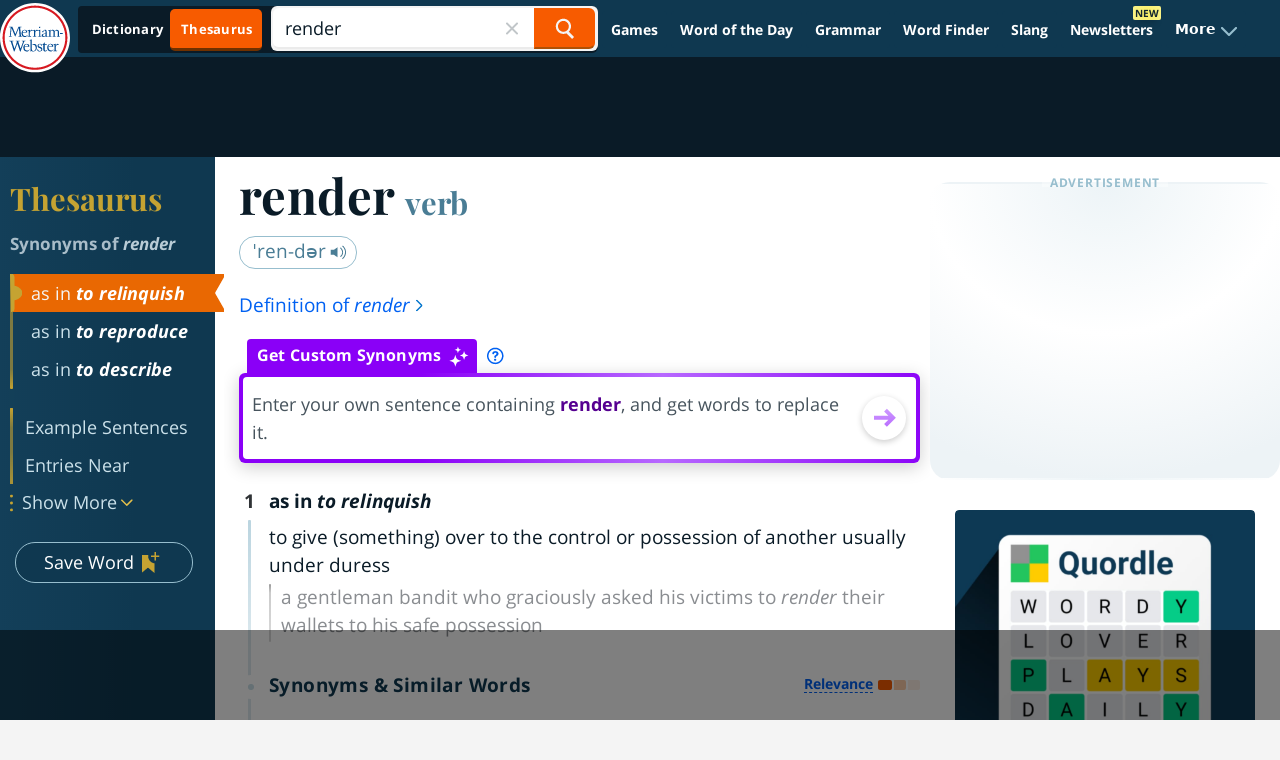

--- FILE ---
content_type: text/html
request_url: https://api.intentiq.com/profiles_engine/ProfilesEngineServlet?at=39&mi=10&dpi=936734067&pt=17&dpn=1&iiqidtype=2&iiqpcid=a40ce332-bd6a-4460-a8c1-9387822678e3&iiqpciddate=1769287248160&pcid=1accb8a1-30e5-4f47-b782-97ea09ff7607&idtype=3&gdpr=0&japs=false&jaesc=0&jafc=0&jaensc=0&jsver=0.33&testGroup=A&source=pbjs&ABTestingConfigurationSource=group&abtg=A&vrref=https%3A%2F%2Fwww.merriam-webster.com%2Fthesaurus%2Frender
body_size: 52
content:
{"abPercentage":97,"adt":1,"ct":2,"isOptedOut":false,"data":{"eids":[]},"dbsaved":"false","ls":true,"cttl":86400000,"abTestUuid":"g_89f2beef-247b-4d83-b4e6-900ade4f5c04","tc":9,"sid":150031211}

--- FILE ---
content_type: text/html; charset=utf-8
request_url: https://www.google.com/recaptcha/api2/aframe
body_size: 265
content:
<!DOCTYPE HTML><html><head><meta http-equiv="content-type" content="text/html; charset=UTF-8"></head><body><script nonce="7MoIpcAS-DiBLpSPyhJefg">/** Anti-fraud and anti-abuse applications only. See google.com/recaptcha */ try{var clients={'sodar':'https://pagead2.googlesyndication.com/pagead/sodar?'};window.addEventListener("message",function(a){try{if(a.source===window.parent){var b=JSON.parse(a.data);var c=clients[b['id']];if(c){var d=document.createElement('img');d.src=c+b['params']+'&rc='+(localStorage.getItem("rc::a")?sessionStorage.getItem("rc::b"):"");window.document.body.appendChild(d);sessionStorage.setItem("rc::e",parseInt(sessionStorage.getItem("rc::e")||0)+1);localStorage.setItem("rc::h",'1769287261189');}}}catch(b){}});window.parent.postMessage("_grecaptcha_ready", "*");}catch(b){}</script></body></html>

--- FILE ---
content_type: text/plain
request_url: https://rtb.openx.net/openrtbb/prebidjs
body_size: -228
content:
{"id":"9ae65181-bc72-4ebd-af47-bd6637f4a432","nbr":0}

--- FILE ---
content_type: text/plain; charset=UTF-8
request_url: https://at.teads.tv/fpc?analytics_tag_id=PUB_17002&tfpvi=&gdpr_consent=&gdpr_status=22&gdpr_reason=220&ccpa_consent=&sv=prebid-v1
body_size: 56
content:
OWNkZmEyZWItYTU2Ni00NDczLWIwYTItODMzYTRmNDQ2Nzg1Iy01LTE=

--- FILE ---
content_type: text/plain
request_url: https://rtb.openx.net/openrtbb/prebidjs
body_size: -228
content:
{"id":"54fee5b6-a0a7-46bc-902a-830ddfd3f6a7","nbr":0}

--- FILE ---
content_type: text/plain
request_url: https://rtb.openx.net/openrtbb/prebidjs
body_size: -85
content:
{"id":"e760e7f6-20cd-49c6-8422-c94613633da5","nbr":0}

--- FILE ---
content_type: text/plain; charset=utf-8
request_url: https://ads.adthrive.com/http-api/cv2
body_size: 5928
content:
{"om":["05520192-0f2f-40b0-a7e5-887fe0c04d16","0av741zl","0iyi1awv","0s298m4lr19","0sm4lr19","0z2q3gf2","1","1011_74_18364062","1028_8728253","10310289136970_514411618","110_583652883178231326","110_594203329067174820","11142692","11509227","1185:1610326628","1185:1610326728","11896988","12010080","12010084","12010088","12168663","12176509","12441761","124843_10","124844_23","124848_8","124853_8","12850755","13mvd7kb","1453468","15908336-680b-4a9d-b848-bc37f084fd5a","1610326728","1610338925","17_23391296","17_24104657","17_24104687","17_24696320","17_24696337","17_24767244","17_24767538","1958f3c4-3a60-45f2-8cd9-c751f6acd2e7","19ff9d8a-0045-4974-b5f1-0c91b597a1c2","1h7yhpl7","1ktgrre1","1r7rfn75","1ybd10t0","202430_200_EAAYACog7t9UKc5iyzOXBU.xMcbVRrAuHeIU5IyS9qdlP9IeJGUyBMfW1N0_","202430_200_EAAYACogrPcXlVDpv4mCpFHbtASH4.EGy-m7zq791oD26KFcrCUyBCeqWqs_","206_492063","206_501276","2132:45327622","2132:45327625","2132:45327626","2132:45562714","2132:45868998","2132:45975236","2132:45999649","2132:46037395","2132:46038653","2132:46039085","2132:46039087","2132:46039211","2132:46039897","2132:46039965","222tsaq1","22314285","2249:600523146","2249:650650503","2249:650662457","2249:674673691","2249:691910064","2249:691925891","2249:794129177662","2307:0gpaphas","2307:1h7yhpl7","2307:222tsaq1","2307:2gev4xcy","2307:2pu0gomp","2307:2rhihii2","2307:2syjv70y","2307:3xh2cwy9","2307:44k7twuh","2307:46vbi2k4","2307:4etfwvf1","2307:5s8wi8hf","2307:7cogqhy0","2307:7dzh8i6q","2307:7fmk89yf","2307:7uqs49qv","2307:7xb3th35","2307:8linfb0q","2307:8orkh93v","2307:98xzy0ek","2307:9krcxphu","2307:9nex8xyd","2307:c1hsjx06","2307:cv0h9mrv","2307:cyzccp1w","2307:de6sdyoz","2307:fjp0ceax","2307:fpbj0p83","2307:fqeh4hao","2307:g749lgab","2307:gdh74n5j","2307:gn3plkq1","2307:hbje7ofi","2307:hc7si6uf","2307:hfqgqvcv","2307:hswgcqif","2307:innyfbu3","2307:ixtrvado","2307:jd035jgw","2307:l4p5cwls","2307:lp37a2wq","2307:m6rbrf6z","2307:n3egwnq7","2307:ncfr1yiw","2307:np9yfx64","2307:oj4t9qou","2307:pefxr7k2","2307:pi9dvb89","2307:plth4l1a","2307:ppn03peq","2307:q1kdv2e7","2307:qexs87kc","2307:r0u09phz","2307:r5pphbep","2307:s2ahu2ae","2307:tdv4kmro","2307:tty470r7","2307:u30fsj32","2307:u4atmpu4","2307:u56k46eo","2307:u7pifvgm","2307:uqph5v76","2307:vkztsyop","2307:x5dl9hzy","2307:x7xpgcfc","2307:xgjdt26g","2307:xoozeugk","2307:xoqodiix","2307:xswz6rio","2307:y96tvrmt","2307:z2zvrgyz","23786257","2409_25495_176_CR52092921","2409_25495_176_CR52092923","2409_25495_176_CR52092959","2409_25495_176_CR52150651","2409_25495_176_CR52175340","2409_25495_176_CR52178316","242366065","242408891","24655291","24732876","247654825","248485108","248496106","25_53v6aquw","25_m2n177jy","25_oz31jrd0","25_ti0s3bz3","25_yi6qlg3p","262592","262594","263ee530-a4b9-4bce-bebe-79cb97f57648","2662_200562_8172720","2662_200562_8172724","2662_200562_8172741","2662_200562_8182931","2662_200562_8182933","2676:86088000","2715_9888_262592","2715_9888_262594","2715_9888_501276","2715_9888_549410","286bn7o6","28933536","29402249","29414696","29414711","2974:8168476","2974:8172741","2gev4xcy","2mokbgft","2p298u0gomp","2pu0gomp","2rhihii2","2syjv70y","2v4qwpp9","3018/1c245decba9baebfbb7f7931e059b715","3018/eda383425db2fae312390a452c4d8eb3","3018/ee16719de4dbab0f5e19923cc86b3a22","308_125203_18","308_125204_13","31809564","33419362","33605376","33608958","33627470","33627671","33637455","34182009","3490:CR52223710","3490:CR52223725","34wqm8zz","3646_185414_T26335189","3658_136236_x7xpgcfc","3658_1406006_T26265352","3658_15038_7ju85h9b","3658_15038_roi78lwd","3658_15078_fqeh4hao","3658_15106_u4atmpu4","3658_155735_plth4l1a","3658_177572_hbje7ofi","3658_18008_76odrdws","3658_18008_u2cc9kzv","3658_203382_y96tvrmt","3658_203382_z2zvrgyz","3658_215376_T26407116","3658_249690_7dzh8i6q","3658_254635_w3kkkcwo","3658_94590_T26225265","36_46_11421740","36_46_11963080","3771e214-88fe-44fd-a699-b1c23c5c51b7","381513943572","3822:24417995","3858:12124320","39364467","3LMBEkP-wis","3irzr1uu","3np7959d","3p0mnojb","3v5u0p3e","3xh2cwy9","409_216386","409_223589","409_223591","409_227223","409_227224","43919974","43919985","43a7ptxe","44023623","44629254","44z2zjbq","458901553568","45975236","46038615","4714_18819_AV447CLUNRFSRGZGSZDVC2","4714_18819_QK3SE5REXVCDHKEKVQWITS","47869802","479d7a8b-f2b4-43d3-b18e-8cdbdd8debe3","485027845327","48700636","49039749","4etfwvf1","4lrf5n54","4mmcjpc4","4tgls8cg","4z9jua9x","4zai8e8t","501276","50e8c8de-c668-462b-ba65-c2f4b9365720","53v6aquw","54035274","54147686","54639987","547788","54779847","54779856","54779873","549410","5510:echvksei","5510:eq675jr3","5510:hc7si6uf","5510:mznp7ktv","5510:u4atmpu4","5510:u56k46eo","5510:vkztsyop","5510:xzhzyk69","553781814","557_409_216596","557_409_220139","557_409_225987","558_93_ll77hviy","558_93_plth4l1a","558_93_u4atmpu4","56124956","5626536529","574253771","576777115309199355","5826547751","58310259131_553781814","59664236","59780461","59780467","59780474","59856354","5989_84349_553781220","5dvyzgi1","5f477eb6-9ad3-4fa0-803e-9ed3ef60ea2f","5s2988wi8hf","5s8wi8hf","5vg29sv8","600618969","60157548","605367462","605367465","605367467","605367472","605367473","61085224","618576351","618653722","618876699","618980679","61900466","619089559","61916211","61916223","61916225","61916229","61932920","61932925","620646535425","620646535428","62187798","6226508011","6226527055","6226530649","6226543495","6226543513","62499746","6250_66552_1116290323","627309156","627309159","628015148","628086965","628153053","628153173","628222860","628223277","628360579","628444259","628444262","628444349","628444433","628444439","628456310","628456313","628456379","628456382","628622163","628622166","628622172","628622178","628622241","628622244","628622247","628622250","628683371","628687043","628687157","628687460","628687463","628803013","628841673","629007394","629009180","629167998","629168001","629168010","629168565","629171196","629171202","62951578","62964130","62971376","62971378","62976224","630928655","63100589","636401453420","6365_61796_784844652399","6365_61796_784880274628","6365_61796_784880275657","636910768489","6547_67916_zCa9902J7HuIlg1aCYUs","65690e9b-7784-4383-ad96-426e3187a910","659216891404","659713728691","65da14e3-d4e0-4dee-94ea-f7cb802315a1","661537341004","6751688c-7961-4fbe-8be7-2ec6512fd168","680_99480_700109393","683738007","683738706","683821359302","684492634","690_99485_1610326628","690_99485_1610326728","694912939","695879895","697189859","697189873","697189924","697189965","697189989","697525780","697876986","697876988","697876998","697876999","697877001","699093899","6bfbb9is","6ejtrnf9","6lmy2lg0","6mrds7pc","6nj9wt54","6pamm6b8","6tj9m7jw","6wclm3on","6z26stpw","6zt4aowl","700109389","700109399","702397981","702423494","702858588","702873590","704276788","704615586","704889081","704890558","705115263","705115332","705115442","705115523","705116521","705119942","706320056","70_85690699","70_86082782","70_86082998","725271087996","725307849769","7255_121665_dsp-387454","74243_74_18364017","74243_74_18364062","74243_74_18364087","74243_74_18364134","74243_74_18364314","74ced91a-2ee1-4b4d-beb4-8f23afdce14f","74j1qch5","74wv3qdx","7732580","7764-1036207","7764-1036208","7764-1036209","7764-1036210","777d6a5b-d4e3-41b3-a918-4031a346adb0","779628197996","78827816","794di3me","7969_149355_45999649","7a0tg1yi","7brjk2xx","7cmeqmw8","7dzh8i6q","7f298mk89yf","7fc6xgyo","7fmk89yf","7qIE6HPltrY","7s82759r","7u298qs49qv","7xb3th35","8152859","8152878","8152879","8193073","8193076","8193078","8193095","82133859","85402272","85444751","85954629","85987450","86509229","86861999","86925932","86925934","86925937","887ccc4e-7d39-4922-a356-6cafec6055b4","8b5u826e","8euh5txf","8linfb0q","8o298rkh93v","8orkh93v","8w4klwi4","9057/0da634e56b4dee1eb149a27fcef83898","90_12931034","9677047a-7d84-42e9-9ed8-4075fb1c2db3","96srbype","97_8193073","97_8193078","97_8193095","98xzy0ek","9c2d0764-e00d-4326-9d5b-ab56ca6f05a6","9cv2cppz","9fa64486-389a-400e-9d1d-aa321ff09c17","9jv4tutj","9k298rcxphu","9krcxphu","9nex8xyd","9pnds6v0","9rqgwgyb","WGL4IETVOFDUHNPGUXII6S_320x50_1","a3ts2hcp","a4nw4c6t","a566o9hb","a7wye4jw","af9kspoi","aff0c6d0-34f2-4ef2-99ce-3df3d73f1cca","b07ab72f-469f-41ef-b8f3-71f0815f67d3","b55a5f23-5419-457a-9779-0da2bb5990ce","b90cwbcd","b92980cwbcd","bd5xg6f6","bf298wolqbx","c1c3a372-3874-47b1-bcb7-99278a619d08","c1hsjx06","c25t9p0u","c2ffa861-5e31-4981-b1d3-1207c6f60d2b","c3dhicuk","c52a1873-189d-40fb-9b63-dda9ceafb508","c56e4frx","c7z0h277","cbsyo811","cd40m5wq","cf080215-a434-4b7a-a8f4-3693fb4bd1c1","cf298do5p0h","cr-1oplzoysuatj","cr-1oplzoysubwe","cr-2azmi2ttu9vd","cr-2azmi2ttuatj","cr-2azmi2ttubwe","cr-2azmi2ttubxe","cr-39qkyn25ubwe","cr-4rm7rpu3u9vd","cr-4rm7rpu3ubwe","cr-6ovjht2euatj","cr-6ovjht2eubxe","cr-90budt7cubwe","cr-98t2xj5xu9xg","cr-9hxzbqc08jrgv2","cr-Bitc7n_p9iw__vat__49i_k_6v6_h_jce2vj5h_yApYgdjrj","cr-Bitc7n_p9iw__vat__49i_k_6v6_h_jce2vm6d_DqiOfdjrj","cr-a9s2xe7rubwj","cr-a9s2xgzrubwj","cr-aaqt0j5vubwj","cr-aaqt0kzrubwj","cr-aav1zg0yubwj","cr-aawz3f0wubwj","cr-aawz3f1yubwj","cr-aawz3f2tubwj","cr-aawz3f3xubwj","cr-aawz3f3yubwj","cr-aawz3i2xubwj","cr-aqkru8nzu9vd","cr-aqkru8nzubxe","cr-b36v89xyu9vd","cr-b36v89xyuatj","cr-fl24zmy8u9vd","cr-g7ywwk2qvft","cr-g7ywwk7qvft","cr-q3xo02ccu9vd","cr-q3xo02ccubwe","cr-vb09dxh3u9vd","cr-vb09dxh3uatj","cr-wzt6eo5fu9vd","d5415524-83a6-4dfc-8790-c13625fdcd68","da219d07-8ef8-4945-8b7b-48344337c806","de66hk0y","de6sdyoz","dhd27ung","dif1fgsg","e09ea20d-3db1-40ff-8dbf-ad97ad34fce0","e2ti0ucc","e4zt08h4","eal0nev6","eb9vjo1r","echvksei","ekocpzhh","eq675jr3","f3h9fqou","f85ac6a0-bc14-44ef-b91d-72269e7dbfb6","f8e4ig0n","fe77c685-6a95-4ff1-832c-e6a40a9599d9","fjp0ceax","fpbj0p83","fq298eh4hao","fqeh4hao","fqycrjom","funmfj04","fybdgtuw","g4kw4fir","g749lgab","gn3plkq1","gptg4zsl","gv7spfm4","gvf76jcu","hbje7ofi","heb21q1u","hf298qgqvcv","hffavbt7","hfqgqvcv","hlx2b72j","hr2985uo0z9","hswgcqif","hu52wf5i","hueqprai","hwr63jqc","hxxrc6st","i90isgt0","in3ciix5","iqdsx7qh","ix298trvado","ixtrvado","j39smngx","jd035jgw","jfh85vr4","jsy1a3jk","k0zxl8v3","k7j5z20s","kk5768bd","l2j3rq3s","l2zwpdg7","l4p5cwls","lc408s2k","ll77hviy","lnmgz2zg","lp37a2wq","lxlnailk","m2n177jy","m4298xt6ckm","m6rbrf6z","m9tz4e6u","mmr74uc4","mnzinbrt","mul4id76","muvxy961","mznp7ktv","n2upfwmy","n3egwnq7","n8w0plts","np2989yfx64","np9yfx64","nsqnexud","ntjn5z55","nv5uhf1y","nx53afwv","of8dd9pr","ofoon6ir","ohld1y1d","oj70mowv","op9gtamy","ou8gxy4u","ox6po8bg","oz31jrd0","p0odjzyt","pagvt0pd","pi9dvb89","pkydekxi","pl298th4l1a","plth4l1a","poc1p809","pvu20l8t","pz8lwofu","q1kdv2e7","qaoxvuy4","qexs87kc","qqvgscdx","qt09ii59","r0u09phz","r3co354x","r5pphbep","rnvjtx7r","rrlikvt1","s2ahu2ae","s4s41bit","s5fkxzb8","svx63iol","t2dlmwva","t58zjs8i","t7d69r6a","ti0s3bz3","tzngt86j","u2cc9kzv","u30fsj32","u4atmpu4","u56k46eo","u7p1kjgp","u7pifvgm","u863nap5","uhebin5g","ujl9wsn7","unkdn2kt","uq0uwbbh","utberk8n","v6jdn8gd","v705kko8","vdcb5d4i","vj7hzkpp","vkqnyng8","vkztsyop","w15c67ad","w3kkkcwo","wf9qekf0","wih2rdv3","wu5qr81l","ww2ziwuk","x0lqqmvd","x420t9me","x716iscu","x7xpgcfc","xdaezn6y","xgjdt26g","xncaqh7c","xnfnfr4x","xnx5isri","xoqodiix","xson3pvm","xzhzyk69","y96tvrmt","yass8yy7","yi6qlg3p","yl9likui","z2zvrgyz","zep75yl2","zpm9ltrh","zs4we7u0","zsvdh1xi","zv298imi39d","zw6jpag6","zwzjgvpw","7979132","7979135"],"pmp":[],"adomains":["123notices.com","1md.org","about.bugmd.com","acelauncher.com","adameve.com","akusoli.com","allyspin.com","askanexpertonline.com","atomapplications.com","bassbet.com","betsson.gr","biz-zone.co","bizreach.jp","braverx.com","bubbleroom.se","bugmd.com","buydrcleanspray.com","byrna.com","capitaloneshopping.com","clarifion.com","combatironapparel.com","controlcase.com","convertwithwave.com","cotosen.com","countingmypennies.com","cratedb.com","croisieurope.be","cs.money","dallasnews.com","definition.org","derila-ergo.com","dhgate.com","dhs.gov","displate.com","easyprint.app","easyrecipefinder.co","fabpop.net","familynow.club","fla-keys.com","folkaly.com","g123.jp","gameswaka.com","getbugmd.com","getconsumerchoice.com","getcubbie.com","gowavebrowser.co","gowdr.com","gransino.com","grosvenorcasinos.com","guard.io","hero-wars.com","holts.com","instantbuzz.net","itsmanual.com","jackpotcitycasino.com","justanswer.com","justanswer.es","la-date.com","lightinthebox.com","liverrenew.com","local.com","lovehoney.com","lulutox.com","lymphsystemsupport.com","manualsdirectory.org","meccabingo.com","medimops.de","mensdrivingforce.com","millioner.com","miniretornaveis.com","mobiplus.me","myiq.com","national-lottery.co.uk","naturalhealthreports.net","nbliver360.com","nikke-global.com","nordicspirit.co.uk","nuubu.com","onlinemanualspdf.co","original-play.com","outliermodel.com","paperela.com","paradisestays.site","parasiterelief.com","peta.org","photoshelter.com","plannedparenthood.org","playvod-za.com","printeasilyapp.com","printwithwave.com","profitor.com","quicklearnx.com","quickrecipehub.com","rakuten-sec.co.jp","rangeusa.com","refinancegold.com","robocat.com","royalcaribbean.com","saba.com.mx","shift.com","simple.life","spinbara.com","systeme.io","taboola.com","tackenberg.de","temu.com","tenfactorialrocks.com","theoceanac.com","topaipick.com","totaladblock.com","usconcealedcarry.com","vagisil.com","vegashero.com","vegogarden.com","veryfast.io","viewmanuals.com","viewrecipe.net","votervoice.net","vuse.com","wavebrowser.co","wavebrowserpro.com","weareplannedparenthood.org","xiaflex.com","yourchamilia.com"]}

--- FILE ---
content_type: text/plain
request_url: https://rtb.openx.net/openrtbb/prebidjs
body_size: -228
content:
{"id":"2bdc001c-2c77-4b9a-ad11-a060be586f16","nbr":0}

--- FILE ---
content_type: text/plain
request_url: https://rtb.openx.net/openrtbb/prebidjs
body_size: -228
content:
{"id":"80f2adc0-4c3a-4076-ad17-ccb8d702b8ab","nbr":0}

--- FILE ---
content_type: text/plain
request_url: https://rtb.openx.net/openrtbb/prebidjs
body_size: -228
content:
{"id":"4b1acb2c-b513-477d-acb0-603389ca8ca1","nbr":0}

--- FILE ---
content_type: text/plain
request_url: https://rtb.openx.net/openrtbb/prebidjs
body_size: -228
content:
{"id":"e1eadc9e-b917-4ae8-9bfb-4197cb1831c3","nbr":0}

--- FILE ---
content_type: text/plain
request_url: https://rtb.openx.net/openrtbb/prebidjs
body_size: -228
content:
{"id":"c02ade84-1fac-4736-bfb2-1d799a59cda7","nbr":0}

--- FILE ---
content_type: text/javascript
request_url: https://cdn.confiant-integrations.net/wyN88rwU6FImxcXgha7IWE-FzsE/gpt_and_prebid/config.js
body_size: 72503
content:
  /* eslint-disable spaced-comment */
(function() {
  if (!window.confiant) {
    window.confiant = Object.create(null);
  }
  var confiantGlobal = window.confiant;
  var clientSettings = (window.confiant && window.confiant['wyN88rwU6FImxcXgha7IWE-FzsE'] && window.confiant['wyN88rwU6FImxcXgha7IWE-FzsE'].clientSettings)
    || window.confiant;

  var integrationSetting = {
    config_ver: '202601241957',
    integration_type: 'gpt_and_prebid',
    integration_version: '202512121329',
    exec_test_ver: null,
    exec_test_rate: 'undefined' !== 'undefined' ? parseFloat('undefined') : 0,
  };
  function defaultCallback() {
    console.log('Confiant: ad blocked', arguments);
  }
  if (clientSettings.enable_integrations && clientSettings.devMode != 2){
    clientSettings.enable_integrations = null;
  }

  var adReporterConfig = 'undefined';
  try {
    adReporterConfig = JSON.parse(adReporterConfig);
  } catch (e) {
    adReporterConfig = {};
  }

  var settings = {
    propertyId: 'wyN88rwU6FImxcXgha7IWE-FzsE',
    adServer: 'https://protected-by.clarium.io',
    confiantCdn: 'cdn.confiant-integrations.net',
    mapping: 'W3siaSI6MiwidCI6Int7b319Ont7d319eHt7aH19IiwicCI6MCwiRCI6MSwiciI6W119LHsiaSI6NiwidCI6Int7Y299fTp7e3d9fXh7e2h9fSIsInAiOjUwLCJEIjowLCJyIjpbeyJ0IjoiZXgiLCJzIjpudWxsLCJ2IjoiY28ifV19XQ==',
    rules: {"du":0,"rs":1,"v":6,"vp":[],"vlp":[],"m":[{"r":[{"d":"adsrvr.org","l":[{"oi":"n0vka4","ot":2,"rs":0,"s":["crid=mmr74uc4"]},{"oi":"xcvhe5","ot":2,"rs":1,"s":["crid=wlxevcve"]},{"oi":"t57me5","ot":2,"rs":1,"s":["crid=u1qrv1xc"]},{"oi":"57bue5","ot":2,"rs":0,"s":["crid=q6z7i8op"]},{"oi":"9g76f5","ot":2,"rs":1,"s":["crid=bp92pr36"]},{"oi":"4h76f5","ot":2,"rs":1,"s":["crid=nc40urjq"]},{"oi":"uk76f5","ot":2,"rs":1,"s":["crid=8linfb0q"]},{"oi":"ke8bf5","ot":2,"rs":1,"s":["crid=i9txo8w5"]},{"oi":"jbmrg5","ot":2,"rs":1,"s":["crid=2kvyyvoa"]},{"oi":"fprrg5","ot":2,"rs":1,"s":["crid=44k7twuh"]},{"oi":"dw2mh5","ot":2,"rs":1,"s":["crid=1culwq9y"]},{"oi":"iwgti5","ot":2,"rs":1,"s":["crid=7qeykcdm"]},{"oi":"taiti5","ot":2,"rs":1,"s":["crid=dkr1ke43"]},{"oi":"xwgui5","ot":2,"rs":1,"s":["crid=7xaatx8i"]},{"oi":"17mui5","ot":2,"rs":1,"s":["crid=lk2t8m4k"]},{"oi":"dd4vi5","ot":2,"rs":1,"s":["crid=ajnkkyp6"]},{"oi":"82v8j5","ot":2,"rs":1,"s":["crid=3kp5kuh1"]},{"oi":"axxfj5","ot":2,"rs":1,"s":["crid=4rewli3q"]},{"oi":"bg6lj5","ot":2,"rs":1,"s":["crid=z4x0qm2b"]},{"oi":"mp7lj5","ot":2,"rs":1,"s":["crid=ekck35lf"]},{"oi":"n88lj5","ot":2,"rs":1,"s":["crid=v0ith743"]},{"oi":"nlcil5","ot":2,"rs":1,"s":["crid=k7j5z20s"]},{"oi":"rjx5q5","ot":2,"rs":1,"s":["crid=m1gs48fk"]},{"oi":"wvz5q5","ot":2,"rs":1,"s":["crid=kq7wwjss"]},{"oi":"26fiq5","ot":2,"rs":1,"s":["crid=2bgi8qgg"]},{"oi":"pf1jq5","ot":2,"rs":1,"s":["crid=31ly6e5b"]},{"oi":"3g1jq5","ot":2,"rs":1,"s":["crid=3i90e99q"]},{"oi":"qgcjq5","ot":2,"rs":1,"s":["crid=0xz5vgsn"]},{"oi":"u8djq5","ot":2,"rs":1,"s":["crid=dlvawbka"]},{"oi":"5sfnq5","ot":2,"rs":1,"s":["crid=mcmhwwkt"]},{"oi":"7xmqq5","ot":2,"rs":1,"s":["crid=2mokbgft"]},{"oi":"rkqk16","ot":2,"rs":1,"s":["crid=l2zwpdg7"]},{"oi":"llqk16","ot":2,"rs":1,"s":["crid=riv17zl7"]},{"oi":"ifbo16","ot":2,"rs":1,"s":["crid=ou8gxy4u"]},{"oi":"8lbo16","ot":2,"rs":1,"s":["crid=3ji1nczq"]},{"oi":"8q9d46","ot":2,"rs":1,"s":["crid=gvf76jcu"]},{"oi":"sianm6","ot":2,"rs":1,"s":["crid=xoqodiix"]},{"oi":"luvfx6","ot":2,"rs":1,"s":["crid=0gpaphas"]},{"oi":"jixi47","ot":2,"rs":1,"s":["crid=qqe821pl"]},{"oi":"75fo57","ot":2,"rs":1,"s":["crid=gsiq8bhr"]},{"oi":"5ae197","ot":2,"rs":0,"s":["crid=8h0jrkwl"]},{"oi":"cjrc97","ot":2,"rs":1,"s":["crid=z31jgqln"]},{"oi":"uc6m97","ot":2,"rs":0,"s":["crid=ldv3iy6n"]},{"oi":"dd6m97","ot":2,"rs":0,"s":["crid=vosqszns"]},{"oi":"cs6m97","ot":2,"rs":0,"s":["crid=wq5j4s9t"]},{"oi":"1gmra7","ot":2,"rs":0,"s":["crid=07sn7ehi"]},{"oi":"9rmra7","ot":2,"rs":0,"s":["crid=3v2n6fcp"]},{"oi":"w2rra7","ot":2,"rs":1,"s":["crid=1rxejv8o"]},{"oi":"ehv9c7","ot":2,"rs":0,"s":["crid=2aqgm79d"]},{"oi":"ksbtc7","ot":2,"rs":1,"s":["crid=etbvh71k"]},{"oi":"nx9yc7","ot":2,"rs":1,"s":["crid=ppn03peq"]},{"oi":"by9yc7","ot":2,"rs":0,"s":["crid=xgjdt26g"]},{"oi":"by9yc7","ot":2,"rs":0,"s":["crid=xgjdt26g"]},{"oi":"vz9yc7","ot":2,"rs":0,"s":["crid=9925w9vu"]},{"oi":"vz9yc7","ot":2,"rs":0,"s":["crid=9925w9vu"]},{"oi":"ymuae7","ot":2,"rs":0,"s":["crid=dea7uaiq"]},{"oi":"72xae7","ot":2,"rs":0,"s":["crid=f46gq7cs"]},{"oi":"jmbqh7","ot":2,"rs":1,"s":["crid=nv5uhf1y"]},{"oi":"2nbqh7","ot":2,"rs":1,"s":["crid=u3i8n6ef"]},{"oi":"jovaj7","ot":2,"rs":1,"s":["crid=i1gs57kc"]},{"oi":"i9waj7","ot":2,"rs":1,"s":["crid=hxb6eohg"]},{"oi":"poxaj7","ot":2,"rs":1,"s":["crid=cbg18jr6"]},{"oi":"fbyaj7","ot":2,"rs":1,"s":["crid=lp37a2wq"]},{"oi":"6cbuk7","ot":2,"rs":1,"s":["crid=41ncfqdc"]},{"oi":"1lbuk7","ot":2,"rs":1,"s":["crid=gk0v3bc3"]},{"oi":"xsnxk7","ot":2,"rs":0,"s":["crid=4km2tbx8"]},{"oi":"2tnxk7","ot":2,"rs":0,"s":["crid=q79txt07"]},{"oi":"9ynhm7","ot":2,"rs":1,"s":["crid=222tsaq1"]},{"oi":"0to5p7","ot":2,"rs":1,"s":["crid=sioaer1e"]},{"oi":"u530q7","ot":2,"rs":0,"s":["crid=nww7g1ha"]},{"oi":"7digq7","ot":2,"rs":0,"s":["crid=zsvdh1xi"]},{"oi":"r8kgq7","ot":2,"rs":1,"s":["crid=6wclm3on"]},{"oi":"wghqq7","ot":2,"rs":1,"s":["crid=s63o9pkv"]},{"oi":"xb9zr7","ot":2,"rs":0,"s":["crid=zw6jpag6"]},{"oi":"zkazr7","ot":2,"rs":0,"s":["crid=7a0tg1yi"]},{"oi":"sqfzr7","ot":2,"rs":0,"s":["crid=7qevw67b"]},{"oi":"esfzr7","ot":2,"rs":0,"s":["crid=pagvt0pd"]},{"oi":"yv3us7","ot":2,"rs":0,"s":["crid=tlbbqljf"]},{"oi":"aw3us7","ot":2,"rs":0,"s":["crid=d87ut8qg"]},{"oi":"8rgau7","ot":2,"rs":0,"s":["crid=l2s786m6"]},{"oi":"3tq5v7","ot":2,"rs":1,"s":["crid=7umvti6j"]},{"oi":"02s5v7","ot":2,"rs":1,"s":["crid=nvvexjh3"]},{"oi":"22s5v7","ot":2,"rs":1,"s":["crid=vggd907z"]},{"oi":"a3s5v7","ot":2,"rs":1,"s":["crid=zs4we7u0"]},{"oi":"v3py08","ot":2,"rs":0,"s":["crid=a878rq4l"]},{"oi":"qyj018","ot":2,"rs":1,"s":["crid=n2upfwmy"]},{"oi":"1zj018","ot":2,"rs":1,"s":["crid=9sg0vgdl"]},{"oi":"7zj018","ot":2,"rs":1,"s":["crid=0ji2lwgn"]},{"oi":"c1tp28","ot":2,"rs":1,"s":["crid=uj38dxpo"]},{"oi":"m1h338","ot":2,"rs":1,"s":["crid=3llgx2fg"]},{"oi":"fxh338","ot":2,"rs":1,"s":["crid=unkdn2kt"]},{"oi":"aktf38","ot":2,"rs":1,"s":["crid=lizgrou8"]},{"oi":"kg6q48","ot":2,"rs":0,"s":["crid=a566o9hb"]},{"oi":"01q758","ot":2,"rs":1,"s":["crid=0b0m8l4f"]},{"oi":"2u6e58","ot":2,"rs":1,"s":["crid=0y8wsnsv"]},{"oi":"uf5g58","ot":2,"rs":1,"s":["crid=bplqu4on"]},{"oi":"2hwl58","ot":2,"rs":0,"s":["crid=7xh7duqo"]},{"oi":"y59e68","ot":2,"rs":1,"s":["crid=dyp6o4lf"]},{"oi":"l79e68","ot":2,"rs":0,"s":["crid=cxdyhf6q"]},{"oi":"39be68","ot":2,"rs":0,"s":["crid=wu5qr81l"]},{"oi":"jxvj68","ot":2,"rs":1,"s":["crid=u7p1kjgp"]},{"oi":"o27y68","ot":2,"rs":1,"s":["crid=2gev4xcy"]},{"oi":"2iky68","ot":2,"rs":1,"s":["crid=d6wpxrux"]},{"oi":"w3r078","ot":2,"rs":0,"s":["crid=pzgd3hum"]},{"oi":"j4lj78","ot":2,"rs":1,"s":["crid=68rseg59"]},{"oi":"q3fn78","ot":2,"rs":1,"s":["crid=0vnz27ck"]},{"oi":"rq0o78","ot":2,"rs":1,"s":["crid=qd3irxde"]},{"oi":"pr0o78","ot":2,"rs":1,"s":["crid=rram4lz0"]},{"oi":"2sxq78","ot":2,"rs":1,"s":["crid=s5fkxzb8"]},{"oi":"di9688","ot":2,"rs":1,"s":["crid=r42bb13o"]},{"oi":"rw9688","ot":2,"rs":1,"s":["crid=iud8oc24"]},{"oi":"84zk88","ot":2,"rs":1,"s":["crid=0sj1rko5"]},{"oi":"bl3q88","ot":2,"rs":1,"s":["crid=5a2hekrn"]},{"oi":"os0w88","ot":2,"rs":1,"s":["crid=8ywi7209"]},{"oi":"obc298","ot":2,"rs":1,"s":["crid=amubxbaa"]},{"oi":"hjm498","ot":2,"rs":1,"s":["crid=rnvjtx7r"]},{"oi":"rayi98","ot":2,"rs":0,"s":["crid=90xabdla"]},{"oi":"ik6l98","ot":2,"rs":0,"s":["crid=xxz8lwdr"]},{"oi":"x8vm98","ot":2,"rs":0,"s":["crid=k159qvvl"]},{"oi":"69vm98","ot":2,"rs":0,"s":["crid=mqyf9mgw"]},{"oi":"r9vm98","ot":2,"rs":0,"s":["crid=fkxhkrny"]},{"oi":"y9vm98","ot":2,"rs":0,"s":["crid=kpxy446k"]},{"oi":"pof2a8","ot":2,"rs":0,"s":["crid=ncfr1yiw"]},{"oi":"nxvca8","ot":2,"rs":0,"s":["crid=djmuaamh"]},{"oi":"80lea8","ot":2,"rs":1,"s":["crid=6cqn9jfm"]},{"oi":"nmjma8","ot":2,"rs":0,"s":["crid=nx53afwv"]},{"oi":"4pjna8","ot":2,"rs":0,"s":["crid=e4zt08h4"]},{"oi":"cwnsa8","ot":2,"rs":1,"s":["crid=y0tb00js"]},{"oi":"9ddgb8","ot":2,"rs":1,"s":["crid=np9yfx64"]},{"oi":"smdgb8","ot":2,"rs":1,"s":["crid=dhd27ung"]},{"oi":"fmegb8","ot":2,"rs":1,"s":["crid=u7pifvgm"]},{"oi":"d45kb8","ot":2,"rs":1,"s":["crid=zxaju0ay"]},{"oi":"08fkb8","ot":2,"rs":1,"s":["crid=u863nap5"]},{"oi":"16ukb8","ot":2,"rs":1,"s":["crid=0mvqppcd"]},{"oi":"j0ykb8","ot":2,"rs":1,"s":["crid=e2ti0ucc"]},{"oi":"enaqb8","ot":2,"rs":1,"s":["crid=zu18zf5y"]},{"oi":"dqaqb8","ot":2,"rs":1,"s":["crid=veuwcd3t"]},{"oi":"h8bqb8","ot":2,"rs":1,"s":["crid=g2ozgyf2"]},{"oi":"6bbqb8","ot":2,"rs":1,"s":["crid=a1vt6lsg"]},{"oi":"o58tb8","ot":2,"rs":1,"s":["crid=7brjk2xx"]},{"oi":"rab5c8","ot":2,"rs":0,"s":["crid=31qdo7ks"]},{"oi":"ihp5c8","ot":2,"rs":1,"s":["crid=6rbncy53"]},{"oi":"psvdc8","ot":2,"rs":0,"s":["crid=fcn2zae1"]},{"oi":"dqerc8","ot":2,"rs":0,"s":["crid=13kgpope"]},{"oi":"q8orc8","ot":2,"rs":0,"s":["crid=g4kw4fir"]},{"oi":"xdcxc8","ot":2,"rs":1,"s":["crid=9d69c8kf"]},{"oi":"en7yc8","ot":2,"rs":0,"s":["crid=63barbg1"]},{"oi":"0591d8","ot":2,"rs":0,"s":["crid=szng7r8g"]},{"oi":"qg24d8","ot":2,"rs":1,"s":["crid=nfcyla6a"]},{"oi":"3cu8d8","ot":2,"rs":0,"s":["crid=e49ssopz"]},{"oi":"b0s9d8","ot":2,"rs":1,"s":["crid=1h7yhpl7"]},{"oi":"ecs9d8","ot":2,"rs":0,"s":["crid=s4s41bit"]},{"oi":"x88ad8","ot":2,"rs":0,"s":["crid=g9z79oc7"]},{"oi":"y88ad8","ot":2,"rs":0,"s":["crid=4fk9nxse"]},{"oi":"398ad8","ot":2,"rs":0,"s":["crid=9yffr0hr"]},{"oi":"q98ad8","ot":2,"rs":0,"s":["crid=e406ilcq"]},{"oi":"1i8ad8","ot":2,"rs":0,"s":["crid=l45j4icj"]},{"oi":"lj8ad8","ot":2,"rs":0,"s":["crid=lx2m2l9v"]},{"oi":"kb3cd8","ot":2,"rs":0,"s":["crid=wk7ju0s9"]},{"oi":"9n5fd8","ot":2,"rs":1,"s":["crid=fvus4h98"]},{"oi":"fpmgd8","ot":2,"rs":0,"s":["crid=bmvwlypm"]},{"oi":"fmyjd8","ot":2,"rs":0,"s":["crid=vw7814n5"]},{"oi":"1oyjd8","ot":2,"rs":1,"s":["crid=3xh2cwy9"]},{"oi":"2oyjd8","ot":2,"rs":1,"s":["crid=2rhihii2"]},{"oi":"koyjd8","ot":2,"rs":1,"s":["crid=vmn1juoe"]},{"oi":"dsyjd8","ot":2,"rs":1,"s":["crid=m6rbrf6z"]},{"oi":"y4okd8","ot":2,"rs":1,"s":["crid=xnx5isri"]},{"oi":"ep5md8","ot":2,"rs":0,"s":["crid=5g9x6tt0"]},{"oi":"00bqd8","ot":2,"rs":0,"s":["crid=d8xpzwgq"]},{"oi":"tikud8","ot":2,"rs":1,"s":["crid=a10tnub5"]},{"oi":"7j3wd8","ot":2,"rs":0,"s":["crid=fqeh4hao"]},{"oi":"ejqzd8","ot":2,"rs":1,"s":["crid=9rvsrrn1"]},{"oi":"2byle8","ot":2,"rs":0,"s":["crid=4749xx5e"]},{"oi":"5cyle8","ot":2,"rs":0,"s":["crid=hya8dpaz"]},{"oi":"seyle8","ot":2,"rs":0,"s":["crid=oj70mowv"]},{"oi":"2fyle8","ot":2,"rs":0,"s":["crid=x61c6oxa"]},{"oi":"4gyle8","ot":2,"rs":0,"s":["crid=07qjzu81"]},{"oi":"sgyle8","ot":2,"rs":0,"s":["crid=6pamm6b8"]},{"oi":"riyle8","ot":2,"rs":0,"s":["crid=tttdlhfy"]},{"oi":"yiyle8","ot":2,"rs":0,"s":["crid=gbwct10b"]},{"oi":"7uyle8","ot":2,"rs":0,"s":["crid=s10442zn"]},{"oi":"b3ame8","ot":2,"rs":1,"s":["crid=9y91aee3"]},{"oi":"nvjme8","ot":2,"rs":1,"s":["crid=i68nvcq0"]},{"oi":"nxmqe8","ot":2,"rs":0,"s":["crid=qp9gc5fs"]},{"oi":"1fpte8","ot":2,"rs":0,"s":["crid=74scwdnj"]},{"oi":"agpte8","ot":2,"rs":0,"s":["crid=l2j3rq3s"]},{"oi":"klpte8","ot":2,"rs":0,"s":["crid=gdh74n5j"]},{"oi":"vlpte8","ot":2,"rs":0,"s":["crid=wv55y51v"]},{"oi":"3mpte8","ot":2,"rs":0,"s":["crid=5vb39qim"]},{"oi":"xm40f8","ot":2,"rs":1,"s":["crid=m1sbm47a"]},{"oi":"lqt1f8","ot":2,"rs":1,"s":["crid=i9b8es34"]},{"oi":"dhm4f8","ot":2,"rs":0,"s":["crid=1ktgrre1"]},{"oi":"2uh5f8","ot":2,"rs":1,"s":["crid=1bcw8xu7"]},{"oi":"f0j5f8","ot":2,"rs":1,"s":["crid=1fwexd7i"]},{"oi":"5bl5f8","ot":2,"rs":1,"s":["crid=motmvbx4"]},{"oi":"3lgmf8","ot":2,"rs":1,"s":["crid=7pmot6qj"]},{"oi":"ikpvf8","ot":2,"rs":0,"s":["crid=h0cw921b"]},{"oi":"dupvf8","ot":2,"rs":0,"s":["crid=3c5dkic6"]},{"oi":"3vpvf8","ot":2,"rs":0,"s":["crid=igwvga38"]},{"oi":"rq1wf8","ot":2,"rs":0,"s":["crid=u8px4ucu"]},{"oi":"rql4g8","ot":2,"rs":0,"s":["crid=6mrds7pc"]},{"oi":"oul4g8","ot":2,"rs":0,"s":["crid=7cmeqmw8"]},{"oi":"uxm4g8","ot":2,"rs":1,"s":["crid=srvah9hj"]},{"oi":"vzu4g8","ot":2,"rs":0,"s":["crid=rrlikvt1"]},{"oi":"kj29g8","ot":2,"rs":1,"s":["crid=lnmgz2zg"]},{"oi":"xn29g8","ot":2,"rs":1,"s":["crid=11uuy4tn"]},{"oi":"jfmcg8","ot":2,"rs":0,"s":["crid=c1dt8zmk"]},{"oi":"khmcg8","ot":2,"rs":1,"s":["crid=k0zxl8v3"]},{"oi":"wzwgg8","ot":2,"rs":0,"s":["crid=mhk98j8a"]},{"oi":"mjuig8","ot":2,"rs":1,"s":["crid=d27492ue"]},{"oi":"5znjg8","ot":2,"rs":0,"s":["crid=7412urkk"]},{"oi":"d04qg8","ot":2,"rs":1,"s":["crid=ix8v4pdn"]},{"oi":"n24qg8","ot":2,"rs":1,"s":["crid=n5bghkie"]},{"oi":"0whsg8","ot":2,"rs":0,"s":["crid=4n9mre1i"]},{"oi":"lfmwg8","ot":2,"rs":0,"s":["crid=jd035jgw"]},{"oi":"0mmwg8","ot":2,"rs":1,"s":["crid=wf9qekf0"]},{"oi":"cmmwg8","ot":2,"rs":0,"s":["crid=1zx7wzcw"]},{"oi":"83exg8","ot":2,"rs":1,"s":["crid=0tzxe764"]},{"oi":"lgg0h8","ot":2,"rs":0,"s":["crid=4r7canzx"]},{"oi":"lvj3h8","ot":2,"rs":0,"s":["crid=794di3me"]},{"oi":"vik6h8","ot":2,"rs":1,"s":["crid=7dzh8i6q"]},{"oi":"3je7h8","ot":2,"rs":0,"s":["crid=dxqefrvi"]},{"oi":"o1bah8","ot":2,"rs":1,"s":["crid=0bmqnquh"]},{"oi":"eabah8","ot":2,"rs":1,"s":["crid=4z9jua9x"]},{"oi":"3sqfh8","ot":2,"rs":0,"s":["crid=3x7t8epg"]},{"oi":"uedkh8","ot":2,"rs":1,"s":["crid=funmfj04"]},{"oi":"dxklh8","ot":2,"rs":0,"s":["crid=9nex8xyd"]},{"oi":"g4llh8","ot":2,"rs":0,"s":["crid=c1hsjx06"]},{"oi":"osamh8","ot":2,"rs":1,"s":["crid=trllli73"]},{"oi":"xflph8","ot":2,"rs":1,"s":["crid=q1kdv2e7"]},{"oi":"j6rph8","ot":2,"rs":0,"s":["crid=hi31nur0"]},{"oi":"nhwph8","ot":2,"rs":1,"s":["crid=74j1qch5"]},{"oi":"kblrh8","ot":2,"rs":1,"s":["crid=rr8j1gh9"]},{"oi":"3lbuh8","ot":2,"rs":0,"s":["crid=zpm9ltrh"]},{"oi":"vlbuh8","ot":2,"rs":0,"s":["crid=jsy1a3jk"]},{"oi":"robuh8","ot":2,"rs":0,"s":["crid=6tj9m7jw"]},{"oi":"6pbuh8","ot":2,"rs":0,"s":["crid=ofoon6ir"]},{"oi":"spbuh8","ot":2,"rs":0,"s":["crid=f3h9fqou"]},{"oi":"bqbuh8","ot":2,"rs":0,"s":["crid=0iyi1awv"]},{"oi":"wiayh8","ot":2,"rs":1,"s":["crid=2wsmd42g"]},{"oi":"xfy1i8","ot":2,"rs":1,"s":["crid=gis95x88"]},{"oi":"ucs2i8","ot":2,"rs":1,"s":["crid=gptg4zsl"]},{"oi":"ses2i8","ot":2,"rs":1,"s":["crid=ww2ziwuk"]},{"oi":"fis2i8","ot":2,"rs":1,"s":["crid=ldnbhfjl"]},{"oi":"uvt2i8","ot":2,"rs":0,"s":["crid=vz9aawzl"]},{"oi":"xpu2i8","ot":2,"rs":1,"s":["crid=w3kkkcwo"]},{"oi":"eav2i8","ot":2,"rs":1,"s":["crid=7s82759r"]},{"oi":"wav2i8","ot":2,"rs":1,"s":["crid=cbsyo811"]},{"oi":"bhv2i8","ot":2,"rs":1,"s":["crid=1oawpqmi"]},{"oi":"ekw2i8","ot":2,"rs":1,"s":["crid=bw5u85ie"]},{"oi":"87z2i8","ot":2,"rs":0,"s":["crid=eal0nev6"]},{"oi":"1l13i8","ot":2,"rs":0,"s":["crid=8irwqpqs"]},{"oi":"4f83i8","ot":2,"rs":1,"s":["crid=286bn7o6"]},{"oi":"8d93i8","ot":2,"rs":1,"s":["crid=4pe1erlt"]},{"oi":"7r93i8","ot":2,"rs":1,"s":["crid=58mgundw"]},{"oi":"puf3i8","ot":2,"rs":1,"s":["crid=uk3rjp8m"]},{"oi":"mej3i8","ot":2,"rs":1,"s":["crid=c7z0h277"]},{"oi":"q6k3i8","ot":2,"rs":0,"s":["crid=tzngt86j"]},{"oi":"zfk3i8","ot":2,"rs":0,"s":["crid=xncaqh7c"]},{"oi":"tjk3i8","ot":2,"rs":0,"s":["crid=6zt4aowl"]},{"oi":"o2o3i8","ot":2,"rs":0,"s":["crid=7fc6xgyo"]},{"oi":"zkx3i8","ot":2,"rs":0,"s":["crid=1r7rfn75"]},{"oi":"8ay3i8","ot":2,"rs":1,"s":["crid=cs92bsda"]},{"oi":"bii4i8","ot":2,"rs":1,"s":["crid=hyjty7gs"]},{"oi":"14n5i8","ot":2,"rs":1,"s":["crid=z5qnendg"]},{"oi":"jyo5i8","ot":2,"rs":1,"s":["crid=x7xpgcfc"]},{"oi":"4lr5i8","ot":2,"rs":0,"s":["crid=quk7w53j"]},{"oi":"nxr5i8","ot":2,"rs":0,"s":["crid=mznp7ktv"]},{"oi":"x4s5i8","ot":2,"rs":0,"s":["crid=szwhi7rt"]},{"oi":"17s5i8","ot":2,"rs":0,"s":["crid=cymho2zs"]},{"oi":"6cs5i8","ot":2,"rs":0,"s":["crid=pefxr7k2"]},{"oi":"ens5i8","ot":2,"rs":0,"s":["crid=ujl9wsn7"]},{"oi":"gud6i8","ot":2,"rs":1,"s":["crid=04f5pusp"]},{"oi":"dv27i8","ot":2,"rs":0,"s":["crid=hxxrc6st"]},{"oi":"9z27i8","ot":2,"rs":1,"s":["crid=knoebx5v"]},{"oi":"fk47i8","ot":2,"rs":1,"s":["crid=g74hfx41"]},{"oi":"x4z7i8","ot":2,"rs":1,"s":["crid=3k7l4b1y"]},{"oi":"3878i8","ot":2,"rs":1,"s":["crid=b7p8grfa"]},{"oi":"2bl8i8","ot":2,"rs":1,"s":["crid=innyfbu3"]},{"oi":"xql8i8","ot":2,"rs":1,"s":["crid=ixtrvado"]},{"oi":"6xn9i8","ot":2,"rs":0,"s":["crid=gjwam5dw"]},{"oi":"zyo9i8","ot":2,"rs":1,"s":["crid=7ncvml6v"]},{"oi":"44p9i8","ot":2,"rs":1,"s":["crid=ikjvo5us"]},{"oi":"0zq9i8","ot":2,"rs":0,"s":["crid=tdv4kmro"]},{"oi":"yucbi8","ot":2,"rs":1,"s":["crid=xhq6ikxu"]},{"oi":"rzcbi8","ot":2,"rs":1,"s":["crid=mcc2h49f"]},{"oi":"tbhbi8","ot":2,"rs":0,"s":["crid=vdcb5d4i"]},{"oi":"mrhbi8","ot":2,"rs":1,"s":["crid=xswz6rio"]},{"oi":"dikbi8","ot":2,"rs":1,"s":["crid=0llgkye7"]},{"oi":"7qkbi8","ot":2,"rs":1,"s":["crid=xoozeugk"]},{"oi":"4cqci8","ot":2,"rs":1,"s":["crid=o6vx6pv4"]},{"oi":"xk2di8","ot":2,"rs":1,"s":["crid=5s8wi8hf"]},{"oi":"b69di8","ot":2,"rs":1,"s":["crid=h07p6ats"]},{"oi":"7oodi8","ot":2,"rs":1,"s":["crid=0po76ola"]},{"oi":"cardi8","ot":2,"rs":1,"s":["crid=k1aq2uly"]},{"oi":"zhrdi8","ot":2,"rs":1,"s":["crid=bbd094sq"]},{"oi":"y0udi8","ot":2,"rs":1,"s":["crid=6e556ll8"]},{"oi":"ym2ei8","ot":2,"rs":0,"s":["crid=s2ahu2ae"]},{"oi":"qp2ei8","ot":2,"rs":0,"s":["crid=8orkh93v"]},{"oi":"443ei8","ot":2,"rs":0,"s":["crid=g749lgab"]},{"oi":"3rkei8","ot":2,"rs":1,"s":["crid=lq8578ay"]},{"oi":"adpei8","ot":2,"rs":1,"s":["crid=f277vqoy"]},{"oi":"dnrei8","ot":2,"rs":1,"s":["crid=mrph9ge0"]},{"oi":"iztei8","ot":2,"rs":1,"s":["crid=hc7si6uf"]},{"oi":"hn0fi8","ot":2,"rs":0,"s":["crid=hffavbt7"]},{"oi":"s31fi8","ot":2,"rs":0,"s":["crid=bd5xg6f6"]},{"oi":"1i3fi8","ot":2,"rs":0,"s":["crid=idh8o9qc"]},{"oi":"al3fi8","ot":2,"rs":0,"s":["crid=0v5c69ul"]},{"oi":"945fi8","ot":2,"rs":0,"s":["crid=3d4r29fd"]},{"oi":"wvafi8","ot":2,"rs":0,"s":["crid=ll77hviy"]},{"oi":"4qcfi8","ot":2,"rs":1,"s":["crid=k1cxkjjc"]},{"oi":"dzcfi8","ot":2,"rs":1,"s":["crid=vw2vjrlj"]},{"oi":"mtffi8","ot":2,"rs":1,"s":["crid=y96tvrmt"]},{"oi":"dfgfi8","ot":2,"rs":1,"s":["crid=z2zvrgyz"]},{"oi":"pghfi8","ot":2,"rs":0,"s":["crid=zjn6yvkc"]},{"oi":"sshfi8","ot":2,"rs":0,"s":["crid=xc88kxs9"]},{"oi":"n8ifi8","ot":2,"rs":0,"s":["crid=7uqs49qv"]},{"oi":"lwjfi8","ot":2,"rs":0,"s":["crid=h1m1w12p"]},{"oi":"l8lfi8","ot":2,"rs":0,"s":["crid=tty470r7"]},{"oi":"1uwfi8","ot":2,"rs":1,"s":["crid=pssuveea"]},{"oi":"0uyfi8","ot":2,"rs":0,"s":["crid=r0u09phz"]},{"oi":"2vyfi8","ot":2,"rs":1,"s":["crid=3v5u0p3e"]},{"oi":"dxyfi8","ot":2,"rs":0,"s":["crid=98xzy0ek"]},{"oi":"b8zfi8","ot":2,"rs":0,"s":["crid=7xb3th35"]},{"oi":"1dzfi8","ot":2,"rs":0,"s":["crid=9krcxphu"]},{"oi":"ytzfi8","ot":2,"rs":0,"s":["crid=hfqgqvcv"]},{"oi":"lv1gi8","ot":2,"rs":1,"s":["crid=tef6xezd"]},{"oi":"p45gi8","ot":2,"rs":1,"s":["crid=xxuplb4j"]},{"oi":"u09gi8","ot":2,"rs":1,"s":["crid=eq675jr3"]},{"oi":"4trhi8","ot":2,"rs":0,"s":["crid=rcfcy8ae"]},{"oi":"ecmmi8","ot":2,"rs":0,"s":["crid=qexs87kc"]},{"oi":"ohpni8","ot":2,"rs":0,"s":["crid=c25t9p0u"]},{"oi":"0p6pi8","ot":2,"rs":0,"s":["crid=rue4ecys"]},{"oi":"ppiqi8","ot":2,"rs":1,"s":["crid=q9frjgsw"]},{"oi":"o56vi8","ot":2,"rs":0,"s":["crid=z0t9f1cw"]},{"oi":"htwwi8","ot":2,"rs":1,"s":["crid=2syjv70y"]},{"oi":"6hxwi8","ot":2,"rs":0,"s":["crid=g6418f73"]},{"oi":"q6oxi8","ot":2,"rs":1,"s":["crid=j39smngx"]},{"oi":"ep8zi8","ot":2,"rs":0,"s":["crid=pkydekxi"]},{"oi":"gq8zi8","ot":2,"rs":0,"s":["crid=bhcgvwxj"]},{"oi":"zcczi8","ot":2,"rs":0,"s":["crid=sslkianq"]},{"oi":"2ifzi8","ot":2,"rs":0,"s":["crid=0fhptxpv"]},{"oi":"fv10j8","ot":2,"rs":1,"s":["crid=0av741zl"]},{"oi":"1270j8","ot":2,"rs":0,"s":["crid=l04ojb5z"]},{"oi":"wh80j8","ot":2,"rs":1,"s":["crid=r5pphbep"]},{"oi":"vcd0j8","ot":2,"rs":1,"s":["crid=w15c67ad"]},{"oi":"b0e0j8","ot":2,"rs":1,"s":["crid=roi78lwd"]},{"oi":"3qe0j8","ot":2,"rs":1,"s":["crid=7ju85h9b"]},{"oi":"hbv1j8","ot":2,"rs":1,"s":["crid=a4nw4c6t"]},{"oi":"6t02j8","ot":2,"rs":0,"s":["crid=c1u7ixf4"]},{"oi":"s1e4j8","ot":2,"rs":1,"s":["crid=3g7svtxa"]},{"oi":"sek4j8","ot":2,"rs":1,"s":["crid=rzs2z5mf"]},{"oi":"1l35j8","ot":2,"rs":1,"s":["crid=u4atmpu4"]},{"oi":"q155j8","ot":2,"rs":0,"s":["crid=ww9yxw2a"]},{"oi":"2395j8","ot":2,"rs":0,"s":["crid=2pu0gomp"]},{"oi":"see5j8","ot":2,"rs":0,"s":["crid=a7wye4jw"]},{"oi":"6ge5j8","ot":2,"rs":1,"s":["crid=vkztsyop"]},{"oi":"zwe5j8","ot":2,"rs":0,"s":["crid=axw5pt53"]},{"oi":"1fh5j8","ot":2,"rs":1,"s":["crid=dif1fgsg"]},{"oi":"spn6j8","ot":2,"rs":1,"s":["crid=82ztrhy9"]},{"oi":"7xd7j8","ot":2,"rs":0,"s":["crid=s9kmbxbp"]},{"oi":"cie7j8","ot":2,"rs":0,"s":["crid=h0zwvskc"]},{"oi":"a0f7j8","ot":2,"rs":0,"s":["crid=soyitx9g"]},{"oi":"nik7j8","ot":2,"rs":1,"s":["crid=7u3dpqk1"]},{"oi":"vnx7j8","ot":2,"rs":1,"s":["crid=echvksei"]},{"oi":"yux7j8","ot":2,"rs":1,"s":["crid=xzhzyk69"]},{"oi":"p218j8","ot":2,"rs":0,"s":["crid=uq0uwbbh"]},{"oi":"rdd8j8","ot":2,"rs":1,"s":["crid=plth4l1a"]},{"oi":"iymaj8","ot":2,"rs":1,"s":["crid=heb21q1u"]},{"oi":"ci0cj8","ot":2,"rs":0,"s":["crid=eaijkuv8"]},{"oi":"wzydj8","ot":2,"rs":1,"s":["crid=5ubl7njm"]},{"oi":"85zdj8","ot":2,"rs":1,"s":["crid=cfaqpm4u"]},{"oi":"ez5ej8","ot":2,"rs":0,"s":["crid=7fmk89yf"]},{"oi":"zx8fj8","ot":2,"rs":0,"s":["crid=fqycrjom"]},{"oi":"309fj8","ot":2,"rs":0,"s":["crid=wsyky9op"]},{"oi":"ts9fj8","ot":2,"rs":0,"s":["crid=1li23of4"]},{"oi":"seifj8","ot":2,"rs":0,"s":["crid=j728o85b"]},{"oi":"qrjfj8","ot":2,"rs":0,"s":["crid=ryln4v1q"]},{"oi":"jqzfj8","ot":2,"rs":0,"s":["crid=pi9dvb89"]},{"oi":"5rzfj8","ot":2,"rs":0,"s":["crid=cv0h9mrv"]},{"oi":"orzfj8","ot":2,"rs":0,"s":["crid=gn3plkq1"]},{"oi":"srzfj8","ot":2,"rs":0,"s":["crid=4etfwvf1"]},{"oi":"3szfj8","ot":2,"rs":0,"s":["crid=4mmcjpc4"]},{"oi":"ptzfj8","ot":2,"rs":0,"s":["crid=dm4f74yx"]},{"oi":"3uzfj8","ot":2,"rs":0,"s":["crid=yass8yy7"]},{"oi":"6uzfj8","ot":2,"rs":0,"s":["crid=fpbj0p83"]},{"oi":"j2pgj8","ot":2,"rs":1,"s":["crid=tv6iq7ec"]},{"oi":"18nhj8","ot":2,"rs":0,"s":["crid=37qyxakf"]},{"oi":"h72ij8","ot":2,"rs":0,"s":["crid=plfmsw3p"]},{"oi":"i5aij8","ot":2,"rs":0,"s":["crid=zep75yl2"]},{"oi":"1voij8","ot":2,"rs":0,"s":["crid=8edb3geb"]},{"oi":"xruij8","ot":2,"rs":0,"s":["crid=aok5h605"]},{"oi":"0d0jj8","ot":2,"rs":1,"s":["crid=e3agw8pn"]},{"oi":"8zejj8","ot":2,"rs":0,"s":["crid=drz9ucg3"]},{"oi":"4d0kj8","ot":2,"rs":0,"s":["crid=masyp8cy"]},{"oi":"jttkj8","ot":2,"rs":1,"s":["crid=3np7959d"]},{"oi":"s9elj8","ot":2,"rs":0,"s":["crid=mrcthl48"]},{"oi":"pfolj8","ot":2,"rs":1,"s":["crid=gv7spfm4"]},{"oi":"mv2mj8","ot":2,"rs":1,"s":["crid=7cogqhy0"]},{"oi":"ue9mj8","ot":2,"rs":0,"s":["crid=7t5r85a7"]},{"oi":"hhcmj8","ot":2,"rs":0,"s":["crid=s53dxvxi"]},{"oi":"opdmj8","ot":2,"rs":1,"s":["crid=sbp1kvat"]},{"oi":"qjfmj8","ot":2,"rs":1,"s":["crid=zvimi39d"]},{"oi":"hhgnj8","ot":2,"rs":1,"s":["crid=oj4t9qou"]},{"oi":"vhgnj8","ot":2,"rs":1,"s":["crid=l4p5cwls"]},{"oi":"nignj8","ot":2,"rs":1,"s":["crid=ygwxiaon"]},{"oi":"zjgnj8","ot":2,"rs":1,"s":["crid=iqdsx7qh"]},{"oi":"9kgnj8","ot":2,"rs":1,"s":["crid=nsqnexud"]},{"oi":"ckgnj8","ot":2,"rs":1,"s":["crid=uc3gjkej"]},{"oi":"nkgnj8","ot":2,"rs":1,"s":["crid=1ybd10t0"]},{"oi":"lsyoj8","ot":2,"rs":0,"s":["crid=di1st1mf"]},{"oi":"bszoj8","ot":2,"rs":0,"s":["crid=79ju1d1h"]},{"oi":"qb7pj8","ot":2,"rs":1,"s":["crid=x8r63o37"]},{"oi":"lo7pj8","ot":2,"rs":1,"s":["crid=hbje7ofi"]},{"oi":"198pj8","ot":2,"rs":1,"s":["crid=c56e4frx"]},{"oi":"ey8pj8","ot":2,"rs":1,"s":["crid=u56k46eo"]},{"oi":"e29pj8","ot":2,"rs":1,"s":["crid=cyzccp1w"]},{"oi":"wbhpj8","ot":2,"rs":1,"s":["crid=de6sdyoz"]},{"oi":"9fupj8","ot":2,"rs":1,"s":["crid=4p0d2zel"]},{"oi":"x7zpj8","ot":2,"rs":1,"s":["crid=d9d2bvhe"]},{"oi":"s88qj8","ot":2,"rs":0,"s":["crid=63paj2bz"]},{"oi":"w6aqj8","ot":2,"rs":0,"s":["crid=pj1xvga8"]},{"oi":"rnhqj8","ot":2,"rs":1,"s":["crid=ohld1y1d"]},{"oi":"vfvqj8","ot":2,"rs":1,"s":["crid=6urrqrwo"]},{"oi":"y94sj8","ot":2,"rs":1,"s":["crid=1gsm7vix"]},{"oi":"hl4sj8","ot":2,"rs":1,"s":["crid=mul4id76"]},{"oi":"0jl9j5","ot":2,"rs":1,"s":["crid=obykyf66"]},{"oi":"7spng6","ot":2,"rs":1,"s":["crid=inia6gw1"]},{"oi":"ld6ap6","ot":2,"rs":1,"s":["crid=jjlsg4tl"]},{"oi":"fg6ap6","ot":2,"rs":1,"s":["crid=k1erbktw"]},{"oi":"dygop6","ot":2,"rs":1,"s":["crid=rxdvyabm"]},{"oi":"20oyp6","ot":2,"rs":1,"s":["crid=kndsg0jq"]},{"oi":"omp2q6","ot":2,"rs":1,"s":["crid=pzyx0eac"]},{"oi":"3rpsq6","ot":2,"rs":1,"s":["crid=dq2rqajt"]},{"oi":"luwsr6","ot":2,"rs":1,"s":["crid=p9g5mjuo"]},{"oi":"cw2ks6","ot":2,"rs":1,"s":["crid=7279mxk2"]},{"oi":"dfaks6","ot":2,"rs":1,"s":["crid=g3lvnq8c"]},{"oi":"gblxs6","ot":2,"rs":1,"s":["crid=70ozvvve"]},{"oi":"1fwxs6","ot":2,"rs":1,"s":["crid=pet1vbif"]},{"oi":"wzoys6","ot":2,"rs":1,"s":["crid=mzqezhfu"]},{"oi":"hp34t6","ot":2,"rs":1,"s":["crid=xln9pj8o"]},{"oi":"p2fot6","ot":2,"rs":1,"s":["crid=ub9by9u3"]},{"oi":"mvoru6","ot":2,"rs":1,"s":["crid=yfttstpr"]},{"oi":"p3igv6","ot":2,"rs":1,"s":["crid=ryri1h1e"]},{"oi":"iqkgv6","ot":2,"rs":1,"s":["crid=od6c6xyr"]},{"oi":"7k00w6","ot":2,"rs":1,"s":["crid=gwcp7i86"]},{"oi":"akq7w6","ot":2,"rs":1,"s":["crid=oq5w38d4"]},{"oi":"vm54x6","ot":2,"rs":1,"s":["crid=khzk9ihf"]},{"oi":"1rf4x6","ot":2,"rs":1,"s":["crid=wb3hi3zw"]},{"oi":"tpr4x6","ot":2,"rs":1,"s":["crid=wrmjv4l7"]},{"oi":"ag35x6","ot":2,"rs":1,"s":["crid=ko1djkmt"]},{"oi":"w37fx6","ot":2,"rs":1,"s":["crid=jkx9kj9r"]},{"oi":"9c9jy6","ot":2,"rs":1,"s":["crid=2aro041w"]},{"oi":"2ejoz6","ot":2,"rs":1,"s":["crid=tqjf719m"]},{"oi":"muie07","ot":2,"rs":1,"s":["crid=61lua830"]},{"oi":"bvgd17","ot":2,"rs":1,"s":["crid=hob438ga"]},{"oi":"v0jd17","ot":2,"rs":1,"s":["crid=4ixcvulq"]},{"oi":"9kdg17","ot":2,"rs":1,"s":["crid=zw0enowf"]},{"oi":"zu0327","ot":2,"rs":1,"s":["crid=u0vitl0y"]},{"oi":"vf1327","ot":2,"rs":1,"s":["crid=tpe6uo6s"]},{"oi":"jr1327","ot":2,"rs":1,"s":["crid=f2fdjqpv"]},{"oi":"yr1327","ot":2,"rs":1,"s":["crid=m4yk7s6q"]},{"oi":"4k3327","ot":2,"rs":1,"s":["crid=tvvxwwi0"]},{"oi":"s3y427","ot":2,"rs":1,"s":["crid=w2ec4m4j"]},{"oi":"i4gl27","ot":2,"rs":1,"s":["crid=l7wud3qo"]},{"oi":"f7kl27","ot":2,"rs":1,"s":["crid=s5lv1mvi"]},{"oi":"uph157","ot":2,"rs":1,"s":["crid=kuvkcfio"]},{"oi":"5h5k57","ot":2,"rs":1,"s":["crid=ytzdd5ia"]},{"oi":"3enn67","ot":2,"rs":1,"s":["crid=keg77k9j"]},{"oi":"i90d97","ot":2,"rs":1,"s":["crid=ly3nr5wj"]},{"oi":"jh0j97","ot":2,"rs":1,"s":["crid=w5egqabc"]},{"oi":"0j0j97","ot":2,"rs":1,"s":["crid=x6q0929i"]},{"oi":"d4ash7","ot":2,"rs":1,"s":["crid=h2ufegfh"]},{"oi":"n4ash7","ot":2,"rs":1,"s":["crid=jmx719we"]},{"oi":"750bo7","ot":2,"rs":1,"s":["crid=nwk1yt27"]},{"oi":"98vyo7","ot":2,"rs":1,"s":["crid=bjvzkj1i"]},{"oi":"f8d3t7","ot":2,"rs":1,"s":["crid=12odepoi"]},{"oi":"xgqxu7","ot":2,"rs":1,"s":["crid=qjzh6bpy"]},{"oi":"sjtew7","ot":2,"rs":1,"s":["crid=biwfbtkk"]},{"oi":"lkaby7","ot":2,"rs":1,"s":["crid=bd9v3f53"]},{"oi":"pkaby7","ot":2,"rs":1,"s":["crid=nnw4re28"]},{"oi":"vkaby7","ot":2,"rs":1,"s":["crid=29mc62md"]},{"oi":"xkaby7","ot":2,"rs":1,"s":["crid=w1oigp03"]},{"oi":"da3iy7","ot":2,"rs":1,"s":["crid=y29e9xoz"]},{"oi":"6ao888","ot":2,"rs":1,"s":["crid=frptqdbz"]},{"oi":"mzce88","ot":2,"rs":1,"s":["crid=w85p1v4z"]},{"oi":"r3de88","ot":2,"rs":1,"s":["crid=g9tah88h"]},{"oi":"u3po98","ot":2,"rs":1,"s":["crid=79ukqfok"]},{"oi":"h4whe8","ot":2,"rs":1,"s":["crid=zgfnr75h"]},{"oi":"57whe8","ot":2,"rs":1,"s":["crid=c0giwiin"]},{"oi":"9dxtg5","ot":2,"rs":0,"s":["crid=hwr63jqc"]},{"oi":"ezztg5","ot":2,"rs":0,"s":["crid=9zqtrtrf"]},{"oi":"zp0m27","ot":2,"rs":0,"s":["crid=5sfc9ja1"]},{"oi":"p69ac7","ot":2,"rs":0,"s":["crid=s37ll62x"]},{"oi":"h89ac7","ot":2,"rs":0,"s":["crid=b90cwbcd"]},{"oi":"6zx3v7","ot":2,"rs":0,"s":["crid=fjp0ceax"]},{"oi":"hmz3v7","ot":2,"rs":0,"s":["crid=0sm4lr19"]},{"oi":"9eyz58","ot":2,"rs":0,"s":["crid=8w4klwi4"]},{"oi":"xp3v78","ot":2,"rs":0,"s":["crid=ziox91q0"]},{"oi":"jdyw78","ot":2,"rs":0,"s":["crid=2bih8d5k"]},{"oi":"37c1e8","ot":2,"rs":0,"s":["crid=n3egwnq7"]},{"oi":"wvc1e8","ot":2,"rs":0,"s":["crid=10ua7afe"]},{"oi":"9qd1e8","ot":2,"rs":0,"s":["crid=kk5768bd"]},{"oi":"bve1e8","ot":2,"rs":0,"s":["crid=i90isgt0"]},{"oi":"1ku8h8","ot":2,"rs":0,"s":["crid=9d5f8vic"]}]},{"d":"rtb.adentifi.com","l":[{"oi":"ta2445","ot":2,"rs":1,"s":["crId=262592"]},{"oi":"8q6445","ot":2,"rs":1,"s":["crId=262594"]},{"oi":"nyur08","ot":2,"rs":1,"s":["crId=487951"]},{"oi":"ce9318","ot":2,"rs":1,"s":["crId=488692"]},{"oi":"vb0p68","ot":2,"rs":1,"s":["crId=501276"]},{"oi":"vrpnb8","ot":2,"rs":1,"s":["crId=521167"]},{"oi":"ukvpb8","ot":2,"rs":1,"s":["crId=521168"]},{"oi":"xd63c8","ot":2,"rs":1,"s":["crId=522710"]},{"oi":"fg63c8","ot":2,"rs":0,"s":["crId=522709"]},{"oi":"4sf3i8","ot":2,"rs":0,"s":["crId=547869"]},{"oi":"fq0di8","ot":2,"rs":0,"s":["crId=550089"]},{"oi":"lk4di8","ot":2,"rs":1,"s":["crId=549410"]},{"oi":"fr35j8","ot":2,"rs":1,"s":["crId=554841"]},{"oi":"wtgqj8","ot":2,"rs":0,"s":["crId=558224"]},{"oi":"xtgqj8","ot":2,"rs":0,"s":["crId=558223"]}]},{"d":"a.rfihub.com","l":[{"oi":"3m3uy5","ot":2,"rs":1,"s":["&ai=5152613"]},{"oi":"5o3uy5","ot":2,"rs":1,"s":["&ai=5152631"]},{"oi":"fzsoa7","ot":2,"rs":1,"s":["&ai=5636529"]},{"oi":"tohqp7","ot":2,"rs":1,"s":["&ai=5794365"]},{"oi":"6ogxt7","ot":2,"rs":0,"s":["&ai=5837021"]},{"oi":"d0iru7","ot":2,"rs":1,"s":["&ai=5847751"]},{"oi":"a037x7","ot":2,"rs":1,"s":["&ai=5875727"]},{"oi":"3a37x7","ot":2,"rs":1,"s":["&ai=5875729"]},{"oi":"ke8ta8","ot":2,"rs":1,"s":["&ai=6076471"]},{"oi":"ugjie8","ot":2,"rs":1,"s":["&ai=6151351"]},{"oi":"nmjie8","ot":2,"rs":1,"s":["&ai=6151379"]},{"oi":"vckie8","ot":2,"rs":1,"s":["&ai=6151323"]},{"oi":"thlie8","ot":2,"rs":1,"s":["&ai=6151375"]},{"oi":"48mie8","ot":2,"rs":1,"s":["&ai=6151445"]},{"oi":"m7vuf8","ot":2,"rs":1,"s":["&ai=6173357"]},{"oi":"dwt6h8","ot":2,"rs":1,"s":["&ai=6028269"]},{"oi":"we8fh8","ot":2,"rs":1,"s":["&ai=6200711"]},{"oi":"sh8fh8","ot":2,"rs":1,"s":["&ai=6200709"]},{"oi":"xnmfh8","ot":2,"rs":1,"s":["&ai=6200969"]},{"oi":"1v2qh8","ot":2,"rs":1,"s":["&ai=6207991"]},{"oi":"sw2qh8","ot":2,"rs":1,"s":["&ai=6208011"]},{"oi":"bsk3i8","ot":2,"rs":1,"s":["&ai=6217065"]},{"oi":"kcg4i8","ot":2,"rs":1,"s":["&ai=6217233"]},{"oi":"qu4di8","ot":2,"rs":1,"s":["&ai=6207339"]},{"oi":"tgcei8","ot":2,"rs":1,"s":["&ai=6226401"]},{"oi":"jz0gi8","ot":2,"rs":1,"s":["&ai=6227055"]},{"oi":"qtwii8","ot":2,"rs":0,"s":["&ai=6228671"]},{"oi":"ugaoi8","ot":2,"rs":1,"s":["&ai=6230649"]},{"oi":"1kvoi8","ot":2,"rs":1,"s":["&ai=6226041"]},{"oi":"2sqwi8","ot":2,"rs":1,"s":["&ai=6209329"]},{"oi":"vu8xi8","ot":2,"rs":1,"s":["&ai=6234265"]},{"oi":"9w8xi8","ot":2,"rs":1,"s":["&ai=6234267"]},{"oi":"4602j8","ot":2,"rs":0,"s":["&ai=6234791"]},{"oi":"at57j8","ot":2,"rs":1,"s":["&ai=6207899"]},{"oi":"wt1cj8","ot":2,"rs":0,"s":["&ai=6243513"]},{"oi":"hx1cj8","ot":2,"rs":0,"s":["&ai=6243495"]},{"oi":"hewng8","ot":2,"rs":0,"s":["&ai=6189189"]}]},{"d":"adform.net","l":[{"oi":"yk69j6","ot":2,"rs":1,"s":["?bn=67309162"]},{"oi":"39k837","ot":2,"rs":1,"s":["?bn=72835686"]},{"oi":"amh557","ot":2,"rs":1,"s":["?bn=73362688"]},{"oi":"bwce38","ot":2,"rs":1,"s":["?bn=81098543"]},{"oi":"7pu3a8","ot":2,"rs":1,"s":["?bn=83415280"]},{"oi":"jiv6e8","ot":2,"rs":0,"s":["?bn=85540796"]},{"oi":"8jv6e8","ot":2,"rs":0,"s":["?bn=85540802"]},{"oi":"qug7e8","ot":2,"rs":1,"s":["?bn=85540801"]},{"oi":"u6aae8","ot":2,"rs":0,"s":["?bn=85586960"]},{"oi":"elite8","ot":2,"rs":0,"s":["?bn=85686006"]},{"oi":"lbqye8","ot":2,"rs":1,"s":["?bn=85628070"]},{"oi":"c45of8","ot":2,"rs":1,"s":["?bn=85939019"]},{"oi":"k65of8","ot":2,"rs":0,"s":["?bn=85939018"]},{"oi":"zj5of8","ot":2,"rs":0,"s":["?bn=85939025"]},{"oi":"nay7g8","ot":2,"rs":0,"s":["?bn=86112923"]},{"oi":"dgx9g8","ot":2,"rs":0,"s":["?bn=86128407"]},{"oi":"utx9g8","ot":2,"rs":0,"s":["?bn=86128401"]},{"oi":"oznrh8","ot":2,"rs":0,"s":["?bn=86530320"]},{"oi":"p1xbj8","ot":2,"rs":0,"s":["?bn=86894898"]},{"oi":"k2xbj8","ot":2,"rs":0,"s":["?bn=86894912"]},{"oi":"a3xbj8","ot":2,"rs":0,"s":["?bn=86894914"]},{"oi":"hvncj8","ot":2,"rs":0,"s":["?bn=86895130"]},{"oi":"887pj8","ot":2,"rs":1,"s":["?bn=86974079"]},{"oi":"2jrrj8","ot":2,"rs":1,"s":["?bn=86978059"]},{"oi":"8yxrj8","ot":2,"rs":1,"s":["?bn=86978296"]},{"oi":"azxrj8","ot":2,"rs":1,"s":["?bn=86978297"]},{"oi":"k0yrj8","ot":2,"rs":1,"s":["?bn=86978295"]},{"oi":"n8zrj8","ot":2,"rs":1,"s":["?bn=86978477"]},{"oi":"dkzrj8","ot":2,"rs":1,"s":["?bn=86978479"]},{"oi":"quzrj8","ot":2,"rs":1,"s":["?bn=86978483"]},{"oi":"f70sj8","ot":2,"rs":1,"s":["?bn=86978478"]},{"oi":"m90sj8","ot":2,"rs":1,"s":["?bn=86978502"]},{"oi":"1f0sj8","ot":2,"rs":1,"s":["?bn=86978206"]},{"oi":"lg0sj8","ot":2,"rs":1,"s":["?bn=86978484"]},{"oi":"x11sj8","ot":2,"rs":1,"s":["?bn=86978269"]},{"oi":"t21sj8","ot":2,"rs":1,"s":["?bn=86978300"]},{"oi":"t31sj8","ot":2,"rs":1,"s":["?bn=86978299"]},{"oi":"241sj8","ot":2,"rs":1,"s":["?bn=86978298"]},{"oi":"8d1sj8","ot":2,"rs":1,"s":["?bn=86978481"]},{"oi":"td1sj8","ot":2,"rs":1,"s":["?bn=86978480"]},{"oi":"4e1sj8","ot":2,"rs":1,"s":["?bn=86978485"]},{"oi":"ce1sj8","ot":2,"rs":1,"s":["?bn=86978486"]},{"oi":"de1sj8","ot":2,"rs":1,"s":["?bn=86978487"]},{"oi":"he1sj8","ot":2,"rs":1,"s":["?bn=86978488"]},{"oi":"re1sj8","ot":2,"rs":1,"s":["?bn=86978501"]}]},{"d":"trp-display-creative","l":[{"oi":"fciqg7","ot":2,"rs":0,"s":["aqid=\"3858:7641990"]},{"oi":"b7arg7","ot":2,"rs":1,"s":["aqid=\"3858:7641963"]},{"oi":"2v1rh7","ot":2,"rs":1,"s":["aqid=\"2249:600523146"]},{"oi":"3q8fn7","ot":2,"rs":1,"s":["aqid=\"2249:614129898"]},{"oi":"8xcfn7","ot":2,"rs":1,"s":["aqid=\"2249:614128052"]},{"oi":"5uifn7","ot":2,"rs":1,"s":["aqid=\"2249:614129224"]},{"oi":"eecpy7","ot":2,"rs":1,"s":["aqid=\"2249:650662457"]},{"oi":"rhszy7","ot":2,"rs":1,"s":["aqid=\"2249:650650503"]},{"oi":"4xd1z7","ot":2,"rs":1,"s":["aqid=\"2249:650628516"]},{"oi":"sgkw28","ot":2,"rs":1,"s":["aqid=\"2249:649334200"]},{"oi":"gkt198","ot":2,"rs":1,"s":["aqid=\"2249:674673691"]},{"oi":"17kf98","ot":2,"rs":1,"s":["aqid=\"4858:832953986"]},{"oi":"k6ji98","ot":2,"rs":1,"s":["aqid=\"2966:503674"]},{"oi":"6fvm98","ot":2,"rs":1,"s":["aqid=\"2179:591841171969102250"]},{"oi":"47msa8","ot":2,"rs":1,"s":["aqid=\"5686:583626468685480571"]},{"oi":"quvkc8","ot":2,"rs":1,"s":["aqid=\"2249:683817811"]},{"oi":"0dkcf8","ot":2,"rs":1,"s":["aqid=\"2966:538949"]},{"oi":"l16kf8","ot":2,"rs":1,"s":["aqid=\"2249:693167695"]},{"oi":"md0vf8","ot":2,"rs":0,"s":["aqid=\"2966:540937"]},{"oi":"io3bh8","ot":2,"rs":0,"s":["aqid=\"2540:3741925"]},{"oi":"mpdlh8","ot":2,"rs":1,"s":["aqid=\"2249:700065962"]},{"oi":"ytowh8","ot":2,"rs":1,"s":["aqid=\"2249:701450708"]},{"oi":"5hf3i8","ot":2,"rs":1,"s":["aqid=\"2966:545213"]},{"oi":"huf6i8","ot":2,"rs":1,"s":["aqid=\"2249:700251590"]},{"oi":"6bq7i8","ot":2,"rs":0,"s":["aqid=\"2179:581121500461316663"]},{"oi":"aza8i8","ot":2,"rs":1,"s":["aqid=\"2249:702154333"]},{"oi":"x70di8","ot":2,"rs":1,"s":["aqid=\"2249:701585535"]},{"oi":"14qji8","ot":2,"rs":1,"s":["aqid=\"2249:702343000"]},{"oi":"d39vi8","ot":2,"rs":0,"s":["aqid=\"2249:702927283"]},{"oi":"yu9yi8","ot":2,"rs":1,"s":["aqid=\"2249:691925891"]},{"oi":"x1cyi8","ot":2,"rs":1,"s":["aqid=\"2249:691910064"]},{"oi":"h0nyi8","ot":2,"rs":1,"s":["aqid=\"3822:24417995"]},{"oi":"5m81j8","ot":2,"rs":1,"s":["aqid=\"2249:703757350"]},{"oi":"3gu3j8","ot":2,"rs":1,"s":["aqid=\"3858:12124320"]},{"oi":"8k47j8","ot":2,"rs":1,"s":["aqid=\"2249:700873313"]},{"oi":"ef9aj8","ot":2,"rs":1,"s":["aqid=\"2249:703669956"]},{"oi":"vrscj8","ot":2,"rs":0,"s":["aqid=\"2676:86894912"]},{"oi":"15boj8","ot":2,"rs":1,"s":["aqid=\"5686:583966891244206223"]},{"oi":"aajqj8","ot":2,"rs":1,"s":["aqid=\"2966:558237"]},{"oi":"aq1sj8","ot":2,"rs":0,"s":["aqid=\"3858:11801275"]},{"oi":"ib2sj8","ot":2,"rs":1,"s":["aqid=\"3858:12596261"]},{"oi":"ij2sj8","ot":2,"rs":1,"s":["aqid=\"5700:704097023"]},{"oi":"to2sj8","ot":2,"rs":1,"s":["aqid=\"3858:12929284"]},{"oi":"1q2sj8","ot":2,"rs":1,"s":["aqid=\"5700:704167711"]},{"oi":"343sj8","ot":2,"rs":1,"s":["aqid=\"5666:1128792874"]},{"oi":"tj3sj8","ot":2,"rs":1,"s":["aqid=\"4858:1115112793"]},{"oi":"cn3sj8","ot":2,"rs":0,"s":["aqid=\"3858:12957059"]},{"oi":"eq3sj8","ot":2,"rs":0,"s":["aqid=\"1986:646624872"]},{"oi":"wc4sj8","ot":2,"rs":1,"s":["aqid=\"2249:700363144"]},{"oi":"3h4sj8","ot":2,"rs":1,"s":["aqid=\"3858:12973075"]},{"oi":"ji4sj8","ot":2,"rs":1,"s":["aqid=\"5532:701630586"]},{"oi":"5j4sj8","ot":2,"rs":1,"s":["aqid=\"2249:701630586"]},{"oi":"oday46","ot":2,"rs":1,"s":["aqid=\"5532:644367561482"]},{"oi":"k4ak85","ot":2,"rs":1,"s":["aqid=\"2249:654632445296"]},{"oi":"dmfvs5","ot":2,"rs":1,"s":["aqid=\"2249:638171105673"]},{"oi":"gqelt5","ot":2,"rs":1,"s":["aqid=\"2249:640773859332"]},{"oi":"mi5wu5","ot":2,"rs":1,"s":["aqid=\"2249:640829700175"]},{"oi":"udfwu5","ot":2,"rs":1,"s":["aqid=\"2249:640893164381"]},{"oi":"4eyc06","ot":2,"rs":1,"s":["aqid=\"2249:647194980229"]},{"oi":"7wte76","ot":2,"rs":1,"s":["aqid=\"2249:654528827256"]},{"oi":"uqbix6","ot":2,"rs":1,"s":["aqid=\"2249:690244880387"]},{"oi":"s3y427","ot":2,"rs":1,"s":["aqid=\"1986:510115953"]},{"oi":"r5wxg7","ot":2,"rs":1,"s":["aqid=\"2249:714556831660"]},{"oi":"ktyxg7","ot":2,"rs":1,"s":["aqid=\"2249:714556831408"]},{"oi":"98vyo7","ot":2,"rs":1,"s":["aqid=\"2249:619416256"]},{"oi":"mzce88","ot":2,"rs":1,"s":["aqid=\"5532:673639357"]},{"oi":"r3de88","ot":2,"rs":1,"s":["aqid=\"2249:673639675"]},{"oi":"x685h8","ot":2,"rs":0,"s":["aqid=\"2861:24753855"]}]},{"d":"simpli.fi","l":[{"oi":"xr9q18","ot":2,"rs":1,"s":["/ads/4446014/42375956"]},{"oi":"5e9d48","ot":2,"rs":1,"s":["/ads/4502695/42828302"]},{"oi":"hxn5c8","ot":2,"rs":1,"s":["/ads/4106707/44266244"]},{"oi":"twpuc8","ot":2,"rs":1,"s":["/ads/4619988/44101736"]},{"oi":"dzmie8","ot":2,"rs":1,"s":["/ads/4679043/44804800"]},{"oi":"jb40g8","ot":2,"rs":1,"s":["/ads/4620082/45142083"]},{"oi":"5suxg8","ot":2,"rs":1,"s":["/ads/3997202/45327625"]},{"oi":"htuxg8","ot":2,"rs":1,"s":["/ads/3997202/45327626"]},{"oi":"fwuxg8","ot":2,"rs":1,"s":["/ads/3997203/45327631"]},{"oi":"57yxg8","ot":2,"rs":1,"s":["/ads/3997202/45327622"]},{"oi":"nypih8","ot":2,"rs":1,"s":["/ads/4623403/45483622"]},{"oi":"72s4i8","ot":2,"rs":1,"s":["/ads/4739389/45513874"]},{"oi":"0as4i8","ot":2,"rs":1,"s":["/ads/4739735/45525462"]},{"oi":"uds4i8","ot":2,"rs":1,"s":["/ads/4740300/45563177"]},{"oi":"s9t4i8","ot":2,"rs":1,"s":["/ads/4740300/45563061"]},{"oi":"qjw4i8","ot":2,"rs":1,"s":["/ads/4740300/45563097"]},{"oi":"tk55i8","ot":2,"rs":1,"s":["/ads/4740301/45562714"]},{"oi":"sfxei8","ot":2,"rs":1,"s":["/ads/4755385/45868998"]},{"oi":"3ijii8","ot":2,"rs":0,"s":["/ads/4749442/45904667"]},{"oi":"kfsoi8","ot":2,"rs":1,"s":["/ads/4755939/45875347"]},{"oi":"79rqi8","ot":2,"rs":1,"s":["/ads/4762729/45975236"]},{"oi":"wlati8","ot":2,"rs":1,"s":["/ads/4739310/45970184"]},{"oi":"npati8","ot":2,"rs":1,"s":["/ads/4739598/45970495"]},{"oi":"xezwi8","ot":2,"rs":1,"s":["/ads/4764798/45998894"]},{"oi":"ddoxi8","ot":2,"rs":1,"s":["/ads/4764901/45999649"]},{"oi":"yh44j8","ot":2,"rs":0,"s":["/ads/4767948/46036736"]},{"oi":"8o05j8","ot":2,"rs":1,"s":["/ads/4739541/46039908"]},{"oi":"5s05j8","ot":2,"rs":1,"s":["/ads/4740298/46039897"]},{"oi":"q015j8","ot":2,"rs":1,"s":["/ads/4740301/46039087"]},{"oi":"p615j8","ot":2,"rs":1,"s":["/ads/4739442/46038755"]},{"oi":"7715j8","ot":2,"rs":1,"s":["/ads/4721779/46039891"]},{"oi":"hb15j8","ot":2,"rs":1,"s":["/ads/4721781/46039965"]},{"oi":"0c15j8","ot":2,"rs":1,"s":["/ads/4721762/46039513"]},{"oi":"4d15j8","ot":2,"rs":1,"s":["/ads/4755939/46039894"]},{"oi":"ld15j8","ot":2,"rs":1,"s":["/ads/4721772/46039509"]},{"oi":"td15j8","ot":2,"rs":1,"s":["/ads/4721762/46038653"]},{"oi":"0e15j8","ot":2,"rs":1,"s":["/ads/4721781/46039211"]},{"oi":"qh15j8","ot":2,"rs":1,"s":["/ads/4739528/46039918"]},{"oi":"uk15j8","ot":2,"rs":1,"s":["/ads/4721777/46039466"]},{"oi":"rl15j8","ot":2,"rs":1,"s":["/ads/4740300/46039902"]},{"oi":"jm15j8","ot":2,"rs":1,"s":["/ads/4739450/46039215"]},{"oi":"9n15j8","ot":2,"rs":1,"s":["/ads/4721764/46038967"]},{"oi":"gn15j8","ot":2,"rs":1,"s":["/ads/4740301/46039900"]},{"oi":"ho15j8","ot":2,"rs":1,"s":["/ads/4721810/46039935"]},{"oi":"xp15j8","ot":2,"rs":1,"s":["/ads/4757554/46039258"]},{"oi":"nq15j8","ot":2,"rs":1,"s":["/ads/4755939/46039085"]},{"oi":"ds15j8","ot":2,"rs":1,"s":["/ads/4739522/46039147"]},{"oi":"es15j8","ot":2,"rs":1,"s":["/ads/4721743/46039500"]},{"oi":"8u15j8","ot":2,"rs":1,"s":["/ads/4721811/46039955"]},{"oi":"du15j8","ot":2,"rs":1,"s":["/ads/4757556/46038376"]},{"oi":"3325j8","ot":2,"rs":1,"s":["/ads/4721763/46038615"]},{"oi":"7325j8","ot":2,"rs":1,"s":["/ads/4757556/46039259"]},{"oi":"9425j8","ot":2,"rs":1,"s":["/ads/4721763/46040229"]},{"oi":"q625j8","ot":2,"rs":1,"s":["/ads/4721756/46039506"]},{"oi":"if25j8","ot":2,"rs":1,"s":["/ads/4740299/46039088"]},{"oi":"bh25j8","ot":2,"rs":1,"s":["/ads/4739456/46038701"]},{"oi":"hj25j8","ot":2,"rs":1,"s":["/ads/4739404/46038443"]},{"oi":"11k5j8","ot":2,"rs":1,"s":["/ads/4725262/45977549"]},{"oi":"kwl6j8","ot":2,"rs":1,"s":["/ads/4721764/46037395"]},{"oi":"vdlcj8","ot":2,"rs":1,"s":["/ads/4749174/46036304"]},{"oi":"qdsfj8","ot":2,"rs":1,"s":["/ads/4677781/46115315"]},{"oi":"95fgj8","ot":2,"rs":1,"s":["/ads/4774708/46120611"]},{"oi":"oofgj8","ot":2,"rs":0,"s":["/ads/4721504/46124323"]},{"oi":"1pfgj8","ot":2,"rs":0,"s":["/ads/4728750/46125065"]},{"oi":"lechj8","ot":2,"rs":1,"s":["/ads/4272310/46130053"]},{"oi":"y6hhj8","ot":2,"rs":1,"s":["/ads/4667210/46125600"]},{"oi":"79aij8","ot":2,"rs":0,"s":["/ads/4773125/46091204"]},{"oi":"xtqij8","ot":2,"rs":0,"s":["/ads/4773989/46120451"]},{"oi":"k60nj8","ot":2,"rs":0,"s":["/ads/4366134/46193530"]},{"oi":"1a0nj8","ot":2,"rs":0,"s":["/ads/4366140/46189955"]},{"oi":"4atpj8","ot":2,"rs":1,"s":["/ads/4778562/46211756"]},{"oi":"h0lqj8","ot":2,"rs":1,"s":["/ads/4751725/46219364"]},{"oi":"iytrj8","ot":2,"rs":1,"s":["/ads/4776417/46146790"]},{"oi":"6j1sj8","ot":2,"rs":1,"s":["/ads/4636790/45773344"]},{"oi":"qi3sj8","ot":2,"rs":0,"s":["/ads/4779358/46221022"]},{"oi":"114sj8","ot":2,"rs":1,"s":["/ads/4779854/46223886"]},{"oi":"b14sj8","ot":2,"rs":1,"s":["/ads/4779852/46223824"]},{"oi":"k84sj8","ot":2,"rs":1,"s":["/ads/4779851/46223670"]},{"oi":"3jweg8","ot":2,"rs":0,"s":["/ads/4681492/45005473"]}]},{"d":"kayzen.io","l":[{"oi":"xnkq68","ot":2,"rs":1,"s":["-52030442"]},{"oi":"6vqse8","ot":2,"rs":1,"s":["-52144953"]},{"oi":"7573h8","ot":2,"rs":1,"s":["-52186412"]},{"oi":"o934j8","ot":2,"rs":1,"s":["-52223725"]},{"oi":"o00cj8","ot":2,"rs":1,"s":["-52227859"]},{"oi":"m3lpj8","ot":2,"rs":1,"s":["-52235044"]}]},{"d":"ads.celtra.com","l":[{"oi":"kakv68","ot":2,"rs":1,"s":["/9df15413"]},{"oi":"h77078","ot":2,"rs":1,"s":["/98ec5c6c"]},{"oi":"rz34i8","ot":2,"rs":1,"s":["/521cae55"]},{"oi":"98vyo7","ot":2,"rs":1,"s":["/fe8416e5"]},{"oi":"6ao888","ot":2,"rs":1,"s":["/ddc01ca8"]},{"oi":"mzce88","ot":2,"rs":1,"s":["/fb9f4919"]},{"oi":"r3de88","ot":2,"rs":1,"s":["/353cafe7"]},{"oi":"u3po98","ot":2,"rs":1,"s":["/dc5d2fc8"]}]},{"d":"servedby.ipromote.com","l":[{"oi":"nq0088","ot":2,"rs":1,"s":["aid=8465479"]}]},{"d":"a.ctnsnet.com","l":[{"oi":"ov6jb8","ot":2,"rs":0,"s":["sid=90542416"]},{"oi":"abxld8","ot":2,"rs":1,"s":["sid=90882351"]},{"oi":"zdyld8","ot":2,"rs":1,"s":["sid=90882352"]}]},{"d":"tpc.googlesyndication.com","l":[{"oi":"93igd8","ot":2,"rs":0,"s":["/4825326570737554601"]},{"oi":"13fdh8","ot":2,"rs":1,"s":["/14874043997895124707"]},{"oi":"3m0th8","ot":2,"rs":1,"s":["/6795234246758974422"]},{"oi":"583th8","ot":2,"rs":1,"s":["/2040217425716640234"]},{"oi":"flgcj8","ot":2,"rs":1,"s":["/16061713047807610069"]},{"oi":"1ktlj8","ot":2,"rs":0,"s":["/17174310352920742207"]},{"oi":"txarj8","ot":2,"rs":1,"s":["/4564233693165180066"]},{"oi":"wz1sj8","ot":2,"rs":1,"s":["/17739313151693444445"]},{"oi":"k4ak85","ot":2,"rs":1,"s":["/9995767641892981023"]},{"oi":"dmfvs5","ot":2,"rs":1,"s":["/12442163241766180055"]},{"oi":"gqelt5","ot":2,"rs":1,"s":["/7898061066545149605"]},{"oi":"mi5wu5","ot":2,"rs":1,"s":["/4897059623034938029"]},{"oi":"udfwu5","ot":2,"rs":1,"s":["/2698322332402838571"]},{"oi":"mbbxu5","ot":2,"rs":1,"s":["/14131711685769335766"]},{"oi":"4eyc06","ot":2,"rs":1,"s":["/11540373657339644116"]},{"oi":"7wte76","ot":2,"rs":1,"s":["/6052211970929157319"]},{"oi":"uqbix6","ot":2,"rs":1,"s":["/2398675403883394102"]},{"oi":"9fnub7","ot":2,"rs":1,"s":["/4815221092241653131"]},{"oi":"r5wxg7","ot":2,"rs":1,"s":["/15818271114160996585"]},{"oi":"ktyxg7","ot":2,"rs":1,"s":["/3049814259040663474"]}]},{"d":"turn.com","l":[{"oi":"hy5ng8","ot":2,"rs":1,"s":["aid=56902440"]},{"oi":"ggz8h8","ot":2,"rs":1,"s":["aid=56942919"]},{"oi":"w8xvh8","ot":2,"rs":1,"s":["aid=56950186"]},{"oi":"wocyi8","ot":2,"rs":0,"s":["aid=57070356"]},{"oi":"bhv9j8","ot":2,"rs":0,"s":["aid=57070353"]},{"oi":"kw1sj8","ot":2,"rs":0,"s":["aid=56963926"]}]},{"d":"tags.mathtag.com","l":[{"oi":"7ly2j8","ot":2,"rs":0,"s":["cid=12062374"]}]},{"d":"creatives.smadex.com","l":[{"oi":"j2dhj8","ot":2,"rs":1,"s":["/cr/6300656/s/310169"]},{"oi":"84dhj8","ot":2,"rs":1,"s":["/cr/6300651/s/310169"]},{"oi":"cflpj8","ot":2,"rs":1,"s":["/cr/6326285/s/353998"]}]},{"d":"adse.esm1.net","l":[{"oi":"902sj8","ot":2,"rs":1,"s":["bannerid=8081466"]}]},{"d":"yahoo.com","l":[{"oi":"1q4sj8","ot":2,"rs":0,"s":["crid/Ssp7GYmNF-L9zdqyh2WkQCLFbqhBD5J-"]},{"oi":"dox567","ot":2,"rs":1,"s":["crid/dP5NUWGYFCPCiE_CUHuuak-mmG2lEP4T"]},{"oi":"3sx567","ot":2,"rs":1,"s":["crid/NVNeyWTJfQ8ipj8NbBny3xQ-1PnNgisF"]},{"oi":"kd4f67","ot":2,"rs":1,"s":["crid/yBpzdh2Ok61m9fCIydsADtAbePwv0qOD"]},{"oi":"hewng8","ot":2,"rs":0,"s":["crid/V12097ARbtuR5941AoLmz61v86GG-p6q"]}]},{"d":"Prebid.js","l":[{"oi":"k4ak85","ot":2,"rs":1,"s":["Creative 654632445296 served by openx"]},{"oi":"dmfvs5","ot":2,"rs":1,"s":["Creative 636944240872 served by openx"]},{"oi":"gqelt5","ot":2,"rs":1,"s":["Creative 640773859332 served by openx"]},{"oi":"mi5wu5","ot":2,"rs":1,"s":["Creative 640829700175 served by openx"]},{"oi":"udfwu5","ot":2,"rs":1,"s":["Creative 640893164381 served by openx"]},{"oi":"mbbxu5","ot":2,"rs":1,"s":["Creative 640125204473 served by openx"]},{"oi":"4eyc06","ot":2,"rs":1,"s":["Creative 650332406369 served by openx"]},{"oi":"eldy36","ot":2,"rs":1,"s":["Creative 644367561485 served by openx"]},{"oi":"gmdy36","ot":2,"rs":1,"s":["Creative 650332406549 served by openx"]},{"oi":"5ody36","ot":2,"rs":1,"s":["Creative 644367561359 served by openx"]},{"oi":"eody36","ot":2,"rs":1,"s":["Creative 588020902799 served by openx"]},{"oi":"nody36","ot":2,"rs":1,"s":["Creative 644094371450 served by openx"]},{"oi":"yody36","ot":2,"rs":1,"s":["Creative 646853240120 served by openx"]},{"oi":"8pdy36","ot":2,"rs":1,"s":["Creative 644367561482 served by openx"]},{"oi":"kpdy36","ot":2,"rs":1,"s":["Creative 630722727057 served by openx"]},{"oi":"3qdy36","ot":2,"rs":1,"s":["Creative 646499741673 served by openx"]},{"oi":"fqdy36","ot":2,"rs":1,"s":["Creative 646853240114 served by openx"]},{"oi":"7wte76","ot":2,"rs":1,"s":["Creative 654528827256 served by openx"]},{"oi":"7spng6","ot":2,"rs":1,"s":["Creative inia6gw1 served by openx"]},{"oi":"ld6ap6","ot":2,"rs":1,"s":["Creative 2307:jjlsg4tl served by rubicon"]},{"oi":"fg6ap6","ot":2,"rs":1,"s":["Creative 2307:k1erbktw served by rubicon"]},{"oi":"dygop6","ot":2,"rs":1,"s":["Creative 2307:rxdvyabm served by rubicon"]},{"oi":"20oyp6","ot":2,"rs":1,"s":["Creative 2307:kndsg0jq served by rubicon"]},{"oi":"omp2q6","ot":2,"rs":1,"s":["Creative 478185940 served by appnexus"]},{"oi":"3rpsq6","ot":2,"rs":1,"s":["Creative dq2rqajt served by openx"]},{"oi":"luwsr6","ot":2,"rs":1,"s":["Creative 2307:p9g5mjuo served by rubicon"]},{"oi":"igt9s6","ot":2,"rs":1,"s":["Creative 3335_155545_452995059 served by unruly"]},{"oi":"wqt9s6","ot":2,"rs":1,"s":["Creative 3335_155545_452995070 served by unruly"]},{"oi":"hy6ds6","ot":2,"rs":1,"s":["Creative 3335_155545_452995066 served by unruly"]},{"oi":"cw2ks6","ot":2,"rs":1,"s":["Creative 7279mxk2 served by openx"]},{"oi":"dfaks6","ot":2,"rs":1,"s":["Creative g3lvnq8c served by openx"]},{"oi":"sdvks6","ot":2,"rs":1,"s":["Creative 3658_21669_8jo5ados served by triplelift"]},{"oi":"q10ls6","ot":2,"rs":1,"s":["Creative 8jo5ados served by gumgum"]},{"oi":"u30ls6","ot":2,"rs":1,"s":["Creative jjlsg4tl served by ttd"]},{"oi":"940ls6","ot":2,"rs":1,"s":["Creative 3658_21669_jjlsg4tl served by triplelift"]},{"oi":"950ls6","ot":2,"rs":1,"s":["Creative kndsg0jq served by ttd"]},{"oi":"j50ls6","ot":2,"rs":1,"s":["Creative 3658_21669_kndsg0jq served by triplelift"]},{"oi":"270ls6","ot":2,"rs":1,"s":["Creative k1erbktw served by ttd"]},{"oi":"r70ls6","ot":2,"rs":1,"s":["Creative 3658_21669_k1erbktw served by triplelift"]},{"oi":"v80ls6","ot":2,"rs":1,"s":["Creative rxdvyabm served by ttd"]},{"oi":"790ls6","ot":2,"rs":1,"s":["Creative 3658_21669_rxdvyabm served by triplelift"]},{"oi":"fe0ls6","ot":2,"rs":1,"s":["Creative 6081477 served by pubmatic"]},{"oi":"nh0ls6","ot":2,"rs":1,"s":["Creative 6081477 served by pubm_ss"]},{"oi":"uh0ls6","ot":2,"rs":1,"s":["Creative 2974:6081477 served by rubi_ss"]},{"oi":"3i0ls6","ot":2,"rs":1,"s":["Creative 6081477 served by openx"]},{"oi":"fi0ls6","ot":2,"rs":1,"s":["Creative 2974:6081477 served by rubicon"]},{"oi":"ni0ls6","ot":2,"rs":1,"s":["Creative 6081477 served by yahoossp"]},{"oi":"fj0ls6","ot":2,"rs":1,"s":["Creative 2974:6081477 served by grid"]},{"oi":"2bsns6","ot":2,"rs":1,"s":["Creative 468929949 served by appnexus"]},{"oi":"gblxs6","ot":2,"rs":1,"s":["Creative 70ozvvve served by openx"]},{"oi":"1fwxs6","ot":2,"rs":1,"s":["Creative pet1vbif served by openx"]},{"oi":"wzoys6","ot":2,"rs":1,"s":["Creative mzqezhfu served by openx"]},{"oi":"yb11t6","ot":2,"rs":1,"s":["Creative 485197830 served by openx"]},{"oi":"hp34t6","ot":2,"rs":1,"s":["Creative 2307:xln9pj8o served by rubicon"]},{"oi":"gmf5t6","ot":2,"rs":1,"s":["Creative mzqezhfu served by ttd"]},{"oi":"pnf5t6","ot":2,"rs":1,"s":["Creative mzqezhfu served by pubmatic"]},{"oi":"wnf5t6","ot":2,"rs":1,"s":["Creative 494_379_mzqezhfu served by grid"]},{"oi":"tof5t6","ot":2,"rs":1,"s":["Creative 7279mxk2 served by ttd"]},{"oi":"rpf5t6","ot":2,"rs":1,"s":["Creative 7279mxk2 served by pubmatic"]},{"oi":"0qf5t6","ot":2,"rs":1,"s":["Creative 494_379_7279mxk2 served by grid"]},{"oi":"5qf5t6","ot":2,"rs":1,"s":["Creative 494_379_7279mxk2 served by unruly"]},{"oi":"lrf5t6","ot":2,"rs":1,"s":["Creative pet1vbif served by pubmatic"]},{"oi":"zrf5t6","ot":2,"rs":1,"s":["Creative pet1vbif served by ttd"]},{"oi":"nsf5t6","ot":2,"rs":1,"s":["Creative g3lvnq8c served by pubmatic"]},{"oi":"etf5t6","ot":2,"rs":1,"s":["Creative g3lvnq8c served by ttd"]},{"oi":"rtf5t6","ot":2,"rs":1,"s":["Creative 494_379_g3lvnq8c served by grid"]},{"oi":"4uf5t6","ot":2,"rs":1,"s":["Creative 494_379_g3lvnq8c served by tripl_ss"]},{"oi":"ib0et6","ot":2,"rs":1,"s":["Creative dq2rqajt served by yieldmo"]},{"oi":"fg0et6","ot":2,"rs":1,"s":["Creative dq2rqajt served by ttd"]},{"oi":"xg0et6","ot":2,"rs":1,"s":["Creative 2307:dq2rqajt served by rubicon"]},{"oi":"4h0et6","ot":2,"rs":1,"s":["Creative dq2rqajt served by pubmatic"]},{"oi":"dh0et6","ot":2,"rs":1,"s":["Creative 494_379_dq2rqajt served by grid"]},{"oi":"uh0et6","ot":2,"rs":1,"s":["Creative dq2rqajt served by grid"]},{"oi":"4x1ft6","ot":2,"rs":1,"s":["Creative 4114:adsmovil-93227 served by rubi_ss"]},{"oi":"q22ft6","ot":2,"rs":1,"s":["Creative 470466445 served by appnexus"]},{"oi":"242ft6","ot":2,"rs":1,"s":["Creative 4114:adsmovil-93848 served by rubicon"]},{"oi":"9h2ft6","ot":2,"rs":1,"s":["Creative 4114:adsmovil-93848 served by rubi_ss"]},{"oi":"ro2ft6","ot":2,"rs":1,"s":["Creative 4114:adsmovil-93227 served by rubicon"]},{"oi":"p2fot6","ot":2,"rs":1,"s":["Creative 5510:ub9by9u3 served by rubicon"]},{"oi":"69cvt6","ot":2,"rs":1,"s":["Creative 469527497 served by yieldmo"]},{"oi":"89cvt6","ot":2,"rs":1,"s":["Creative 469527497 served by grid"]},{"oi":"l9cvt6","ot":2,"rs":1,"s":["Creative 469527497 served by rubi_ss"]},{"oi":"yccvt6","ot":2,"rs":1,"s":["Creative 469527497 served by appnexus"]},{"oi":"grkwt6","ot":2,"rs":1,"s":["Creative 3658_22070_p9g5mjuo served by triplelift"]},{"oi":"9skwt6","ot":2,"rs":1,"s":["Creative 494_379_p9g5mjuo served by grid"]},{"oi":"2wkwt6","ot":2,"rs":1,"s":["Creative 494_379_p9g5mjuo served by opnx_ss"]},{"oi":"mvoru6","ot":2,"rs":1,"s":["Creative 490951375 served by appnexus"]},{"oi":"p3igv6","ot":2,"rs":1,"s":["Creative ryri1h1e served by openx"]},{"oi":"iqkgv6","ot":2,"rs":1,"s":["Creative od6c6xyr served by openx"]},{"oi":"l32ov6","ot":2,"rs":1,"s":["Creative od6c6xyr served by pubmatic"]},{"oi":"452ov6","ot":2,"rs":1,"s":["Creative od6c6xyr served by ttd"]},{"oi":"v52ov6","ot":2,"rs":1,"s":["Creative 494_379_od6c6xyr served by grid"]},{"oi":"w82ov6","ot":2,"rs":1,"s":["Creative od6c6xyr served by yieldmo"]},{"oi":"ke2ov6","ot":2,"rs":1,"s":["Creative ryri1h1e served by pubmatic"]},{"oi":"of2ov6","ot":2,"rs":1,"s":["Creative 494_379_ryri1h1e served by grid"]},{"oi":"ng2ov6","ot":2,"rs":1,"s":["Creative ryri1h1e served by ttd"]},{"oi":"8h2ov6","ot":2,"rs":1,"s":["Creative ryri1h1e served by yieldmo"]},{"oi":"pq2ov6","ot":2,"rs":1,"s":["Creative 487876027 served by pubm_ss"]},{"oi":"0s2ov6","ot":2,"rs":1,"s":["Creative 487876027 served by pubmatic"]},{"oi":"qs2ov6","ot":2,"rs":1,"s":["Creative 487876027 served by opnx_ss"]},{"oi":"5u2ov6","ot":2,"rs":1,"s":["Creative 1986:487876027 served by rubi_ss"]},{"oi":"ju2ov6","ot":2,"rs":1,"s":["Creative 487876027 served by unruly"]},{"oi":"7k00w6","ot":2,"rs":1,"s":["Creative 3658_15113_T18963252 served by triplelift"]},{"oi":"kcb6w6","ot":2,"rs":1,"s":["Creative 456963499 served by appnexus"]},{"oi":"akq7w6","ot":2,"rs":1,"s":["Creative oq5w38d4 served by openx"]},{"oi":"vm54x6","ot":2,"rs":1,"s":["Creative 2307:khzk9ihf served by rubicon"]},{"oi":"1rf4x6","ot":2,"rs":1,"s":["Creative 2307:wb3hi3zw served by rubicon"]},{"oi":"tpr4x6","ot":2,"rs":1,"s":["Creative 2307:wrmjv4l7 served by rubicon"]},{"oi":"ag35x6","ot":2,"rs":1,"s":["Creative 2307:ko1djkmt served by rubicon"]},{"oi":"qe69x6","ot":2,"rs":1,"s":["Creative 446658965 served by appnexus"]},{"oi":"4ne9x6","ot":2,"rs":1,"s":["Creative 2974:7006171 served by rubi_ss"]},{"oi":"une9x6","ot":2,"rs":1,"s":["Creative 7006171 served by pubmatic"]},{"oi":"w37fx6","ot":2,"rs":1,"s":["Creative 2307:jkx9kj9r served by rubicon"]},{"oi":"uqbix6","ot":2,"rs":1,"s":["Creative 2249:690783980040 served by rubicon"]},{"oi":"r2mnx6","ot":2,"rs":1,"s":["Creative 7038935 served by yahoossp"]},{"oi":"9hvwx6","ot":2,"rs":1,"s":["Creative khzk9ihf served by pubmatic"]},{"oi":"thvwx6","ot":2,"rs":1,"s":["Creative khzk9ihf served by ttd"]},{"oi":"7ivwx6","ot":2,"rs":1,"s":["Creative 494_379_khzk9ihf served by grid"]},{"oi":"hjvwx6","ot":2,"rs":1,"s":["Creative khzk9ihf served by yieldmo"]},{"oi":"rtvwx6","ot":2,"rs":1,"s":["Creative wrmjv4l7 served by pubmatic"]},{"oi":"puvwx6","ot":2,"rs":1,"s":["Creative wrmjv4l7 served by ttd"]},{"oi":"bvvwx6","ot":2,"rs":1,"s":["Creative wrmjv4l7 served by yieldmo"]},{"oi":"9c9jy6","ot":2,"rs":1,"s":["Creative 494814570 served by appnexus"]},{"oi":"17hty6","ot":2,"rs":1,"s":["Creative 0-585445 served by nativo"]},{"oi":"i1l5z6","ot":2,"rs":1,"s":["Creative 6962968 served by verizon"]},{"oi":"wr7cz6","ot":2,"rs":1,"s":["Creative 495311964 served by appnexus"]},{"oi":"yt9fz6","ot":2,"rs":1,"s":["Creative jkx9kj9r served by ttd"]},{"oi":"73afz6","ot":2,"rs":1,"s":["Creative jkx9kj9r served by openx"]},{"oi":"d4afz6","ot":2,"rs":1,"s":["Creative 3658_104226_jkx9kj9r served by triplelift"]},{"oi":"26afz6","ot":2,"rs":1,"s":["Creative 167_jkx9kj9r served by improve_ss"]},{"oi":"l8afz6","ot":2,"rs":1,"s":["Creative 167_jkx9kj9r served by appnexus"]},{"oi":"78wfz6","ot":2,"rs":1,"s":["Creative 500603537 served by appnexus"]},{"oi":"8cxfz6","ot":2,"rs":1,"s":["Creative 500603529 served by appnexus"]},{"oi":"7e0gz6","ot":2,"rs":1,"s":["Creative 500603537 served by unruly"]},{"oi":"rf0gz6","ot":2,"rs":1,"s":["Creative 500603537 served by opnx_ss"]},{"oi":"kg0gz6","ot":2,"rs":1,"s":["Creative 500603537 served by yieldmo"]},{"oi":"fi0gz6","ot":2,"rs":1,"s":["Creative 500603537 served by tripl_ss"]},{"oi":"kk0gz6","ot":2,"rs":1,"s":["Creative 500603537 served by grid"]},{"oi":"jl0gz6","ot":2,"rs":1,"s":["Creative 500603537 served by rubi_ss"]},{"oi":"yl0gz6","ot":2,"rs":1,"s":["Creative 500603537 served by 33across"]},{"oi":"fnpnz6","ot":2,"rs":1,"s":["Creative 2249:556228902 served by rubicon"]},{"oi":"e1snz6","ot":2,"rs":1,"s":["Creative 2249:556370899 served by rubicon"]},{"oi":"kdvnz6","ot":2,"rs":1,"s":["Creative 556370899 served by pubm_ss"]},{"oi":"rfvnz6","ot":2,"rs":1,"s":["Creative 556_16_556370899 served by grid"]},{"oi":"0ivnz6","ot":2,"rs":1,"s":["Creative 556370899 served by pubmatic"]},{"oi":"emvnz6","ot":2,"rs":1,"s":["Creative 5989_184565_556370899 served by triplelift"]},{"oi":"5vvnz6","ot":2,"rs":1,"s":["Creative 556370899 served by yieldmo"]},{"oi":"zyvnz6","ot":2,"rs":1,"s":["Creative 16_556370899 served by 33across"]},{"oi":"78wnz6","ot":2,"rs":1,"s":["Creative 556228902 served by pubmatic"]},{"oi":"u9wnz6","ot":2,"rs":1,"s":["Creative 5989_184565_556228902 served by triplelift"]},{"oi":"fcwnz6","ot":2,"rs":1,"s":["Creative 556_16_556228902 served by grid"]},{"oi":"efwnz6","ot":2,"rs":1,"s":["Creative 556228902 served by pubm_ss"]},{"oi":"rgwnz6","ot":2,"rs":1,"s":["Creative 16_556228902 served by 33across"]},{"oi":"9jwnz6","ot":2,"rs":1,"s":["Creative 494_379_16_556228902 served by grid"]},{"oi":"4lwnz6","ot":2,"rs":1,"s":["Creative 16_556228902 served by yieldmo"]},{"oi":"gnwnz6","ot":2,"rs":1,"s":["Creative 16_556228902 served by col_ss"]},{"oi":"vqwnz6","ot":2,"rs":1,"s":["Creative 556228902 served by openx"]},{"oi":"2ejoz6","ot":2,"rs":1,"s":["Creative 503093906 served by appnexus"]},{"oi":"5atuz6","ot":2,"rs":1,"s":["Creative 500603521 served by appnexus"]},{"oi":"4ftuz6","ot":2,"rs":1,"s":["Creative 499286500 served by appnexus"]},{"oi":"h1uuz6","ot":2,"rs":1,"s":["Creative 500603521 served by tripl_ss"]},{"oi":"02uuz6","ot":2,"rs":1,"s":["Creative 500603521 served by yieldmo"]},{"oi":"n2uuz6","ot":2,"rs":1,"s":["Creative 500603521 served by grid"]},{"oi":"gz2607","ot":2,"rs":1,"s":["Creative 493728027 served by openx"]},{"oi":"6p3607","ot":2,"rs":1,"s":["Creative 1986:493728027 served by rubi_ss"]},{"oi":"rp3607","ot":2,"rs":1,"s":["Creative 493728027 served by opnx_ss"]},{"oi":"su3607","ot":2,"rs":1,"s":["Creative 493728027 served by tripl_ss"]},{"oi":"g44607","ot":2,"rs":1,"s":["Creative 500915707 served by appnexus"]},{"oi":"9ltd07","ot":2,"rs":1,"s":["Creative 500603522 served by appnexus"]},{"oi":"5mtd07","ot":2,"rs":1,"s":["Creative 500603522 served by tripl_ss"]},{"oi":"1ptd07","ot":2,"rs":1,"s":["Creative 500603522 served by yieldmo"]},{"oi":"cptd07","ot":2,"rs":1,"s":["Creative 500603522 served by unruly"]},{"oi":"4qtd07","ot":2,"rs":1,"s":["Creative 500603522 served by grid"]},{"oi":"tstd07","ot":2,"rs":1,"s":["Creative 500603522 served by opnx_ss"]},{"oi":"7ttd07","ot":2,"rs":1,"s":["Creative 500603522 served by rubi_ss"]},{"oi":"hutd07","ot":2,"rs":1,"s":["Creative 500603522 served by conversant"]},{"oi":"9wtd07","ot":2,"rs":1,"s":["Creative 500603522 served by improve_ss"]},{"oi":"nwtd07","ot":2,"rs":1,"s":["Creative 500603522 served by 33across"]},{"oi":"muie07","ot":2,"rs":1,"s":["Creative 505457524 served by appnexus"]},{"oi":"zxao07","ot":2,"rs":1,"s":["Creative 486452600 served by appnexus"]},{"oi":"zyao07","ot":2,"rs":1,"s":["Creative 486452600 served by openx"]},{"oi":"gzz817","ot":2,"rs":1,"s":["Creative 494_379_16_554910188 served by grid"]},{"oi":"mzz817","ot":2,"rs":1,"s":["Creative 554910188 served by openx"]},{"oi":"200917","ot":2,"rs":1,"s":["Creative 554910188 served by opnx_ss"]},{"oi":"c00917","ot":2,"rs":1,"s":["Creative 2249:554910188 served by rubicon"]},{"oi":"7w0917","ot":2,"rs":1,"s":["Creative 556_16_554910188 served by grid"]},{"oi":"gw0917","ot":2,"rs":1,"s":["Creative 556_16_554910188 served by yieldmo"]},{"oi":"ck7917","ot":2,"rs":1,"s":["Creative 494_379_16_554910188 served by yieldmo"]},{"oi":"cl7917","ot":2,"rs":1,"s":["Creative 16_554910188 served by 33across"]},{"oi":"hl7917","ot":2,"rs":1,"s":["Creative 494_379_16_554910188 served by yah_ss"]},{"oi":"ml7917","ot":2,"rs":1,"s":["Creative 494_379_16_554910188 served by tripl_ss"]},{"oi":"rl7917","ot":2,"rs":1,"s":["Creative 494_379_16_554910188 served by unruly"]},{"oi":"1m7917","ot":2,"rs":1,"s":["Creative 554910188 served by pubm_ss"]},{"oi":"5m7917","ot":2,"rs":1,"s":["Creative 554910188 served by grid"]},{"oi":"sm7917","ot":2,"rs":1,"s":["Creative 554910188 served by col_ss"]},{"oi":"1o7917","ot":2,"rs":1,"s":["Creative 556_16_554910188 served by opnx_ss"]},{"oi":"9o7917","ot":2,"rs":1,"s":["Creative 556_16_554910188 served by unruly"]},{"oi":"1v7917","ot":2,"rs":1,"s":["Creative 2662_193865_T18733899 served by rubi_ss"]},{"oi":"9v7917","ot":2,"rs":1,"s":["Creative 2662_193865_T18733899 served by pubm_ss"]},{"oi":"dv7917","ot":2,"rs":1,"s":["Creative 2662_193865_T18733899 served by yieldmo"]},{"oi":"nv7917","ot":2,"rs":1,"s":["Creative 2662_193865_T18733899 served by opnx_ss"]},{"oi":"rv7917","ot":2,"rs":1,"s":["Creative 2662_193865_T18733899 served by unruly"]},{"oi":"yv7917","ot":2,"rs":1,"s":["Creative 2662_193865_T18733899 served by grid"]},{"oi":"8w7917","ot":2,"rs":1,"s":["Creative 2662_193865_T18733899 served by 33across"]},{"oi":"kw7917","ot":2,"rs":1,"s":["Creative 2662_193865_T18733899 served by col_ss"]},{"oi":"sw7917","ot":2,"rs":1,"s":["Creative 2662_193865_T18733899 served by conversant"]},{"oi":"zw7917","ot":2,"rs":1,"s":["Creative 2662_193865_T18733899 served by improve_ss"]},{"oi":"4x7917","ot":2,"rs":1,"s":["Creative 2662_193865_T18733899 served by gumgum"]},{"oi":"uy7917","ot":2,"rs":1,"s":["Creative xln9pj8o served by pubm_ss"]},{"oi":"9z7917","ot":2,"rs":1,"s":["Creative xln9pj8o served by yieldmo"]},{"oi":"oz7917","ot":2,"rs":1,"s":["Creative xln9pj8o served by openx"]},{"oi":"zz7917","ot":2,"rs":1,"s":["Creative 494_379_xln9pj8o served by grid"]},{"oi":"bvgd17","ot":2,"rs":1,"s":["Creative 2307:hob438ga served by rubicon"]},{"oi":"t2hd17","ot":2,"rs":1,"s":["Creative 530923909 served by unruly"]},{"oi":"j9hd17","ot":2,"rs":1,"s":["Creative 530912785 served by unruly"]},{"oi":"dmhd17","ot":2,"rs":1,"s":["Creative 530923909 served by yieldmo"]},{"oi":"8nhd17","ot":2,"rs":1,"s":["Creative 530923909 served by tripl_ss"]},{"oi":"1ohd17","ot":2,"rs":1,"s":["Creative 530923909 served by conversant"]},{"oi":"tohd17","ot":2,"rs":1,"s":["Creative 530923909 served by yah_ss"]},{"oi":"vphd17","ot":2,"rs":1,"s":["Creative 530923909 served by 33across"]},{"oi":"kqhd17","ot":2,"rs":1,"s":["Creative 530923909 served by improve_ss"]},{"oi":"8rhd17","ot":2,"rs":1,"s":["Creative 530923909 served by col_ss"]},{"oi":"2shd17","ot":2,"rs":1,"s":["Creative 530912785 served by yieldmo"]},{"oi":"hthd17","ot":2,"rs":1,"s":["Creative 530912785 served by tripl_ss"]},{"oi":"zthd17","ot":2,"rs":1,"s":["Creative 530912785 served by conversant"]},{"oi":"3yhd17","ot":2,"rs":1,"s":["Creative 530912785 served by improve_ss"]},{"oi":"9zhd17","ot":2,"rs":1,"s":["Creative 530912785 served by 33across"]},{"oi":"60id17","ot":2,"rs":1,"s":["Creative 530912785 served by col_ss"]},{"oi":"q0id17","ot":2,"rs":1,"s":["Creative 530912785 served by yah_ss"]},{"oi":"v0jd17","ot":2,"rs":1,"s":["Creative 2307:4ixcvulq served by rubicon"]},{"oi":"8z6g17","ot":2,"rs":1,"s":["Creative 3848:102173_10489_10763 served by rubicon"]},{"oi":"h67g17","ot":2,"rs":1,"s":["Creative 3848:102173_10489_10763 served by rubi_ss"]},{"oi":"9kdg17","ot":2,"rs":1,"s":["Creative 2307:zw0enowf served by rubicon"]},{"oi":"cr8h17","ot":2,"rs":1,"s":["Creative 503769828 served by appnexus"]},{"oi":"cx8h17","ot":2,"rs":1,"s":["Creative 503769828 served by opnx_ss"]},{"oi":"px8h17","ot":2,"rs":1,"s":["Creative 1986:503769828 served by rubi_ss"]},{"oi":"uktj17","ot":2,"rs":1,"s":["Creative hob438ga served by ttd"]},{"oi":"7mtj17","ot":2,"rs":1,"s":["Creative 558_93_hob438ga served by grid"]},{"oi":"6ptj17","ot":2,"rs":1,"s":["Creative hob438ga served by pubmatic"]},{"oi":"yptj17","ot":2,"rs":1,"s":["Creative hob438ga served by yieldmo"]},{"oi":"cqtj17","ot":2,"rs":1,"s":["Creative 3658_203508_hob438ga served by triplelift"]},{"oi":"jutj17","ot":2,"rs":1,"s":["Creative hob438ga served by pubm_ss"]},{"oi":"4ytj17","ot":2,"rs":1,"s":["Creative 4ixcvulq served by ttd"]},{"oi":"cytj17","ot":2,"rs":1,"s":["Creative 4ixcvulq served by pubmatic"]},{"oi":"7ztj17","ot":2,"rs":1,"s":["Creative 558_93_4ixcvulq served by grid"]},{"oi":"31uj17","ot":2,"rs":1,"s":["Creative 4ixcvulq served by yieldmo"]},{"oi":"91uj17","ot":2,"rs":1,"s":["Creative 4ixcvulq served by pubm_ss"]},{"oi":"a6uj17","ot":2,"rs":1,"s":["Creative zw0enowf served by ttd"]},{"oi":"n6uj17","ot":2,"rs":1,"s":["Creative zw0enowf served by pubmatic"]},{"oi":"e7uj17","ot":2,"rs":1,"s":["Creative 558_93_zw0enowf served by grid"]},{"oi":"j8uj17","ot":2,"rs":1,"s":["Creative zw0enowf served by yieldmo"]},{"oi":"f9uj17","ot":2,"rs":1,"s":["Creative 3658_203508_zw0enowf served by triplelift"]},{"oi":"f7qk17","ot":2,"rs":1,"s":["Creative 2760:139_718331s served by rubi_ss"]},{"oi":"hzqk17","ot":2,"rs":1,"s":["Creative 612_139_718331s served by grid"]},{"oi":"41rk17","ot":2,"rs":1,"s":["Creative 612_139_718331s served by opnx_ss"]},{"oi":"43rk17","ot":2,"rs":1,"s":["Creative 191_139_718331s served by improve_ss"]},{"oi":"q5rk17","ot":2,"rs":1,"s":["Creative 612_139_718331s served by tripl_ss"]},{"oi":"r8rk17","ot":2,"rs":1,"s":["Creative 612_139_718331s served by appnexus"]},{"oi":"n9rk17","ot":2,"rs":1,"s":["Creative 612_139_718331s served by yah_ss"]},{"oi":"uv5n17","ot":2,"rs":1,"s":["Creative wb3hi3zw served by ttd"]},{"oi":"9w5n17","ot":2,"rs":1,"s":["Creative wb3hi3zw served by pubmatic"]},{"oi":"rw5n17","ot":2,"rs":1,"s":["Creative 3658_184121_wb3hi3zw served by triplelift"]},{"oi":"fy5n17","ot":2,"rs":1,"s":["Creative wb3hi3zw served by yieldmo"]},{"oi":"l06n17","ot":2,"rs":1,"s":["Creative 167_wb3hi3zw served by improve_ss"]},{"oi":"646n17","ot":2,"rs":1,"s":["Creative ko1djkmt served by pubmatic"]},{"oi":"e46n17","ot":2,"rs":1,"s":["Creative ko1djkmt served by pubm_ss"]},{"oi":"p46n17","ot":2,"rs":1,"s":["Creative 3658_184121_ko1djkmt served by triplelift"]},{"oi":"556n17","ot":2,"rs":1,"s":["Creative 494_379_ko1djkmt served by grid"]},{"oi":"m56n17","ot":2,"rs":1,"s":["Creative ko1djkmt served by yieldmo"]},{"oi":"w56n17","ot":2,"rs":1,"s":["Creative ko1djkmt served by ttd"]},{"oi":"e66n17","ot":2,"rs":1,"s":["Creative 167_ko1djkmt served by improve_ss"]},{"oi":"c76n17","ot":2,"rs":1,"s":["Creative 167_ko1djkmt served by pubm_ss"]},{"oi":"p76n17","ot":2,"rs":1,"s":["Creative ko1djkmt served by grid"]},{"oi":"20or17","ot":2,"rs":1,"s":["Creative 558_93_3mi7q1g6 served by grid"]},{"oi":"g1or17","ot":2,"rs":1,"s":["Creative 3mi7q1g6 served by pubmatic"]},{"oi":"q1or17","ot":2,"rs":1,"s":["Creative 3mi7q1g6 served by yieldmo"]},{"oi":"e2or17","ot":2,"rs":1,"s":["Creative 3mi7q1g6 served by pubm_ss"]},{"oi":"n3or17","ot":2,"rs":1,"s":["Creative 93_3mi7q1g6 served by 33across"]},{"oi":"pfqu17","ot":2,"rs":1,"s":["Creative oq5w38d4 served by ttd"]},{"oi":"hgqu17","ot":2,"rs":1,"s":["Creative oq5w38d4 served by pubmatic"]},{"oi":"ngqu17","ot":2,"rs":1,"s":["Creative 558_93_oq5w38d4 served by grid"]},{"oi":"6rqu17","ot":2,"rs":1,"s":["Creative oq5w38d4 served by yieldmo"]},{"oi":"crqu17","ot":2,"rs":1,"s":["Creative oq5w38d4 served by pubm_ss"]},{"oi":"isqu17","ot":2,"rs":1,"s":["Creative 93_oq5w38d4 served by 33across"]},{"oi":"htqu17","ot":2,"rs":1,"s":["Creative 494_379_oq5w38d4 served by grid"]},{"oi":"zu0327","ot":2,"rs":1,"s":["Creative 2307:u0vitl0y served by rubicon"]},{"oi":"vf1327","ot":2,"rs":1,"s":["Creative tpe6uo6s served by openx"]},{"oi":"jr1327","ot":2,"rs":1,"s":["Creative f2fdjqpv served by openx"]},{"oi":"yr1327","ot":2,"rs":1,"s":["Creative 2307:m4yk7s6q served by rubicon"]},{"oi":"ka2327","ot":2,"rs":1,"s":["Creative 2760:139_718887s served by rubi_ss"]},{"oi":"wk2327","ot":2,"rs":1,"s":["Creative 2760:139_718889s served by rubi_ss"]},{"oi":"4k3327","ot":2,"rs":1,"s":["Creative tvvxwwi0 served by openx"]},{"oi":"uf9327","ot":2,"rs":1,"s":["Creative 612_139_718887s served by grid"]},{"oi":"lg9327","ot":2,"rs":1,"s":["Creative 191_139_718887s served by improve_ss"]},{"oi":"hi9327","ot":2,"rs":1,"s":["Creative 612_139_718887s served by yah_ss"]},{"oi":"1m9327","ot":2,"rs":1,"s":["Creative 612_139_718887s served by opnx_ss"]},{"oi":"mo9327","ot":2,"rs":1,"s":["Creative 612_139_718889s served by grid"]},{"oi":"np9327","ot":2,"rs":1,"s":["Creative 191_139_718889s served by improve_ss"]},{"oi":"rq9327","ot":2,"rs":1,"s":["Creative 612_139_718889s served by yah_ss"]},{"oi":"ir9327","ot":2,"rs":1,"s":["Creative 612_139_718889s served by opnx_ss"]},{"oi":"qu9327","ot":2,"rs":1,"s":["Creative 612_139_718889s served by appnexus"]},{"oi":"s3y427","ot":2,"rs":1,"s":["Creative 510115953 served by unruly"]},{"oi":"i4gl27","ot":2,"rs":1,"s":["Creative 2307:l7wud3qo served by rubicon"]},{"oi":"f7kl27","ot":2,"rs":1,"s":["Creative 2307:s5lv1mvi served by rubicon"]},{"oi":"9h1u27","ot":2,"rs":1,"s":["Creative 2249:561208526 served by rubicon"]},{"oi":"o12u27","ot":2,"rs":1,"s":["Creative 2249:561210722 served by rubicon"]},{"oi":"so2u27","ot":2,"rs":1,"s":["Creative 55_561208526 served by improve_ss"]},{"oi":"jp2u27","ot":2,"rs":1,"s":["Creative 556_16_561208526 served by grid"]},{"oi":"os2u27","ot":2,"rs":1,"s":["Creative 5989_184565_561208526 served by triplelift"]},{"oi":"ju2u27","ot":2,"rs":1,"s":["Creative 561208526 served by pubmatic"]},{"oi":"bw2u27","ot":2,"rs":1,"s":["Creative 561208526 served by openx"]},{"oi":"yx2u27","ot":2,"rs":1,"s":["Creative 16_561208526 served by col_ss"]},{"oi":"213u27","ot":2,"rs":1,"s":["Creative 556_16_561208526 served by yieldmo"]},{"oi":"k63u27","ot":2,"rs":1,"s":["Creative 561210722 served by pubm_ss"]},{"oi":"v63u27","ot":2,"rs":1,"s":["Creative 561210722 served by pubmatic"]},{"oi":"483u27","ot":2,"rs":1,"s":["Creative 556_16_561210722 served by grid"]},{"oi":"h93u27","ot":2,"rs":1,"s":["Creative 494_379_16_561210722 served by grid"]},{"oi":"vb3u27","ot":2,"rs":1,"s":["Creative 5989_184565_561210722 served by triplelift"]},{"oi":"je3u27","ot":2,"rs":1,"s":["Creative 55_561210722 served by improve_ss"]},{"oi":"oi3u27","ot":2,"rs":1,"s":["Creative 556_16_561210722 served by yieldmo"]},{"oi":"pk3u27","ot":2,"rs":1,"s":["Creative 16_561210722 served by col_ss"]},{"oi":"nl3u27","ot":2,"rs":1,"s":["Creative 561210722 served by gumgum"]},{"oi":"tm3u27","ot":2,"rs":1,"s":["Creative 5989_184565_561210722 served by tripl_ss"]},{"oi":"8p3u27","ot":2,"rs":1,"s":["Creative 556_16_561210722 served by pubm_ss"]},{"oi":"is3u27","ot":2,"rs":1,"s":["Creative 556_16_561210722 served by opnx_ss"]},{"oi":"kpty27","ot":2,"rs":1,"s":["Creative 505568531 served by appnexus"]},{"oi":"wnf937","ot":2,"rs":1,"s":["Creative 558853167 served by openx"]},{"oi":"idvc37","ot":2,"rs":1,"s":["Creative 506026723 served by openx"]},{"oi":"3hvc37","ot":2,"rs":1,"s":["Creative 506026731 served by openx"]},{"oi":"ptvc37","ot":2,"rs":1,"s":["Creative 3335_73_506026731 served by tripl_ss"]},{"oi":"ruvc37","ot":2,"rs":1,"s":["Creative 506026731 served by grid"]},{"oi":"v4wc37","ot":2,"rs":1,"s":["Creative 3335_73_506026723 served by tripl_ss"]},{"oi":"77wc37","ot":2,"rs":1,"s":["Creative 506026723 served by grid"]},{"oi":"841d37","ot":2,"rs":1,"s":["Creative 506026731 served by appnexus"]},{"oi":"d41d37","ot":2,"rs":1,"s":["Creative 506026731 served by pubm_ss"]},{"oi":"t41d37","ot":2,"rs":1,"s":["Creative 506026731 served by rubi_ss"]},{"oi":"b51d37","ot":2,"rs":1,"s":["Creative 506026731 served by pubmatic"]},{"oi":"a61d37","ot":2,"rs":1,"s":["Creative 506026731 served by yieldmo"]},{"oi":"k71d37","ot":2,"rs":1,"s":["Creative 506026731 served by unruly"]},{"oi":"481d37","ot":2,"rs":1,"s":["Creative 506026731 served by yah_ss"]},{"oi":"a81d37","ot":2,"rs":1,"s":["Creative 506026731 served by col_ss"]},{"oi":"m81d37","ot":2,"rs":1,"s":["Creative 506026731 served by 33across"]},{"oi":"3p1d37","ot":2,"rs":1,"s":["Creative 506026723 served by appnexus"]},{"oi":"rp1d37","ot":2,"rs":1,"s":["Creative 1986:506026723 served by rubi_ss"]},{"oi":"sq1d37","ot":2,"rs":1,"s":["Creative 506026723 served by yah_ss"]},{"oi":"2r1d37","ot":2,"rs":1,"s":["Creative 506026723 served by yieldmo"]},{"oi":"er1d37","ot":2,"rs":1,"s":["Creative 506026723 served by unruly"]},{"oi":"tr1d37","ot":2,"rs":1,"s":["Creative 506026723 served by col_ss"]},{"oi":"g5fn37","ot":2,"rs":1,"s":["Creative 500915710 served by appnexus"]},{"oi":"w7fn37","ot":2,"rs":1,"s":["Creative 500915710 served by openx"]},{"oi":"qcfn37","ot":2,"rs":1,"s":["Creative 500915710 served by tripl_ss"]},{"oi":"idfn37","ot":2,"rs":1,"s":["Creative 500915710 served by pubmatic"]},{"oi":"mefn37","ot":2,"rs":1,"s":["Creative 500915710 served by yah_ss"]},{"oi":"refn37","ot":2,"rs":1,"s":["Creative 1986:500915710 served by rubi_ss"]},{"oi":"tffn37","ot":2,"rs":1,"s":["Creative 500915710 served by grid"]},{"oi":"ghfn37","ot":2,"rs":1,"s":["Creative 500915710 served by yieldmo"]},{"oi":"r8er37","ot":2,"rs":1,"s":["Creative 501189820 served by appnexus"]},{"oi":"bher37","ot":2,"rs":1,"s":["Creative 501189820 served by grid"]},{"oi":"kher37","ot":2,"rs":1,"s":["Creative 501189820 served by tripl_ss"]},{"oi":"1xru37","ot":2,"rs":1,"s":["Creative 501189820 served by yieldmo"]},{"oi":"9xru37","ot":2,"rs":1,"s":["Creative 501189820 served by rubi_ss"]},{"oi":"jxru37","ot":2,"rs":1,"s":["Creative 501189820 served by ozone"]},{"oi":"1yru37","ot":2,"rs":1,"s":["Creative 501189820 served by unruly"]},{"oi":"8yru37","ot":2,"rs":1,"s":["Creative 501189820 served by opnx_ss"]},{"oi":"vyru37","ot":2,"rs":1,"s":["Creative 501189820 served by col_ss"]},{"oi":"r7su37","ot":2,"rs":1,"s":["Creative 505457524 served by pubmatic"]},{"oi":"c8su37","ot":2,"rs":1,"s":["Creative 505457524 served by tripl_ss"]},{"oi":"s8su37","ot":2,"rs":1,"s":["Creative 1986:505457524 served by yieldmo"]},{"oi":"x8su37","ot":2,"rs":1,"s":["Creative 1986:505457524 served by opnx_ss"]},{"oi":"4asu37","ot":2,"rs":1,"s":["Creative 1986:505457524 served by grid"]},{"oi":"7b1n47","ot":2,"rs":1,"s":["Creative 498005054 served by appnexus"]},{"oi":"td1o47","ot":2,"rs":1,"s":["Creative 514762242 served by appnexus"]},{"oi":"b64o47","ot":2,"rs":1,"s":["Creative 514762206 served by appnexus"]},{"oi":"uph157","ot":2,"rs":1,"s":["Creative 2307:kuvkcfio served by rubicon"]},{"oi":"2tka57","ot":2,"rs":1,"s":["Creative 2974:7221501 served by rubi_ss"]},{"oi":"hwka57","ot":2,"rs":1,"s":["Creative 2974:7221501 served by tripl_ss"]},{"oi":"5xka57","ot":2,"rs":1,"s":["Creative 2974:7221501 served by grid"]},{"oi":"2zka57","ot":2,"rs":1,"s":["Creative 2974:7221499 served by rubi_ss"]},{"oi":"i2la57","ot":2,"rs":1,"s":["Creative 8341_230413_583828358722149918 served by triplelift"]},{"oi":"xxoa57","ot":2,"rs":1,"s":["Creative 2307:tvvxwwi0 served by rubicon"]},{"oi":"m4pa57","ot":2,"rs":1,"s":["Creative 34758554 served by ix"]},{"oi":"ospa57","ot":2,"rs":1,"s":["Creative 494_379_f2fdjqpv served by tripl_ss"]},{"oi":"cheh57","ot":2,"rs":1,"s":["Creative 505598962 served by openx"]},{"oi":"kieh57","ot":2,"rs":1,"s":["Creative 505598962 served by appnexus"]},{"oi":"fjeh57","ot":2,"rs":1,"s":["Creative 505598962 served by pubmatic"]},{"oi":"3meh57","ot":2,"rs":1,"s":["Creative 505598962 served by tripl_ss"]},{"oi":"uneh57","ot":2,"rs":1,"s":["Creative 505598962 served by grid"]},{"oi":"5h5k57","ot":2,"rs":1,"s":["Creative 2307:ytzdd5ia served by rubicon"]},{"oi":"tfik57","ot":2,"rs":1,"s":["Creative ushxgj7b served by pubmatic"]},{"oi":"3gik57","ot":2,"rs":1,"s":["Creative ushxgj7b served by pubm_ss"]},{"oi":"jekk57","ot":2,"rs":1,"s":["Creative 514515160 served by appnexus"]},{"oi":"jskk57","ot":2,"rs":1,"s":["Creative 514515160 served by openx"]},{"oi":"xskk57","ot":2,"rs":1,"s":["Creative 514515160 served by opnx_ss"]},{"oi":"ftkk57","ot":2,"rs":1,"s":["Creative 514515160 served by pubmatic"]},{"oi":"rtkk57","ot":2,"rs":1,"s":["Creative 514515160 served by pubm_ss"]},{"oi":"2ukk57","ot":2,"rs":1,"s":["Creative 514515160 served by gumgum"]},{"oi":"a3lk57","ot":2,"rs":1,"s":["Creative 505598962 served by pubm_ss"]},{"oi":"c4lk57","ot":2,"rs":1,"s":["Creative 505598962 served by yah_ss"]},{"oi":"i4lk57","ot":2,"rs":1,"s":["Creative 505598962 served by rubi_ss"]},{"oi":"25lk57","ot":2,"rs":1,"s":["Creative 505598962 served by yieldmo"]},{"oi":"t5lk57","ot":2,"rs":1,"s":["Creative 505598962 served by unruly"]},{"oi":"l6lk57","ot":2,"rs":1,"s":["Creative 505598962 served by col_ss"]},{"oi":"z8lk57","ot":2,"rs":1,"s":["Creative 1986:505598962 served by rubicon"]},{"oi":"6glk57","ot":2,"rs":1,"s":["Creative u0vitl0y served by pubmatic"]},{"oi":"iglk57","ot":2,"rs":1,"s":["Creative 494_379_u0vitl0y served by grid"]},{"oi":"nglk57","ot":2,"rs":1,"s":["Creative u0vitl0y served by ttd"]},{"oi":"1hlk57","ot":2,"rs":1,"s":["Creative u0vitl0y served by pubm_ss"]},{"oi":"bhlk57","ot":2,"rs":1,"s":["Creative u0vitl0y served by yieldmo"]},{"oi":"dilk57","ot":2,"rs":1,"s":["Creative 494_379_u0vitl0y served by tripl_ss"]},{"oi":"ojlk57","ot":2,"rs":1,"s":["Creative m4yk7s6q served by ttd"]},{"oi":"zjlk57","ot":2,"rs":1,"s":["Creative 494_379_m4yk7s6q served by grid"]},{"oi":"cklk57","ot":2,"rs":1,"s":["Creative m4yk7s6q served by yieldmo"]},{"oi":"2llk57","ot":2,"rs":1,"s":["Creative m4yk7s6q served by pubm_ss"]},{"oi":"gmlk57","ot":2,"rs":1,"s":["Creative m4yk7s6q served by pubmatic"]},{"oi":"colk57","ot":2,"rs":1,"s":["Creative f2fdjqpv served by pubmatic"]},{"oi":"oolk57","ot":2,"rs":1,"s":["Creative 494_379_f2fdjqpv served by grid"]},{"oi":"solk57","ot":2,"rs":1,"s":["Creative f2fdjqpv served by ttd"]},{"oi":"hplk57","ot":2,"rs":1,"s":["Creative f2fdjqpv served by yieldmo"]},{"oi":"mqlk57","ot":2,"rs":1,"s":["Creative tvvxwwi0 served by pubmatic"]},{"oi":"wqlk57","ot":2,"rs":1,"s":["Creative 494_379_tvvxwwi0 served by grid"]},{"oi":"8rlk57","ot":2,"rs":1,"s":["Creative tvvxwwi0 served by ttd"]},{"oi":"grlk57","ot":2,"rs":1,"s":["Creative tvvxwwi0 served by pubm_ss"]},{"oi":"nslk57","ot":2,"rs":1,"s":["Creative 494_379_tvvxwwi0 served by yah_ss"]},{"oi":"mvlk57","ot":2,"rs":1,"s":["Creative 2974:7221501 served by yah_ss"]},{"oi":"0wlk57","ot":2,"rs":1,"s":["Creative 2974:7221501 served by opnx_ss"]},{"oi":"dwlk57","ot":2,"rs":1,"s":["Creative 2974:7221501 served by yieldmo"]},{"oi":"kxlk57","ot":2,"rs":1,"s":["Creative 2974:7221501 served by unruly"]},{"oi":"fylk57","ot":2,"rs":1,"s":["Creative 2974:7221501 served by 33across"]},{"oi":"mzlk57","ot":2,"rs":1,"s":["Creative 2974:7221501 served by conversant"]},{"oi":"f0mk57","ot":2,"rs":1,"s":["Creative 2974:7221499 served by rubicon"]},{"oi":"l0mk57","ot":2,"rs":1,"s":["Creative 2974:7221499 served by tripl_ss"]},{"oi":"s0mk57","ot":2,"rs":1,"s":["Creative 2974:7221499 served by yah_ss"]},{"oi":"01mk57","ot":2,"rs":1,"s":["Creative 2974:7221499 served by yieldmo"]},{"oi":"d1mk57","ot":2,"rs":1,"s":["Creative 2974:7221499 served by unruly"]},{"oi":"l1mk57","ot":2,"rs":1,"s":["Creative 2974:7221499 served by opnx_ss"]},{"oi":"r1mk57","ot":2,"rs":1,"s":["Creative 2974:7221499 served by pubm_ss"]},{"oi":"vjbl57","ot":2,"rs":1,"s":["Creative zpjb3vtu served by pubmatic"]},{"oi":"5kbl57","ot":2,"rs":1,"s":["Creative zpjb3vtu served by pubm_ss"]},{"oi":"flbl57","ot":2,"rs":1,"s":["Creative ushxgj7b served by rubi_ss"]},{"oi":"ks9r57","ot":2,"rs":1,"s":["Creative 511795790 served by openx"]},{"oi":"ux9r57","ot":2,"rs":1,"s":["Creative 511795783 served by appnexus"]},{"oi":"0z9r57","ot":2,"rs":1,"s":["Creative 511795790 served by rubi_ss"]},{"oi":"i0ar57","ot":2,"rs":1,"s":["Creative 511795783 served by openx"]},{"oi":"4bar57","ot":2,"rs":1,"s":["Creative 511795790 served by pubm_ss"]},{"oi":"scar57","ot":2,"rs":1,"s":["Creative 511795790 served by tripl_ss"]},{"oi":"mear57","ot":2,"rs":1,"s":["Creative 511795790 served by grid"]},{"oi":"9iar57","ot":2,"rs":1,"s":["Creative 511795783 served by grid"]},{"oi":"vzvr57","ot":2,"rs":1,"s":["Creative 501107711 served by appnexus"]},{"oi":"p1wr57","ot":2,"rs":1,"s":["Creative 501940888 served by appnexus"]},{"oi":"93wr57","ot":2,"rs":1,"s":["Creative 501941020 served by appnexus"]},{"oi":"p4xr57","ot":2,"rs":1,"s":["Creative 501107711 served by tripl_ss"]},{"oi":"57xr57","ot":2,"rs":1,"s":["Creative 501107711 served by grid"]},{"oi":"49xr57","ot":2,"rs":1,"s":["Creative 501107711 served by unruly"]},{"oi":"8bxr57","ot":2,"rs":1,"s":["Creative 501940888 served by tripl_ss"]},{"oi":"6hxr57","ot":2,"rs":1,"s":["Creative 501941020 served by tripl_ss"]},{"oi":"pjxr57","ot":2,"rs":1,"s":["Creative 468618108 served by appnexus"]},{"oi":"ukxr57","ot":2,"rs":1,"s":["Creative 468618099 served by appnexus"]},{"oi":"8mxr57","ot":2,"rs":1,"s":["Creative 468618097 served by pubmatic"]},{"oi":"4nxr57","ot":2,"rs":1,"s":["Creative 468618097 served by pubm_ss"]},{"oi":"qsxr57","ot":2,"rs":1,"s":["Creative 468618097 served by openx"]},{"oi":"2iyr57","ot":2,"rs":1,"s":["Creative 510115953 served by tripl_ss"]},{"oi":"ka2s57","ot":2,"rs":1,"s":["Creative 486452762 served by appnexus"]},{"oi":"1e2s57","ot":2,"rs":1,"s":["Creative 486452762 served by tripl_ss"]},{"oi":"be2s57","ot":2,"rs":1,"s":["Creative 1986:486452762 served by rubi_ss"]},{"oi":"7g2s57","ot":2,"rs":1,"s":["Creative 486452762 served by unruly"]},{"oi":"kg2s57","ot":2,"rs":1,"s":["Creative 486452762 served by yieldmo"]},{"oi":"pp2s57","ot":2,"rs":1,"s":["Creative 519195856 served by ozone"]},{"oi":"ir2s57","ot":2,"rs":1,"s":["Creative 519148224 served by ozone"]},{"oi":"5t2s57","ot":2,"rs":1,"s":["Creative 519148222 served by ozone"]},{"oi":"wliu57","ot":2,"rs":1,"s":["Creative 514515158 served by appnexus"]},{"oi":"twj067","ot":2,"rs":1,"s":["Creative 514515158 served by pubmatic"]},{"oi":"v0k067","ot":2,"rs":1,"s":["Creative 514515158 served by opnx_ss"]},{"oi":"e1k067","ot":2,"rs":1,"s":["Creative 514515158 served by yieldmo"]},{"oi":"n1k067","ot":2,"rs":1,"s":["Creative 1986:514515158 served by rubi_ss"]},{"oi":"amn067","ot":2,"rs":1,"s":["Creative 486452762 served by pubm_ss"]},{"oi":"7nn067","ot":2,"rs":1,"s":["Creative 486452762 served by pubmatic"]},{"oi":"inn067","ot":2,"rs":1,"s":["Creative 486452762 served by rubi_ss"]},{"oi":"kon067","ot":2,"rs":1,"s":["Creative 486452762 served by openx"]},{"oi":"0pn067","ot":2,"rs":1,"s":["Creative 486452762 served by opnx_ss"]},{"oi":"ipn067","ot":2,"rs":1,"s":["Creative 1986:486452762 served by rubicon"]},{"oi":"wqn067","ot":2,"rs":1,"s":["Creative 519195856 served by appnexus"]},{"oi":"5rn067","ot":2,"rs":1,"s":["Creative 519195856 served by grid"]},{"oi":"csn067","ot":2,"rs":1,"s":["Creative 468618108 served by pubmatic"]},{"oi":"isn067","ot":2,"rs":1,"s":["Creative 468618108 served by opnx_ss"]},{"oi":"ssn067","ot":2,"rs":1,"s":["Creative 468618108 served by yieldmo"]},{"oi":"zsn067","ot":2,"rs":1,"s":["Creative 468618108 served by pubm_ss"]},{"oi":"imo067","ot":2,"rs":1,"s":["Creative 501107711 served by pubm_ss"]},{"oi":"vmo067","ot":2,"rs":1,"s":["Creative 501107711 served by pubmatic"]},{"oi":"jno067","ot":2,"rs":1,"s":["Creative 501107711 served by rubi_ss"]},{"oi":"rno067","ot":2,"rs":1,"s":["Creative 501107711 served by openx"]},{"oi":"zno067","ot":2,"rs":1,"s":["Creative 501107711 served by yieldmo"]},{"oi":"cto067","ot":2,"rs":1,"s":["Creative 501940888 served by pubm_ss"]},{"oi":"fto067","ot":2,"rs":1,"s":["Creative 501940888 served by pubmatic"]},{"oi":"buo067","ot":2,"rs":1,"s":["Creative 501940888 served by rubi_ss"]},{"oi":"puo067","ot":2,"rs":1,"s":["Creative 501940888 served by yieldmo"]},{"oi":"wuo067","ot":2,"rs":1,"s":["Creative 501940888 served by grid"]},{"oi":"1vo067","ot":2,"rs":1,"s":["Creative 501940888 served by opnx_ss"]},{"oi":"bvo067","ot":2,"rs":1,"s":["Creative 501940888 served by unruly"]},{"oi":"dvo067","ot":2,"rs":1,"s":["Creative 501940888 served by openx"]},{"oi":"2xo067","ot":2,"rs":1,"s":["Creative 501941020 served by pubm_ss"]},{"oi":"6xo067","ot":2,"rs":1,"s":["Creative 501941020 served by pubmatic"]},{"oi":"8yo067","ot":2,"rs":1,"s":["Creative 501941020 served by rubi_ss"]},{"oi":"kyo067","ot":2,"rs":1,"s":["Creative 501941020 served by opnx_ss"]},{"oi":"wyo067","ot":2,"rs":1,"s":["Creative 501941020 served by yieldmo"]},{"oi":"5zo067","ot":2,"rs":1,"s":["Creative 501941020 served by grid"]},{"oi":"tzo067","ot":2,"rs":1,"s":["Creative 501941020 served by unruly"]},{"oi":"rdp067","ot":2,"rs":1,"s":["Creative 511795790 served by pubmatic"]},{"oi":"aep067","ot":2,"rs":1,"s":["Creative 511795790 served by opnx_ss"]},{"oi":"iep067","ot":2,"rs":1,"s":["Creative 511795790 served by unruly"]},{"oi":"pep067","ot":2,"rs":1,"s":["Creative 511795790 served by appnexus"]},{"oi":"6fp067","ot":2,"rs":1,"s":["Creative 511795790 served by yieldmo"]},{"oi":"5hp067","ot":2,"rs":1,"s":["Creative 511795783 served by opnx_ss"]},{"oi":"bhp067","ot":2,"rs":1,"s":["Creative 511795783 served by yieldmo"]},{"oi":"kiu067","ot":2,"rs":1,"s":["Creative dggqxzlo served by pubm_ss"]},{"oi":"fe0167","ot":2,"rs":1,"s":["Creative 487689789 served by appnexus"]},{"oi":"2r0167","ot":2,"rs":1,"s":["Creative 507482680 served by tripl_ss"]},{"oi":"sr0167","ot":2,"rs":1,"s":["Creative 507482680 served by appnexus"]},{"oi":"ks0167","ot":2,"rs":1,"s":["Creative 507482680 served by opnx_ss"]},{"oi":"xs0167","ot":2,"rs":1,"s":["Creative 507482680 served by pubmatic"]},{"oi":"qt0167","ot":2,"rs":1,"s":["Creative 507482680 served by gumgum"]},{"oi":"wt0167","ot":2,"rs":1,"s":["Creative 507482680 served by yieldmo"]},{"oi":"dox567","ot":2,"rs":1,"s":["Creative 521985814 served by appnexus"]},{"oi":"3sx567","ot":2,"rs":1,"s":["Creative 521985763 served by appnexus"]},{"oi":"psq667","ot":2,"rs":1,"s":["Creative 511487306 served by appnexus"]},{"oi":"kd4f67","ot":2,"rs":1,"s":["Creative 522756625 served by appnexus"]},{"oi":"g4rg67","ot":2,"rs":1,"s":["Creative 521815854 served by appnexus"]},{"oi":"3enn67","ot":2,"rs":1,"s":["Creative 523616759 served by appnexus"]},{"oi":"zqsn67","ot":2,"rs":1,"s":["Creative 495311961 served by appnexus"]},{"oi":"4jyn67","ot":2,"rs":1,"s":["Creative 2249:698968407316 served by rubi_ss"]},{"oi":"djyn67","ot":2,"rs":1,"s":["Creative 2932328 served by ix"]},{"oi":"jjyn67","ot":2,"rs":1,"s":["Creative 2932945 served by ix"]},{"oi":"xjyn67","ot":2,"rs":1,"s":["Creative 2249:698968407316 served by rubicon"]},{"oi":"bwrt67","ot":2,"rs":1,"s":["Creative 521970070 served by appnexus"]},{"oi":"ryjb77","ot":2,"rs":1,"s":["Creative 523616769 served by appnexus"]},{"oi":"cymb77","ot":2,"rs":1,"s":["Creative 523616769 served by opnx_ss"]},{"oi":"r2nb77","ot":2,"rs":1,"s":["Creative 523616769 served by unruly"]},{"oi":"63nb77","ot":2,"rs":1,"s":["Creative 523616769 served by rubi_ss"]},{"oi":"j3nb77","ot":2,"rs":1,"s":["Creative 523616769 served by tripl_ss"]},{"oi":"q3nb77","ot":2,"rs":1,"s":["Creative 523616769 served by grid"]},{"oi":"v4nb77","ot":2,"rs":1,"s":["Creative 523616759 served by yieldmo"]},{"oi":"j5nb77","ot":2,"rs":1,"s":["Creative 523616759 served by opnx_ss"]},{"oi":"t6nb77","ot":2,"rs":1,"s":["Creative 523616759 served by tripl_ss"]},{"oi":"17nb77","ot":2,"rs":1,"s":["Creative 523616759 served by grid"]},{"oi":"a7nb77","ot":2,"rs":1,"s":["Creative 523616759 served by ozone"]},{"oi":"e7nb77","ot":2,"rs":1,"s":["Creative 523616759 served by rubi_ss"]},{"oi":"onf987","ot":2,"rs":1,"s":["Creative 523984087 served by appnexus"]},{"oi":"23pe87","ot":2,"rs":1,"s":["Creative 2974:7288746 served by rubicon"]},{"oi":"2zxe87","ot":2,"rs":1,"s":["Creative 2662_193925_7288746 served by triplelift"]},{"oi":"sfrf87","ot":2,"rs":1,"s":["Creative 499333961 served by appnexus"]},{"oi":"glsf87","ot":2,"rs":1,"s":["Creative 499333961 served by pubmatic"]},{"oi":"vlsf87","ot":2,"rs":1,"s":["Creative 499333961 served by tripl_ss"]},{"oi":"f1fn87","ot":2,"rs":1,"s":["Creative 496195160 served by appnexus"]},{"oi":"hpgn87","ot":2,"rs":1,"s":["Creative 512658408 served by appnexus"]},{"oi":"4rgn87","ot":2,"rs":1,"s":["Creative 512658408 served by yieldmo"]},{"oi":"gn9397","ot":2,"rs":1,"s":["Creative blw1821b served by sharethrough"]},{"oi":"o5a397","ot":2,"rs":1,"s":["Creative i1sn0v43 served by sharethrough"]},{"oi":"fea397","ot":2,"rs":1,"s":["Creative blw1821b served by pubmatic"]},{"oi":"8ja397","ot":2,"rs":1,"s":["Creative 558_93_blw1821b served by grid"]},{"oi":"dna397","ot":2,"rs":1,"s":["Creative blw1821b served by pubm_ss"]},{"oi":"uqa397","ot":2,"rs":1,"s":["Creative 494_379_blw1821b served by grid"]},{"oi":"lsa397","ot":2,"rs":1,"s":["Creative blw1821b served by gumgum"]},{"oi":"swa397","ot":2,"rs":1,"s":["Creative 1007_blw1821b served by nativo"]},{"oi":"1ya397","ot":2,"rs":1,"s":["Creative 558_93_blw1821b served by tripl_ss"]},{"oi":"eza397","ot":2,"rs":1,"s":["Creative 558_93_blw1821b served by yieldmo"]},{"oi":"40b397","ot":2,"rs":1,"s":["Creative 558_93_blw1821b served by unruly"]},{"oi":"57b397","ot":2,"rs":1,"s":["Creative i1sn0v43 served by pubmatic"]},{"oi":"68b397","ot":2,"rs":1,"s":["Creative 558_93_i1sn0v43 served by grid"]},{"oi":"b9b397","ot":2,"rs":1,"s":["Creative i1sn0v43 served by pubm_ss"]},{"oi":"7cb397","ot":2,"rs":1,"s":["Creative 494_379_i1sn0v43 served by grid"]},{"oi":"pfb397","ot":2,"rs":1,"s":["Creative 1007_i1sn0v43 served by nativo"]},{"oi":"ugb397","ot":2,"rs":1,"s":["Creative 558_93_i1sn0v43 served by yieldmo"]},{"oi":"5ib397","ot":2,"rs":1,"s":["Creative i1sn0v43 served by gumgum"]},{"oi":"24t897","ot":2,"rs":1,"s":["Creative 526277797 served by yieldmo"]},{"oi":"g4t897","ot":2,"rs":1,"s":["Creative 526277797 served by appnexus"]},{"oi":"6zla97","ot":2,"rs":1,"s":["Creative 529063097 served by appnexus"]},{"oi":"i90d97","ot":2,"rs":1,"s":["Creative ly3nr5wj served by openx"]},{"oi":"jh0j97","ot":2,"rs":1,"s":["Creative 2307:w5egqabc served by rubicon"]},{"oi":"0j0j97","ot":2,"rs":1,"s":["Creative 2307:x6q0929i served by rubicon"]},{"oi":"23jm97","ot":2,"rs":1,"s":["Creative 589201000356186464 served by sharethrough"]},{"oi":"p2lp97","ot":2,"rs":1,"s":["Creative 1986:524524513 served by rubi_ss"]},{"oi":"73lp97","ot":2,"rs":1,"s":["Creative 524524513 served by pubm_ss"]},{"oi":"v5lp97","ot":2,"rs":1,"s":["Creative 524524513 served by pubmatic"]},{"oi":"16lp97","ot":2,"rs":1,"s":["Creative 524524513 served by yieldmo"]},{"oi":"q6nr97","ot":2,"rs":1,"s":["Creative 2249:566630808 served by rubicon"]},{"oi":"qfnr97","ot":2,"rs":1,"s":["Creative 2249:566629970 served by rubicon"]},{"oi":"lhnr97","ot":2,"rs":1,"s":["Creative 2249:566637238 served by rubicon"]},{"oi":"3jnr97","ot":2,"rs":1,"s":["Creative 2249:566659263 served by rubi_ss"]},{"oi":"1drga7","ot":2,"rs":1,"s":["Creative 526292784 served by appnexus"]},{"oi":"sdrga7","ot":2,"rs":1,"s":["Creative 526292784 served by unruly"]},{"oi":"ierga7","ot":2,"rs":1,"s":["Creative 526292784 served by tripl_ss"]},{"oi":"yerga7","ot":2,"rs":1,"s":["Creative 526292784 served by yieldmo"]},{"oi":"pnrga7","ot":2,"rs":1,"s":["Creative 526277760 served by appnexus"]},{"oi":"4orga7","ot":2,"rs":1,"s":["Creative 526277760 served by yieldmo"]},{"oi":"porga7","ot":2,"rs":1,"s":["Creative 526277760 served by unruly"]},{"oi":"iprga7","ot":2,"rs":1,"s":["Creative 526277760 served by grid"]},{"oi":"eqrga7","ot":2,"rs":1,"s":["Creative 526277760 served by 33across"]},{"oi":"xtlua7","ot":2,"rs":1,"s":["Creative 25_ub9by9u3 served by kargo"]},{"oi":"xfmua7","ot":2,"rs":1,"s":["Creative ub9by9u3 served by ttd"]},{"oi":"ygmua7","ot":2,"rs":1,"s":["Creative ub9by9u3 served by pubmatic"]},{"oi":"ejmua7","ot":2,"rs":1,"s":["Creative 558_93_ub9by9u3 served by grid"]},{"oi":"5lmua7","ot":2,"rs":1,"s":["Creative 494_379_ub9by9u3 served by grid"]},{"oi":"vnmua7","ot":2,"rs":1,"s":["Creative ub9by9u3 served by pubm_ss"]},{"oi":"jpmua7","ot":2,"rs":1,"s":["Creative ub9by9u3 served by sharethrough"]},{"oi":"u3cxa7","ot":2,"rs":1,"s":["Creative 91v2v6zs served by sharethrough"]},{"oi":"kbcxa7","ot":2,"rs":1,"s":["Creative 8osescuh served by sharethrough"]},{"oi":"2hcxa7","ot":2,"rs":1,"s":["Creative 533207627 served by appnexus"]},{"oi":"2sdxa7","ot":2,"rs":1,"s":["Creative 91v2v6zs served by pubmatic"]},{"oi":"esdxa7","ot":2,"rs":1,"s":["Creative 558_93_91v2v6zs served by grid"]},{"oi":"atdxa7","ot":2,"rs":1,"s":["Creative 91v2v6zs served by pubm_ss"]},{"oi":"oudxa7","ot":2,"rs":1,"s":["Creative 494_379_91v2v6zs served by grid"]},{"oi":"ivdxa7","ot":2,"rs":1,"s":["Creative 558_93_91v2v6zs served by tripl_ss"]},{"oi":"6xdxa7","ot":2,"rs":1,"s":["Creative 558_93_91v2v6zs served by yieldmo"]},{"oi":"mxdxa7","ot":2,"rs":1,"s":["Creative 1007_91v2v6zs served by nativo"]},{"oi":"mydxa7","ot":2,"rs":1,"s":["Creative 8osescuh served by pubmatic"]},{"oi":"bzdxa7","ot":2,"rs":1,"s":["Creative 558_93_8osescuh served by grid"]},{"oi":"80exa7","ot":2,"rs":1,"s":["Creative 8osescuh served by pubm_ss"]},{"oi":"m0exa7","ot":2,"rs":1,"s":["Creative 494_379_8osescuh served by grid"]},{"oi":"l3exa7","ot":2,"rs":1,"s":["Creative 558_93_8osescuh served by tripl_ss"]},{"oi":"gdxxa7","ot":2,"rs":1,"s":["Creative 526277813 served by appnexus"]},{"oi":"6lxxa7","ot":2,"rs":1,"s":["Creative 526277782 served by appnexus"]},{"oi":"zkdgb7","ot":2,"rs":1,"s":["Creative 2249:566637020 served by rubi_ss"]},{"oi":"fldgb7","ot":2,"rs":1,"s":["Creative 2249:566410067 served by rubicon"]},{"oi":"mysib7","ot":2,"rs":1,"s":["Creative kuvkcfio served by sharethrough"]},{"oi":"yktib7","ot":2,"rs":1,"s":["Creative kuvkcfio served by ttd"]},{"oi":"xltib7","ot":2,"rs":1,"s":["Creative 494_379_kuvkcfio served by grid"]},{"oi":"ymtib7","ot":2,"rs":1,"s":["Creative 558_93_kuvkcfio served by grid"]},{"oi":"aptib7","ot":2,"rs":1,"s":["Creative 167_kuvkcfio served by improve_ss"]},{"oi":"oqtib7","ot":2,"rs":1,"s":["Creative kuvkcfio served by yieldmo"]},{"oi":"zrtib7","ot":2,"rs":1,"s":["Creative ytzdd5ia served by ttd"]},{"oi":"nstib7","ot":2,"rs":1,"s":["Creative 494_379_ytzdd5ia served by grid"]},{"oi":"5ytib7","ot":2,"rs":1,"s":["Creative 167_ytzdd5ia served by improve_ss"]},{"oi":"6svkb7","ot":2,"rs":1,"s":["Creative 536361731 served by openx"]},{"oi":"5ermb7","ot":2,"rs":1,"s":["Creative 3658_112758_e3mmpxo7 served by triplelift"]},{"oi":"9fnub7","ot":2,"rs":1,"s":["Creative 706809583606 served by openx"]},{"oi":"j1w0c7","ot":2,"rs":1,"s":["Creative x6q0929i served by pubmatic"]},{"oi":"t1w0c7","ot":2,"rs":1,"s":["Creative x6q0929i served by pubm_ss"]},{"oi":"l2w0c7","ot":2,"rs":1,"s":["Creative 494_379_x6q0929i served by grid"]},{"oi":"w2w0c7","ot":2,"rs":1,"s":["Creative x6q0929i served by tripl_ss"]},{"oi":"05w0c7","ot":2,"rs":1,"s":["Creative w5egqabc served by pubmatic"]},{"oi":"u5w0c7","ot":2,"rs":1,"s":["Creative w5egqabc served by pubm_ss"]},{"oi":"i6w0c7","ot":2,"rs":1,"s":["Creative 494_379_w5egqabc served by grid"]},{"oi":"s7j9c7","ot":2,"rs":1,"s":["Creative 536361737 served by openx"]},{"oi":"tbm9c7","ot":2,"rs":1,"s":["Creative cr-daq21e7v17tf1 served by unruly"]},{"oi":"6mm9c7","ot":2,"rs":1,"s":["Creative 541951876 served by openx"]},{"oi":"kom9c7","ot":2,"rs":1,"s":["Creative 541951868 served by openx"]},{"oi":"lro9c7","ot":2,"rs":1,"s":["Creative 536361737 served by pubm_ss"]},{"oi":"gso9c7","ot":2,"rs":1,"s":["Creative 536361737 served by pubmatic"]},{"oi":"0uo9c7","ot":2,"rs":1,"s":["Creative 536361737 served by tripl_ss"]},{"oi":"g5p9c7","ot":2,"rs":1,"s":["Creative 536361731 served by pubm_ss"]},{"oi":"n5p9c7","ot":2,"rs":1,"s":["Creative 536361731 served by pubmatic"]},{"oi":"h6p9c7","ot":2,"rs":1,"s":["Creative 3335_155545_536361731 served by tripl_ss"]},{"oi":"j7p9c7","ot":2,"rs":1,"s":["Creative 536361731 served by rubi_ss"]},{"oi":"yxp9c7","ot":2,"rs":1,"s":["Creative 536361726 served by pubm_ss"]},{"oi":"3yp9c7","ot":2,"rs":1,"s":["Creative 536361726 served by pubmatic"]},{"oi":"9yp9c7","ot":2,"rs":1,"s":["Creative 536361726 served by openx"]},{"oi":"oyp9c7","ot":2,"rs":1,"s":["Creative 536361726 served by tripl_ss"]},{"oi":"50q9c7","ot":2,"rs":1,"s":["Creative 3335_155545_536361737 served by tripl_ss"]},{"oi":"t2q9c7","ot":2,"rs":1,"s":["Creative 1986:536361726 served by rubicon"]},{"oi":"uaq9c7","ot":2,"rs":1,"s":["Creative 541951876 served by pubmatic"]},{"oi":"6bq9c7","ot":2,"rs":1,"s":["Creative 541951876 served by pubm_ss"]},{"oi":"mbq9c7","ot":2,"rs":1,"s":["Creative 541951876 served by tripl_ss"]},{"oi":"9dq9c7","ot":2,"rs":1,"s":["Creative 541951876 served by rubi_ss"]},{"oi":"bfq9c7","ot":2,"rs":1,"s":["Creative 541951868 served by pubmatic"]},{"oi":"xfq9c7","ot":2,"rs":1,"s":["Creative 541951868 served by pubm_ss"]},{"oi":"cgq9c7","ot":2,"rs":1,"s":["Creative 541951868 served by tripl_ss"]},{"oi":"7hq9c7","ot":2,"rs":1,"s":["Creative 541951868 served by rubi_ss"]},{"oi":"7jq9c7","ot":2,"rs":1,"s":["Creative 541951868 served by unruly"]},{"oi":"k5bic7","ot":2,"rs":1,"s":["Creative 2249:566629964 served by rubicon"]},{"oi":"73cic7","ot":2,"rs":1,"s":["Creative 2249:566630804 served by rubi_ss"]},{"oi":"ms55e7","ot":2,"rs":1,"s":["Creative 2974:7340119 served by rubicon"]},{"oi":"ss55e7","ot":2,"rs":1,"s":["Creative 2974:7340119 served by rubi_ss"]},{"oi":"sw55e7","ot":2,"rs":1,"s":["Creative 2974:7340120 served by rubicon"]},{"oi":"1z55e7","ot":2,"rs":1,"s":["Creative 2662_193925_7340119 served by tripl_ss"]},{"oi":"6z55e7","ot":2,"rs":1,"s":["Creative 7340119 served by pubm_ss"]},{"oi":"ez55e7","ot":2,"rs":1,"s":["Creative 2662_193925_7340119 served by pubm_ss"]},{"oi":"iz55e7","ot":2,"rs":1,"s":["Creative 7340119 served by pubmatic"]},{"oi":"kz55e7","ot":2,"rs":1,"s":["Creative 2662_193925_7340119 served by yieldmo"]},{"oi":"egzne7","ot":2,"rs":1,"s":["Creative 2974:7384357 served by rubicon"]},{"oi":"2wzne7","ot":2,"rs":1,"s":["Creative 5532:566658876 served by rubicon"]},{"oi":"h40oe7","ot":2,"rs":1,"s":["Creative 2974:7384357 served by rubi_ss"]},{"oi":"970oe7","ot":2,"rs":1,"s":["Creative 5532:566637020 served by rubi_ss"]},{"oi":"hvgoe7","ot":2,"rs":1,"s":["Creative 7384357 served by yahoossp"]},{"oi":"hz3re7","ot":2,"rs":1,"s":["Creative 2249:591601766 served by rubi_ss"]},{"oi":"0e4re7","ot":2,"rs":1,"s":["Creative 2249:591996708 served by rubicon"]},{"oi":"hg4re7","ot":2,"rs":1,"s":["Creative 2249:591020895 served by rubi_ss"]},{"oi":"nq4re7","ot":2,"rs":1,"s":["Creative 2249:592002106 served by rubicon"]},{"oi":"c25re7","ot":2,"rs":1,"s":["Creative 2249:592004008 served by rubicon"]},{"oi":"4a5re7","ot":2,"rs":1,"s":["Creative 2249:592003121 served by rubicon"]},{"oi":"iu5re7","ot":2,"rs":1,"s":["Creative 2249:592000508 served by rubicon"]},{"oi":"2z5re7","ot":2,"rs":1,"s":["Creative 2249:592001412 served by rubicon"]},{"oi":"c17re7","ot":2,"rs":1,"s":["Creative 5532:591601766 served by rubi_ss"]},{"oi":"u27re7","ot":2,"rs":1,"s":["Creative 2249:591976592 served by rubi_ss"]},{"oi":"2b7re7","ot":2,"rs":1,"s":["Creative 2249:591971998 served by rubi_ss"]},{"oi":"yd7re7","ot":2,"rs":1,"s":["Creative 591020895 served by unruly"]},{"oi":"ol7re7","ot":2,"rs":1,"s":["Creative 5532:591020895 served by rubi_ss"]},{"oi":"e88re7","ot":2,"rs":1,"s":["Creative 591601766 served by pubmatic"]},{"oi":"w88re7","ot":2,"rs":1,"s":["Creative 591601766 served by opnx_ss"]},{"oi":"2a8re7","ot":2,"rs":1,"s":["Creative 591601766 served by pubm_ss"]},{"oi":"ka8re7","ot":2,"rs":1,"s":["Creative 591601766 served by yieldmo"]},{"oi":"lb8re7","ot":2,"rs":1,"s":["Creative 5989_184565_591601766 served by triplelift"]},{"oi":"ad8re7","ot":2,"rs":1,"s":["Creative 591601766 served by unruly"]},{"oi":"ld8re7","ot":2,"rs":1,"s":["Creative 55_591601766 served by improve_ss"]},{"oi":"um8re7","ot":2,"rs":1,"s":["Creative 591996708 served by opnx_ss"]},{"oi":"8n8re7","ot":2,"rs":1,"s":["Creative 591996708 served by pubmatic"]},{"oi":"cp8re7","ot":2,"rs":1,"s":["Creative 591996708 served by pubm_ss"]},{"oi":"eq8re7","ot":2,"rs":1,"s":["Creative 5989_184565_591996708 served by tripl_ss"]},{"oi":"9t8re7","ot":2,"rs":1,"s":["Creative 74_591996708 served by kargo"]},{"oi":"hu8re7","ot":2,"rs":1,"s":["Creative 591996708 served by yieldmo"]},{"oi":"tx8re7","ot":2,"rs":1,"s":["Creative 591020895 served by opnx_ss"]},{"oi":"4y8re7","ot":2,"rs":1,"s":["Creative 591020895 served by pubmatic"]},{"oi":"uy8re7","ot":2,"rs":1,"s":["Creative 591020895 served by pubm_ss"]},{"oi":"509re7","ot":2,"rs":1,"s":["Creative 5989_184565_591020895 served by triplelift"]},{"oi":"b39re7","ot":2,"rs":1,"s":["Creative 592002106 served by pubmatic"]},{"oi":"m49re7","ot":2,"rs":1,"s":["Creative 592002106 served by opnx_ss"]},{"oi":"k59re7","ot":2,"rs":1,"s":["Creative 5989_184565_592002106 served by tripl_ss"]},{"oi":"t69re7","ot":2,"rs":1,"s":["Creative 592002106 served by yieldmo"]},{"oi":"7a9re7","ot":2,"rs":1,"s":["Creative 5989_184565_592004008 served by tripl_ss"]},{"oi":"id9re7","ot":2,"rs":1,"s":["Creative 592004008 served by pubmatic"]},{"oi":"lf9re7","ot":2,"rs":1,"s":["Creative 592004008 served by opnx_ss"]},{"oi":"ag9re7","ot":2,"rs":1,"s":["Creative 592004008 served by yieldmo"]},{"oi":"2k9re7","ot":2,"rs":1,"s":["Creative 592003121 served by pubmatic"]},{"oi":"kk9re7","ot":2,"rs":1,"s":["Creative 592003121 served by pubm_ss"]},{"oi":"yk9re7","ot":2,"rs":1,"s":["Creative 592003121 served by opnx_ss"]},{"oi":"ys9re7","ot":2,"rs":1,"s":["Creative 5989_184565_592000508 served by tripl_ss"]},{"oi":"jv9re7","ot":2,"rs":1,"s":["Creative 592001412 served by pubmatic"]},{"oi":"0w9re7","ot":2,"rs":1,"s":["Creative 592001412 served by openx"]},{"oi":"kx9re7","ot":2,"rs":1,"s":["Creative 5989_184565_592001412 served by tripl_ss"]},{"oi":"i0are7","ot":2,"rs":1,"s":["Creative 2249:591999914 served by rubicon"]},{"oi":"12are7","ot":2,"rs":1,"s":["Creative 591999914 served by pubmatic"]},{"oi":"h2are7","ot":2,"rs":1,"s":["Creative 591999914 served by yieldmo"]},{"oi":"k3are7","ot":2,"rs":1,"s":["Creative 5989_184565_591999914 served by tripl_ss"]},{"oi":"35are7","ot":2,"rs":1,"s":["Creative 591999914 served by opnx_ss"]},{"oi":"n6are7","ot":2,"rs":1,"s":["Creative 591999914 served by pubm_ss"]},{"oi":"e8are7","ot":2,"rs":1,"s":["Creative 5532:591974299 served by rubicon"]},{"oi":"t9are7","ot":2,"rs":1,"s":["Creative 591974299 served by pubmatic"]},{"oi":"5aare7","ot":2,"rs":1,"s":["Creative 591974299 served by openx"]},{"oi":"2bare7","ot":2,"rs":1,"s":["Creative 5989_184565_591974299 served by pubm_ss"]},{"oi":"beare7","ot":2,"rs":1,"s":["Creative 591976592 served by pubmatic"]},{"oi":"reare7","ot":2,"rs":1,"s":["Creative 591976592 served by yieldmo"]},{"oi":"6fare7","ot":2,"rs":1,"s":["Creative 5989_184565_591976592 served by tripl_ss"]},{"oi":"egare7","ot":2,"rs":1,"s":["Creative 591971998 served by yieldmo"]},{"oi":"5hare7","ot":2,"rs":1,"s":["Creative 5989_184565_591971998 served by pubm_ss"]},{"oi":"2iare7","ot":2,"rs":1,"s":["Creative 591971998 served by pubmatic"]},{"oi":"fvtjf7","ot":2,"rs":1,"s":["Creative 551480826 served by openx"]},{"oi":"bxtjf7","ot":2,"rs":1,"s":["Creative 551480826 served by pubmatic"]},{"oi":"hxtjf7","ot":2,"rs":1,"s":["Creative 551480826 served by appnexus"]},{"oi":"4ytjf7","ot":2,"rs":1,"s":["Creative 1986:551480826 served by rubi_ss"]},{"oi":"wqokf7","ot":2,"rs":1,"s":["Creative 5532:591601766 served by rubicon"]},{"oi":"iyokf7","ot":2,"rs":1,"s":["Creative 5532:591996708 served by rubicon"]},{"oi":"l6pkf7","ot":2,"rs":1,"s":["Creative 55_591020895 served by improve_ss"]},{"oi":"qcpkf7","ot":2,"rs":1,"s":["Creative 5532:592002106 served by rubi_ss"]},{"oi":"x1skf7","ot":2,"rs":1,"s":["Creative 513293882 served by appnexus"]},{"oi":"6f4nf7","ot":2,"rs":1,"s":["Creative 7378487 served by yahoossp"]},{"oi":"e85nf7","ot":2,"rs":1,"s":["Creative 2974:7378487 served by rubicon"]},{"oi":"q85nf7","ot":2,"rs":1,"s":["Creative 2662_193925_7378487 served by triplelift"]},{"oi":"l95nf7","ot":2,"rs":1,"s":["Creative 7378487 served by openx"]},{"oi":"eb5nf7","ot":2,"rs":1,"s":["Creative 7378487 served by pubm_ss"]},{"oi":"7znrf7","ot":2,"rs":1,"s":["Creative adsmovil-121136 served by openx"]},{"oi":"34orf7","ot":2,"rs":1,"s":["Creative 7255_121665_adsmovil-121136 served by triplelift"]},{"oi":"9eorf7","ot":2,"rs":1,"s":["Creative adsmovil-121136 served by 33across"]},{"oi":"905zf7","ot":2,"rs":1,"s":["Creative 554850323 served by appnexus"]},{"oi":"dodag7","ot":2,"rs":1,"s":["Creative 531186013 served by opnx_ss"]},{"oi":"hodag7","ot":2,"rs":1,"s":["Creative 531186013 served by pubm_ss"]},{"oi":"sodag7","ot":2,"rs":1,"s":["Creative 531186017 served by pubmatic"]},{"oi":"awdag7","ot":2,"rs":1,"s":["Creative 531186010 served by openx"]},{"oi":"rpeag7","ot":2,"rs":1,"s":["Creative 531186010 served by pubm_ss"]},{"oi":"4qeag7","ot":2,"rs":1,"s":["Creative 531186010 served by pubmatic"]},{"oi":"ureag7","ot":2,"rs":1,"s":["Creative 531186013 served by pubmatic"]},{"oi":"0teag7","ot":2,"rs":1,"s":["Creative 531186013 served by grid"]},{"oi":"nueag7","ot":2,"rs":1,"s":["Creative 531186017 served by pubm_ss"]},{"oi":"wueag7","ot":2,"rs":1,"s":["Creative 531186017 served by opnx_ss"]},{"oi":"4vgdg7","ot":2,"rs":1,"s":["Creative 2_165_705038590964 served by kargo"]},{"oi":"gvgdg7","ot":2,"rs":1,"s":["Creative 706809583606 served by opnx_ss"]},{"oi":"cwgdg7","ot":2,"rs":1,"s":["Creative 705038590940 served by opnx_ss"]},{"oi":"mwgdg7","ot":2,"rs":1,"s":["Creative 705038590961 served by pubm_ss"]},{"oi":"t8qxg7","ot":2,"rs":1,"s":["Creative 7412799 served by pubm_ss"]},{"oi":"r5wxg7","ot":2,"rs":1,"s":["Creative 718047283919 served by openx"]},{"oi":"ktyxg7","ot":2,"rs":1,"s":["Creative 715409687504 served by openx"]},{"oi":"d4ash7","ot":2,"rs":1,"s":["Creative h2ufegfh served by pubmatic"]},{"oi":"n4ash7","ot":2,"rs":1,"s":["Creative jmx719we served by pubmatic"]},{"oi":"27msh7","ot":2,"rs":1,"s":["Creative ly3nr5wj served by ttd"]},{"oi":"v7msh7","ot":2,"rs":1,"s":["Creative 494_379_ly3nr5wj served by grid"]},{"oi":"98msh7","ot":2,"rs":1,"s":["Creative 25_ly3nr5wj served by kargo"]},{"oi":"e2b7i7","ot":2,"rs":1,"s":["Creative v6whvtwd served by pubmatic"]},{"oi":"l2b7i7","ot":2,"rs":1,"s":["Creative v6whvtwd served by pubm_ss"]},{"oi":"6ph8i7","ot":2,"rs":1,"s":["Creative 74_594401638 served by kargo"]},{"oi":"5qh8i7","ot":2,"rs":1,"s":["Creative 594401638 served by openx"]},{"oi":"vdi8i7","ot":2,"rs":1,"s":["Creative 594415120 served by openx"]},{"oi":"thi8i7","ot":2,"rs":1,"s":["Creative 594414717 served by openx"]},{"oi":"d2j8i7","ot":2,"rs":1,"s":["Creative 74_594415120 served by kargo"]},{"oi":"g4j8i7","ot":2,"rs":1,"s":["Creative 74_594414717 served by kargo"]},{"oi":"q6j8i7","ot":2,"rs":1,"s":["Creative 74_594400446 served by kargo"]},{"oi":"r8j8i7","ot":2,"rs":1,"s":["Creative 74_594406471 served by kargo"]},{"oi":"paj8i7","ot":2,"rs":1,"s":["Creative 74_594408349 served by kargo"]},{"oi":"kbj8i7","ot":2,"rs":1,"s":["Creative 74_594409150 served by kargo"]},{"oi":"xbsbi7","ot":2,"rs":1,"s":["Creative 97_7439340 served by kargo"]},{"oi":"icsbi7","ot":2,"rs":1,"s":["Creative 7439340 served by yahoossp"]},{"oi":"zcsbi7","ot":2,"rs":1,"s":["Creative 7439340 served by yah_ss"]},{"oi":"8hjgi7","ot":2,"rs":1,"s":["Creative 494_379_74_16041032 served by grid"]},{"oi":"fh3ji7","ot":2,"rs":1,"s":["Creative 2249:601534369 served by rubi_ss"]},{"oi":"ax6ji7","ot":2,"rs":1,"s":["Creative 2249:601585797 served by rubi_ss"]},{"oi":"t87ji7","ot":2,"rs":1,"s":["Creative 2249:601583207 served by rubi_ss"]},{"oi":"n5aji7","ot":2,"rs":1,"s":["Creative 556_16_601534369 served by grid"]},{"oi":"1ewji7","ot":2,"rs":1,"s":["Creative 5989_184565_601534369 served by tripl_ss"]},{"oi":"agwji7","ot":2,"rs":1,"s":["Creative 601534369 served by yieldmo"]},{"oi":"mhwji7","ot":2,"rs":1,"s":["Creative 601534369 served by openx"]},{"oi":"aiwji7","ot":2,"rs":1,"s":["Creative 494_379_16_601534369 served by grid"]},{"oi":"3mwji7","ot":2,"rs":1,"s":["Creative 16_601534369 served by 33across"]},{"oi":"0pwji7","ot":2,"rs":1,"s":["Creative 5989_184565_601534369 served by pubm_ss"]},{"oi":"xqwji7","ot":2,"rs":1,"s":["Creative 1038_16_601534369 served by nativo"]},{"oi":"bswji7","ot":2,"rs":1,"s":["Creative 556_16_601585797 served by grid"]},{"oi":"atwji7","ot":2,"rs":1,"s":["Creative 5989_184565_601585797 served by tripl_ss"]},{"oi":"xtwji7","ot":2,"rs":1,"s":["Creative 601585797 served by yieldmo"]},{"oi":"ruwji7","ot":2,"rs":1,"s":["Creative 494_379_16_601585797 served by grid"]},{"oi":"lvwji7","ot":2,"rs":1,"s":["Creative 1038_16_601585797 served by nativo"]},{"oi":"vwwji7","ot":2,"rs":1,"s":["Creative 16_601585797 served by 33across"]},{"oi":"bywji7","ot":2,"rs":1,"s":["Creative 601585797 served by opnx_ss"]},{"oi":"wywji7","ot":2,"rs":1,"s":["Creative 5989_184565_601585797 served by pubm_ss"]},{"oi":"91xji7","ot":2,"rs":1,"s":["Creative 5989_184565_601583207 served by tripl_ss"]},{"oi":"u1xji7","ot":2,"rs":1,"s":["Creative 556_16_601583207 served by grid"]},{"oi":"qb2ni7","ot":2,"rs":1,"s":["Creative 179_7464385 served by improve_ss"]},{"oi":"e20ri7","ot":2,"rs":1,"s":["Creative 560_74_16041032 served by grid"]},{"oi":"t40ri7","ot":2,"rs":1,"s":["Creative 74_16041032 served by yieldmo"]},{"oi":"x50ri7","ot":2,"rs":1,"s":["Creative 560_74_16041032 served by opnx_ss"]},{"oi":"55uri7","ot":2,"rs":1,"s":["Creative c0bnnhfg served by tripl_ss"]},{"oi":"y5uri7","ot":2,"rs":1,"s":["Creative c0bnnhfg served by pubmatic"]},{"oi":"76uri7","ot":2,"rs":1,"s":["Creative c0bnnhfg served by pubm_ss"]},{"oi":"b7uri7","ot":2,"rs":1,"s":["Creative c0bnnhfg served by ozone"]},{"oi":"50czi7","ot":2,"rs":1,"s":["Creative 7464385 served by yahoossp"]},{"oi":"c0czi7","ot":2,"rs":1,"s":["Creative 7464385 served by yah_ss"]},{"oi":"01czi7","ot":2,"rs":1,"s":["Creative 7464385 served by opnx_ss"]},{"oi":"b1czi7","ot":2,"rs":1,"s":["Creative 7464385 served by gumgum"]},{"oi":"82czi7","ot":2,"rs":1,"s":["Creative 7464385 served by yieldmo"]},{"oi":"szvgj7","ot":2,"rs":1,"s":["Creative 548684302 served by appnexus"]},{"oi":"70wgj7","ot":2,"rs":1,"s":["Creative 548684297 served by appnexus"]},{"oi":"x2wgj7","ot":2,"rs":1,"s":["Creative 548684297 served by yieldmo"]},{"oi":"x3wgj7","ot":2,"rs":1,"s":["Creative 1986:548684297 served by rubicon"]},{"oi":"29wgj7","ot":2,"rs":1,"s":["Creative 548684302 served by yieldmo"]},{"oi":"eobsj7","ot":2,"rs":1,"s":["Creative 714556811953 served by openx"]},{"oi":"lbnsj7","ot":2,"rs":1,"s":["Creative 601870487 served by sharethrough"]},{"oi":"2gnsj7","ot":2,"rs":1,"s":["Creative 5989_184565_601870487 served by tripl_ss"]},{"oi":"iinsj7","ot":2,"rs":1,"s":["Creative 601870487 served by teads"]},{"oi":"bknsj7","ot":2,"rs":1,"s":["Creative 5989_184565_601870487 served by triplelift"]},{"oi":"zonsj7","ot":2,"rs":1,"s":["Creative 601870487 served by opnx_ss"]},{"oi":"9pnsj7","ot":2,"rs":1,"s":["Creative 55_601870487 served by improve_ss"]},{"oi":"kpnsj7","ot":2,"rs":1,"s":["Creative 601870487 served by yieldmo"]},{"oi":"oqnsj7","ot":2,"rs":1,"s":["Creative 601870487 served by pubm_ss"]},{"oi":"zqnsj7","ot":2,"rs":1,"s":["Creative 601870487 served by pubmatic"]},{"oi":"trnsj7","ot":2,"rs":1,"s":["Creative 74_601870487 served by kargo"]},{"oi":"ieozj7","ot":2,"rs":1,"s":["Creative v0v9rykx served by pubm_ss"]},{"oi":"hfozj7","ot":2,"rs":1,"s":["Creative jmx719we served by pubm_ss"]},{"oi":"8hozj7","ot":2,"rs":1,"s":["Creative h2ufegfh served by pubm_ss"]},{"oi":"91vdm7","ot":2,"rs":1,"s":["Creative 6732_70269_83593_750282025 served by triplelift"]},{"oi":"c4epm7","ot":2,"rs":1,"s":["Creative rbnbvb7n served by sharethrough"]},{"oi":"r6fpm7","ot":2,"rs":1,"s":["Creative 25_rbnbvb7n served by kargo"]},{"oi":"b7fpm7","ot":2,"rs":1,"s":["Creative rbnbvb7n served by pubmatic"]},{"oi":"j7fpm7","ot":2,"rs":1,"s":["Creative rbnbvb7n served by yieldmo"]},{"oi":"750bo7","ot":2,"rs":1,"s":["Creative nwk1yt27 served by openx"]},{"oi":"tk3so7","ot":2,"rs":1,"s":["Creative 3ma3bh7a served by sharethrough"]},{"oi":"hl3so7","ot":2,"rs":1,"s":["Creative f9pencvr served by sharethrough"]},{"oi":"um3so7","ot":2,"rs":1,"s":["Creative 7z3of4w8 served by sharethrough"]},{"oi":"in3so7","ot":2,"rs":1,"s":["Creative 4vbw0a19 served by sharethrough"]},{"oi":"6o3so7","ot":2,"rs":1,"s":["Creative vdlbmi1p served by sharethrough"]},{"oi":"uq3so7","ot":2,"rs":1,"s":["Creative jzvqa1sq served by sharethrough"]},{"oi":"cr3so7","ot":2,"rs":1,"s":["Creative i01gfk15 served by sharethrough"]},{"oi":"or3so7","ot":2,"rs":1,"s":["Creative spnzsv6e served by sharethrough"]},{"oi":"qs3so7","ot":2,"rs":1,"s":["Creative wqb3w5ck served by sharethrough"]},{"oi":"98vyo7","ot":2,"rs":1,"s":["Creative 50479792 served by ix"]},{"oi":"f8d3t7","ot":2,"rs":1,"s":["Creative 12odepoi served by ttd"]},{"oi":"xgqxu7","ot":2,"rs":1,"s":["Creative qjzh6bpy served by vkkge8"]},{"oi":"v62lv7","ot":2,"rs":1,"s":["Creative 25_9llnkrcy served by kargo"]},{"oi":"nfbyv7","ot":2,"rs":1,"s":["Creative 55_724070695144 served by improve_ss"]},{"oi":"ufbyv7","ot":2,"rs":1,"s":["Creative 6365_61796_724036268382 served by triplelift"]},{"oi":"sgbyv7","ot":2,"rs":1,"s":["Creative 6365_61796_724036268385 served by triplelift"]},{"oi":"7hbyv7","ot":2,"rs":1,"s":["Creative 6365_61796_724070701354 served by tripl_ss"]},{"oi":"khbyv7","ot":2,"rs":1,"s":["Creative 55_724036095282 served by improve_ss"]},{"oi":"0ibyv7","ot":2,"rs":1,"s":["Creative 55_724149528698 served by improve_ss"]},{"oi":"wjbyv7","ot":2,"rs":1,"s":["Creative 6365_61796_724070701354 served by triplelift"]},{"oi":"4kbyv7","ot":2,"rs":1,"s":["Creative 6365_61796_724070695120 served by triplelift"]},{"oi":"akbyv7","ot":2,"rs":1,"s":["Creative 55_724036094856 served by improve_ss"]},{"oi":"kkbyv7","ot":2,"rs":1,"s":["Creative 55_724036095285 served by improve_ss"]},{"oi":"8lbyv7","ot":2,"rs":1,"s":["Creative 55_724070695153 served by improve_ss"]},{"oi":"olbyv7","ot":2,"rs":1,"s":["Creative 555_165_724070701144 served by grid"]},{"oi":"5mbyv7","ot":2,"rs":1,"s":["Creative 55_724070598379 served by improve_ss"]},{"oi":"gmbyv7","ot":2,"rs":1,"s":["Creative 55_728280159745 served by improve_ss"]},{"oi":"9xbyv7","ot":2,"rs":1,"s":["Creative 55_724036094850 served by improve_ss"]},{"oi":"k2cyv7","ot":2,"rs":1,"s":["Creative 6365_61796_724069494217 served by triplelift"]},{"oi":"w2cyv7","ot":2,"rs":1,"s":["Creative 6365_61796_724070701357 served by triplelift"]},{"oi":"83cyv7","ot":2,"rs":1,"s":["Creative 6365_61796_724069494208 served by triplelift"]},{"oi":"q7cyv7","ot":2,"rs":1,"s":["Creative 6365_61796_724070694874 served by tripl_ss"]},{"oi":"88cyv7","ot":2,"rs":1,"s":["Creative 555_165_724070695144 served by grid"]},{"oi":"i8cyv7","ot":2,"rs":1,"s":["Creative 555_165_724036095072 served by grid"]},{"oi":"49cyv7","ot":2,"rs":1,"s":["Creative 6365_61796_724069494214 served by tripl_ss"]},{"oi":"j9cyv7","ot":2,"rs":1,"s":["Creative 555_165_724036095282 served by grid"]},{"oi":"0acyv7","ot":2,"rs":1,"s":["Creative 55_724070590042 served by improve_ss"]},{"oi":"iacyv7","ot":2,"rs":1,"s":["Creative 6365_61796_724070695126 served by tripl_ss"]},{"oi":"qacyv7","ot":2,"rs":1,"s":["Creative 55_724070695147 served by improve_ss"]},{"oi":"2bcyv7","ot":2,"rs":1,"s":["Creative 6365_61796_724070694877 served by triplelift"]},{"oi":"ebcyv7","ot":2,"rs":1,"s":["Creative 555_165_724070701138 served by grid"]},{"oi":"jbcyv7","ot":2,"rs":1,"s":["Creative 6365_61796_724070701357 served by tripl_ss"]},{"oi":"qbcyv7","ot":2,"rs":1,"s":["Creative 6365_61796_724069494211 served by tripl_ss"]},{"oi":"wbcyv7","ot":2,"rs":1,"s":["Creative 55_724036094853 served by improve_ss"]},{"oi":"3fcyv7","ot":2,"rs":1,"s":["Creative 724069494232 served by openx"]},{"oi":"efcyv7","ot":2,"rs":1,"s":["Creative 6365_61796_724070695123 served by triplelift"]},{"oi":"ngcyv7","ot":2,"rs":1,"s":["Creative 55_724036095075 served by improve_ss"]},{"oi":"jicyv7","ot":2,"rs":1,"s":["Creative 55_724070695423 served by improve_ss"]},{"oi":"6kcyv7","ot":2,"rs":1,"s":["Creative 6365_61796_724036268385 served by tripl_ss"]},{"oi":"ukcyv7","ot":2,"rs":1,"s":["Creative 555_165_724036268286 served by grid"]},{"oi":"0lcyv7","ot":2,"rs":1,"s":["Creative 6365_61796_724070695129 served by triplelift"]},{"oi":"ilcyv7","ot":2,"rs":1,"s":["Creative 6365_61796_724070695123 served by tripl_ss"]},{"oi":"xlcyv7","ot":2,"rs":1,"s":["Creative 6365_61796_724070695129 served by tripl_ss"]},{"oi":"8mcyv7","ot":2,"rs":1,"s":["Creative 6365_61796_724070695126 served by triplelift"]},{"oi":"fmcyv7","ot":2,"rs":1,"s":["Creative 724069494232 served by opnx_ss"]},{"oi":"omcyv7","ot":2,"rs":1,"s":["Creative 55_724036095066 served by improve_ss"]},{"oi":"xmcyv7","ot":2,"rs":1,"s":["Creative 6365_61796_724070694877 served by tripl_ss"]},{"oi":"2ncyv7","ot":2,"rs":1,"s":["Creative 55_724070694451 served by improve_ss"]},{"oi":"5ncyv7","ot":2,"rs":1,"s":["Creative 55_724036094859 served by improve_ss"]},{"oi":"eocyv7","ot":2,"rs":1,"s":["Creative 6365_61796_724069494208 served by tripl_ss"]},{"oi":"yocyv7","ot":2,"rs":1,"s":["Creative 55_724036095072 served by improve_ss"]},{"oi":"5pcyv7","ot":2,"rs":1,"s":["Creative 555_165_724070695363 served by grid"]},{"oi":"gpcyv7","ot":2,"rs":1,"s":["Creative 55_724036268079 served by improve_ss"]},{"oi":"0qcyv7","ot":2,"rs":1,"s":["Creative 555_165_724070695150 served by grid"]},{"oi":"aqcyv7","ot":2,"rs":1,"s":["Creative 6365_61796_724069494217 served by tripl_ss"]},{"oi":"iqcyv7","ot":2,"rs":1,"s":["Creative 6365_61796_724036268382 served by tripl_ss"]},{"oi":"lqcyv7","ot":2,"rs":1,"s":["Creative 555_165_724036268295 served by grid"]},{"oi":"xqcyv7","ot":2,"rs":1,"s":["Creative 6365_61796_724070695360 served by triplelift"]},{"oi":"ercyv7","ot":2,"rs":1,"s":["Creative 6365_61796_724070695120 served by tripl_ss"]},{"oi":"krcyv7","ot":2,"rs":1,"s":["Creative 555_165_724036268292 served by grid"]},{"oi":"vrcyv7","ot":2,"rs":1,"s":["Creative 55_724036095069 served by improve_ss"]},{"oi":"bscyv7","ot":2,"rs":1,"s":["Creative 6365_61796_724070695363 served by triplelift"]},{"oi":"wscyv7","ot":2,"rs":1,"s":["Creative 55_724070694937 served by improve_ss"]},{"oi":"5tcyv7","ot":2,"rs":1,"s":["Creative 6365_61796_724070695363 served by tripl_ss"]},{"oi":"otcyv7","ot":2,"rs":1,"s":["Creative 6365_61796_724069494214 served by triplelift"]},{"oi":"3ucyv7","ot":2,"rs":1,"s":["Creative 6365_61796_724070695360 served by tripl_ss"]},{"oi":"sjtew7","ot":2,"rs":1,"s":["Creative biwfbtkk served by openx"]},{"oi":"lkaby7","ot":2,"rs":1,"s":["Creative 2307:r3ojgeyh served by ozone"]},{"oi":"pkaby7","ot":2,"rs":1,"s":["Creative 2307:oavzj2xb served by ozone"]},{"oi":"vkaby7","ot":2,"rs":1,"s":["Creative 2307:7h63oyay served by ozone"]},{"oi":"xkaby7","ot":2,"rs":1,"s":["Creative w1oigp03 served by sharethrough"]},{"oi":"da3iy7","ot":2,"rs":1,"s":["Creative ucpmummi served by ttd"]},{"oi":"xh4qy7","ot":2,"rs":1,"s":["Creative dykprud0 served by sharethrough"]},{"oi":"lc5qy7","ot":2,"rs":1,"s":["Creative i3je8jl9 served by sharethrough"]},{"oi":"73w7z7","ot":2,"rs":1,"s":["Creative pohqe61v served by sharethrough"]},{"oi":"g508z7","ot":2,"rs":1,"s":["Creative iaj0e6su served by sharethrough"]},{"oi":"lb08z7","ot":2,"rs":1,"s":["Creative 25_ogy23sov served by kargo"]},{"oi":"scspz7","ot":2,"rs":1,"s":["Creative 1007_85djdbpk served by nativo"]},{"oi":"2h4r08","ot":2,"rs":1,"s":["Creative nwk1yt27 served by ttd"]},{"oi":"zwj218","ot":2,"rs":1,"s":["Creative nwk1yt27 served by teads"]},{"oi":"mxj218","ot":2,"rs":1,"s":["Creative nwk1yt27 served by share_ss"]},{"oi":"eyj218","ot":2,"rs":1,"s":["Creative 558_93_nwk1yt27 served by grid"]},{"oi":"xzj218","ot":2,"rs":1,"s":["Creative nwk1yt27 served by yieldmo"]},{"oi":"91k218","ot":2,"rs":1,"s":["Creative 3658_104226_nwk1yt27 served by triplelift"]},{"oi":"r7k218","ot":2,"rs":1,"s":["Creative qjzh6bpy served by ttd"]},{"oi":"1bk218","ot":2,"rs":1,"s":["Creative 3658_104226_qjzh6bpy served by triplelift"]},{"oi":"rbk218","ot":2,"rs":1,"s":["Creative qjzh6bpy served by yieldmo"]},{"oi":"fdk218","ot":2,"rs":1,"s":["Creative 2307:qjzh6bpy served by rubicon"]},{"oi":"nek218","ot":2,"rs":1,"s":["Creative qjzh6bpy served by openx"]},{"oi":"wfk218","ot":2,"rs":1,"s":["Creative 558_93_qjzh6bpy served by grid"]},{"oi":"zgk218","ot":2,"rs":1,"s":["Creative 25_qjzh6bpy served by kargo"]},{"oi":"s6b318","ot":2,"rs":1,"s":["Creative d9kkommo served by ttd"]},{"oi":"80e618","ot":2,"rs":1,"s":["Creative 25_d9kkommo served by kargo"]},{"oi":"ynzw18","ot":2,"rs":1,"s":["Creative biwfbtkk served by ttd"]},{"oi":"36od28","ot":2,"rs":1,"s":["Creative td4573mj served by ttd"]},{"oi":"6ao888","ot":2,"rs":1,"s":["Creative frptqdbz served by sharethrough"]},{"oi":"mzce88","ot":2,"rs":1,"s":["Creative 673639357 served by sharethrough"]},{"oi":"r3de88","ot":2,"rs":1,"s":["Creative 673639675 served by sharethrough"]},{"oi":"3mqd98","ot":2,"rs":1,"s":["Creative 50479792 served by ix_ss"]},{"oi":"u3po98","ot":2,"rs":1,"s":["Creative 79ukqfok served by sharethrough"]},{"oi":"onzkc8","ot":2,"rs":1,"s":["Creative 409_162329 served by sharethrough"]},{"oi":"6uzkc8","ot":2,"rs":1,"s":["Creative 409_162330 served by sharethrough"]},{"oi":"kuzkc8","ot":2,"rs":1,"s":["Creative 409_217966 served by sharethrough"]},{"oi":"ouzkc8","ot":2,"rs":1,"s":["Creative 409_217362 served by sharethrough"]},{"oi":"tuzkc8","ot":2,"rs":1,"s":["Creative 409_207400 served by sharethrough"]},{"oi":"wuzkc8","ot":2,"rs":1,"s":["Creative 409_217363 served by sharethrough"]},{"oi":"bvzkc8","ot":2,"rs":1,"s":["Creative 409_220236 served by sharethrough"]},{"oi":"jvzkc8","ot":2,"rs":1,"s":["Creative 409_220254 served by sharethrough"]},{"oi":"svzkc8","ot":2,"rs":1,"s":["Creative 409_213579 served by sharethrough"]},{"oi":"6wzkc8","ot":2,"rs":1,"s":["Creative 409_217351 served by sharethrough"]},{"oi":"kwzkc8","ot":2,"rs":1,"s":["Creative 409_217162 served by sharethrough"]},{"oi":"vwzkc8","ot":2,"rs":1,"s":["Creative 409_216976 served by sharethrough"]},{"oi":"gxzkc8","ot":2,"rs":1,"s":["Creative 409_217969 served by sharethrough"]},{"oi":"nxzkc8","ot":2,"rs":1,"s":["Creative 409_216987 served by sharethrough"]},{"oi":"vxzkc8","ot":2,"rs":1,"s":["Creative 409_207394 served by sharethrough"]},{"oi":"dyzkc8","ot":2,"rs":1,"s":["Creative 409_202088 served by sharethrough"]},{"oi":"ryzkc8","ot":2,"rs":1,"s":["Creative 409_220247 served by sharethrough"]},{"oi":"0zzkc8","ot":2,"rs":1,"s":["Creative 409_216975 served by sharethrough"]},{"oi":"9zzkc8","ot":2,"rs":1,"s":["Creative 409_220269 served by sharethrough"]},{"oi":"mzzkc8","ot":2,"rs":1,"s":["Creative 409_217164 served by sharethrough"]},{"oi":"ozzkc8","ot":2,"rs":1,"s":["Creative 409_220248 served by sharethrough"]},{"oi":"uzzkc8","ot":2,"rs":1,"s":["Creative 409_207401 served by sharethrough"]},{"oi":"e00lc8","ot":2,"rs":1,"s":["Creative 409_219069 served by sharethrough"]},{"oi":"h00lc8","ot":2,"rs":1,"s":["Creative 409_217361 served by sharethrough"]},{"oi":"p00lc8","ot":2,"rs":1,"s":["Creative 409_219072 served by sharethrough"]},{"oi":"610lc8","ot":2,"rs":1,"s":["Creative 409_220245 served by sharethrough"]},{"oi":"d10lc8","ot":2,"rs":1,"s":["Creative 409_217331 served by sharethrough"]},{"oi":"u10lc8","ot":2,"rs":1,"s":["Creative 409_213578 served by sharethrough"]},{"oi":"h20lc8","ot":2,"rs":1,"s":["Creative 409_220271 served by sharethrough"]},{"oi":"m20lc8","ot":2,"rs":1,"s":["Creative 409_217967 served by sharethrough"]},{"oi":"x20lc8","ot":2,"rs":1,"s":["Creative 409_217333 served by sharethrough"]},{"oi":"e30lc8","ot":2,"rs":1,"s":["Creative 409_216986 served by sharethrough"]},{"oi":"m40lc8","ot":2,"rs":1,"s":["Creative 409_217335 served by sharethrough"]},{"oi":"f50lc8","ot":2,"rs":1,"s":["Creative 409_217163 served by sharethrough"]},{"oi":"360lc8","ot":2,"rs":1,"s":["Creative 90_11611138 served by kargo"]},{"oi":"760lc8","ot":2,"rs":1,"s":["Creative 409_220244 served by sharethrough"]},{"oi":"k60lc8","ot":2,"rs":1,"s":["Creative 409_216978 served by sharethrough"]},{"oi":"fifkd8","ot":2,"rs":1,"s":["Creative 25_p1wwy5ei served by kargo"]},{"oi":"h4whe8","ot":2,"rs":1,"s":["Creative zgfnr75h served by ttd"]},{"oi":"57whe8","ot":2,"rs":1,"s":["Creative c0giwiin served by ttd"]}]},{"d":"doubleclick.net","l":[{"oi":"hp34t6","ot":2,"rs":1,"s":["/N4492.3942792CHALICE/B31161150.383355451"]},{"oi":"lkaby7","ot":2,"rs":1,"s":["/N232002.284566THETRADEDESK1/B33329455.418870581"]},{"oi":"pkaby7","ot":2,"rs":1,"s":["/N232002.284566THETRADEDESK1/B33329455.418581761"]},{"oi":"vkaby7","ot":2,"rs":1,"s":["/N232002.284566THETRADEDESK1/B33329455.418580402"]},{"oi":"xkaby7","ot":2,"rs":1,"s":["/N232002.284566THETRADEDESK1/B33329455.418870578"]},{"oi":"da3iy7","ot":2,"rs":1,"s":["/N232002.4408001MIQTHETRADEDESK/B33339994.419039487"]}]},{"d":"bs.serving-sys.com","l":[{"oi":"muie07","ot":2,"rs":1,"s":["pli=1080106837"]},{"oi":"s3y427","ot":2,"rs":1,"s":["pli=1080106833"]}]},{"d":"imptrk.com","l":[{"oi":"1h7","ot":3,"rs":1}]},{"d":"adxfactory.com","l":[{"oi":"xja","ot":3,"rs":1}]},{"d":"hueadsortb.com","l":[{"oi":"p9b","ot":3,"rs":1}]},{"d":"admidadsp.com","l":[{"oi":"hab","ot":3,"rs":1}]},{"d":"rtbplatform.net","l":[{"oi":"scb","ot":3,"rs":1}]},{"d":"rtbadzesto.com","l":[{"oi":"5ib","ot":3,"rs":1}]},{"d":"adcannyads.com","l":[{"oi":"0rb","ot":3,"rs":1}]},{"d":"positive-ads.com","l":[{"oi":"lvb","ot":3,"rs":1}]},{"d":"boffoadsapi.com","l":[{"oi":"pxb","ot":3,"rs":1}]},{"d":"adokutrtb.com","l":[{"oi":"eyb","ot":3,"rs":1}]},{"d":"printrecipes.net","l":[{"oi":"azb","ot":3,"rs":1},{"oi":"tj4g","ot":4,"rs":1}]},{"d":"searchandprint.recipes","l":[{"oi":"bzb","ot":3,"rs":1},{"oi":"3k4g","ot":4,"rs":1}]},{"d":"rtbflairads.com","l":[{"oi":"bcc","ot":3,"rs":1}]},{"d":"rtbrain.app","l":[{"oi":"rqh","ot":3,"rs":1},{"oi":"h0db","ot":4,"rs":1}]},{"d":"spread-cdn43.com","l":[{"oi":"eli","ot":3,"rs":1}]},{"d":"em-is.org","l":[{"oi":"4ej","ot":3,"rs":1}]},{"d":"lygfzf.com","l":[{"oi":"pip","ot":3,"rs":1}]},{"d":"tradelg.net","l":[{"oi":"3jp","ot":3,"rs":1}]},{"d":"roxxtraxx.de","l":[{"oi":"wwr","ot":3,"rs":1}]},{"d":"adservertq.com","l":[{"oi":"jus","ot":3,"rs":1}]},{"d":"wavebrowser.co","l":[{"oi":"vbt","ot":3,"rs":1},{"oi":"zmyh","ot":4,"rs":1}]},{"d":"orbitartb.com","l":[{"oi":"e2x","ot":3,"rs":1}]},{"d":"manualslibrary.co","l":[{"oi":"bex","ot":3,"rs":1}]},{"d":"westcom.live","l":[{"oi":"diy","ot":3,"rs":1}]},{"d":"sfagroup.com","l":[{"oi":"h101","ot":3,"rs":1}]},{"d":"cashback.co.uk","l":[{"oi":"gj11","ot":3,"rs":1}]},{"d":"adetrackadv.com","l":[{"oi":"c831","ot":3,"rs":1}]},{"d":"leadplaza.it","l":[{"oi":"jq31","ot":3,"rs":1}]},{"d":"rtbsushi.com","l":[{"oi":"xb51","ot":3,"rs":1}]},{"d":"rtbtopeleven.com","l":[{"oi":"yb51","ot":3,"rs":1}]},{"d":"webcompanion.com","l":[{"oi":"1j61","ot":3,"rs":1}]},{"d":"crazemob.com","l":[{"oi":"eq71","ot":3,"rs":1},{"oi":"y2ch","ot":4,"rs":1}]},{"d":"oceanwp.org","l":[{"oi":"4z91","ot":3,"rs":1}]},{"d":"cybezens.com","l":[{"oi":"vjh1","ot":3,"rs":1}]},{"d":"easyrecipeideas.org","l":[{"oi":"zjl1","ot":3,"rs":1},{"oi":"di4g","ot":4,"rs":1}]},{"d":"packagetrackingtab.com","l":[{"oi":"l1r1","ot":3,"rs":1}]},{"d":"mapsassist.com","l":[{"oi":"m2r1","ot":3,"rs":1}]},{"d":"ezyphototab.com","l":[{"oi":"n2r1","ot":3,"rs":1},{"oi":"3n8h","ot":4,"rs":1}]},{"d":"easygamestab.com","l":[{"oi":"hnr1","ot":3,"rs":1}]},{"d":"skynetmart.com","l":[{"oi":"z8t1","ot":3,"rs":1}]},{"d":"serverad.co","l":[{"oi":"uvt1","ot":3,"rs":1}]},{"d":"easyprint.app","l":[{"oi":"hqw1","ot":3,"rs":1},{"oi":"ci4g","ot":4,"rs":1}]},{"d":"weatherauthority.co","l":[{"oi":"klx1","ot":3,"rs":1},{"oi":"0mdh","ot":4,"rs":1}]},{"d":"viewmanuals.com","l":[{"oi":"m312","ot":3,"rs":1},{"oi":"dgpg","ot":4,"rs":1}]},{"d":"imppxl.com","l":[{"oi":"m412","ot":3,"rs":1}]},{"d":"piddserv.com","l":[{"oi":"n412","ot":3,"rs":1}]},{"d":"mtraq128uae.com","l":[{"oi":"ya52","ot":3,"rs":1}]},{"d":"bigpinggo.com","l":[{"oi":"2g62","ot":3,"rs":1}]},{"d":"abendthemen.com","l":[{"oi":"fz62","ot":3,"rs":1}]},{"d":"mtraq135ch.com","l":[{"oi":"1372","ot":3,"rs":1}]},{"d":"freemanualsonline.net","l":[{"oi":"na92","ot":3,"rs":1},{"oi":"ki4g","ot":4,"rs":1}]},{"d":"vipgames.me","l":[{"oi":"qja2","ot":3,"rs":1}]},{"d":"fblives.net","l":[{"oi":"vja2","ot":3,"rs":1}]},{"d":"app-worlds.com","l":[{"oi":"8xa2","ot":3,"rs":1}]},{"d":"vidlands.com","l":[{"oi":"9xa2","ot":3,"rs":1}]},{"d":"bidiotv.com","l":[{"oi":"dxa2","ot":3,"rs":1}]},{"d":"sportsstreamshd.com","l":[{"oi":"exa2","ot":3,"rs":1}]},{"d":"mobiogames.com","l":[{"oi":"zya2","ot":3,"rs":1},{"oi":"hjyh","ot":4,"rs":1}]},{"d":"appgameland.com","l":[{"oi":"4za2","ot":3,"rs":1}]},{"d":"quickrecipehub.com","l":[{"oi":"f1b2","ot":3,"rs":1},{"oi":"00db","ot":4,"rs":1}]},{"d":"moxigames.com","l":[{"oi":"g1b2","ot":3,"rs":1}]},{"d":"allmycontent-cy.fun","l":[{"oi":"2bb2","ot":3,"rs":1}]},{"d":"ptlmobile-iq.club","l":[{"oi":"3bb2","ot":3,"rs":1}]},{"d":"familynow.club","l":[{"oi":"xib2","ot":3,"rs":1},{"oi":"2o0h","ot":4,"rs":1}]},{"d":"content-nice.com","l":[{"oi":"4sb2","ot":3,"rs":1},{"oi":"lldh","ot":4,"rs":1}]},{"d":"dlcontent-ch.com","l":[{"oi":"gsb2","ot":3,"rs":1}]},{"d":"maestro-content.com","l":[{"oi":"usb2","ot":3,"rs":1}]},{"d":"glcontent-g.com","l":[{"oi":"rub2","ot":3,"rs":1}]},{"d":"contents-spot.com","l":[{"oi":"tub2","ot":3,"rs":1}]},{"d":"next-battle.com","l":[{"oi":"dwb2","ot":3,"rs":1}]},{"d":"alignlakeville.com","l":[{"oi":"r2d2","ot":3,"rs":1}]},{"d":"menterly.com","l":[{"oi":"23d2","ot":3,"rs":1}]},{"d":"amazecontent.com","l":[{"oi":"27d2","ot":3,"rs":1},{"oi":"3gpg","ot":4,"rs":1}]},{"d":"gam-slam.com","l":[{"oi":"xbd2","ot":3,"rs":1}]},{"d":"streaming-bf.com","l":[{"oi":"upd2","ot":3,"rs":1}]},{"d":"playweez-sa.com","l":[{"oi":"wpd2","ot":3,"rs":1}]},{"d":"clicnscores-ml.com","l":[{"oi":"xpd2","ot":3,"rs":1}]},{"d":"playcine-tn.com","l":[{"oi":"zpd2","ot":3,"rs":1}]},{"d":"playvod-za.com","l":[{"oi":"zud2","ot":3,"rs":1},{"oi":"vldh","ot":4,"rs":1}]},{"d":"darurialese.com","l":[{"oi":"v2e2","ot":3,"rs":1}]},{"d":"contentystream.com","l":[{"oi":"iae2","ot":3,"rs":1}]},{"d":"content-max.com","l":[{"oi":"1ge2","ot":3,"rs":1}]},{"d":"glcontents.com","l":[{"oi":"o3g2","ot":3,"rs":1}]},{"d":"ai-history.com","l":[{"oi":"24g2","ot":3,"rs":1}]},{"d":"mtraq135si.com","l":[{"oi":"icg2","ot":3,"rs":1},{"oi":"4hug","ot":4,"rs":1}]},{"d":"lastlinkever.com","l":[{"oi":"7wg2","ot":3,"rs":1}]},{"d":"bestindie.co","l":[{"oi":"iyh2","ot":3,"rs":1}]},{"d":"topgame2play.com","l":[{"oi":"wvk2","ot":3,"rs":1}]},{"d":"vs3.online","l":[{"oi":"uqm2","ot":3,"rs":1}]},{"d":"ptlmobile-kw.fun","l":[{"oi":"mcn2","ot":3,"rs":1}]},{"d":"mybattlegame.com","l":[{"oi":"ihn2","ot":3,"rs":1}]},{"d":"adapace-1.bc-sys.com","l":[{"oi":"6on2","ot":3,"rs":1}]},{"d":"adapace-2.bc-sys.com","l":[{"oi":"lon2","ot":3,"rs":1}]},{"d":"adapace-3.bc-sys.com","l":[{"oi":"mon2","ot":3,"rs":1}]},{"d":"viewrecipe.net","l":[{"oi":"6qn2","ot":3,"rs":1},{"oi":"mk4g","ot":4,"rs":1}]},{"d":"goeasyrecipes.com","l":[{"oi":"4ho2","ot":3,"rs":1},{"oi":"xblb","ot":4,"rs":1}]},{"d":"manualshunt.com","l":[{"oi":"5ho2","ot":3,"rs":1},{"oi":"9j4g","ot":4,"rs":1}]},{"d":"maproutepro.com","l":[{"oi":"6ho2","ot":3,"rs":1}]},{"d":"content-ster.com","l":[{"oi":"b9p2","ot":3,"rs":1}]},{"d":"contentofy.com","l":[{"oi":"3bp2","ot":3,"rs":1}]},{"d":"appbeamz.com","l":[{"oi":"hgp2","ot":3,"rs":1}]},{"d":"synonehundred.com","l":[{"oi":"twp2","ot":3,"rs":1}]},{"d":"pulseonehundred.com","l":[{"oi":"o5q2","ot":3,"rs":1}]},{"d":"metricunitconverter.com","l":[{"oi":"blq2","ot":3,"rs":1},{"oi":"cd1h","ot":4,"rs":1}]},{"d":"playvod.de","l":[{"oi":"gzq2","ot":3,"rs":1}]},{"d":"smrtads.com","l":[{"oi":"u7r2","ot":3,"rs":1}]},{"d":"glcontent-pt.com","l":[{"oi":"zwr2","ot":3,"rs":1}]},{"d":"bcc-ssp.com","l":[{"oi":"1cs2","ot":3,"rs":1}]},{"d":"gameblast.mobi","l":[{"oi":"sfs2","ot":3,"rs":1}]},{"d":"convertwithwave.com","l":[{"oi":"xqs2","ot":3,"rs":1},{"oi":"40bh","ot":4,"rs":1}]},{"d":"mobile-fun.co","l":[{"oi":"drs2","ot":3,"rs":1}]},{"d":"all-in-one-zone.com","l":[{"oi":"w1t2","ot":3,"rs":1}]},{"d":"getdownloadsafe.com","l":[{"oi":"58t2","ot":3,"rs":1}]},{"d":"easyloginnow.com","l":[{"oi":"6jt2","ot":3,"rs":1},{"oi":"bd1h","ot":4,"rs":1}]},{"d":"mobi-wizard.com","l":[{"oi":"6mt2","ot":3,"rs":1}]},{"d":"moffersdd.com","l":[{"oi":"4pt2","ot":3,"rs":1}]},{"d":"reachthefun.com","l":[{"oi":"xqt2","ot":3,"rs":1}]},{"d":"allmobfunae.com","l":[{"oi":"crt2","ot":3,"rs":1}]},{"d":"yallaoffers.club","l":[{"oi":"lut2","ot":3,"rs":1}]},{"d":"digitaltechnology.co","l":[{"oi":"mut2","ot":3,"rs":1}]},{"d":"topaipick.com","l":[{"oi":"19u2","ot":3,"rs":1},{"oi":"zdch","ot":4,"rs":1}]},{"d":"ooozo.net","l":[{"oi":"n9u2","ot":3,"rs":1}]},{"d":"free-pdf-creator.com","l":[{"oi":"pau2","ot":3,"rs":1}]},{"d":"quicklearnx.com","l":[{"oi":"wqu2","ot":3,"rs":1},{"oi":"fd3h","ot":4,"rs":1}]},{"d":"camelcargofreight.com","l":[{"oi":"7ru2","ot":3,"rs":1}]},{"d":"manualsearch.net","l":[{"oi":"g4v2","ot":3,"rs":1}]},{"d":"drinklawaters.com","l":[{"oi":"cav2","ot":3,"rs":1}]},{"d":"healthcaring.net","l":[{"oi":"ojv2","ot":3,"rs":1}]},{"d":"atapexmobsgl.com","l":[{"oi":"wov2","ot":3,"rs":1}]},{"d":"visioncontents.com","l":[{"oi":"m3w2","ot":3,"rs":1}]},{"d":"wavebrowserpro.com","l":[{"oi":"omw2","ot":3,"rs":1},{"oi":"nhsg","ot":4,"rs":1}]},{"d":"mapquestdirections.com","l":[{"oi":"zmw2","ot":3,"rs":1}]},{"d":"frompdftodoc.com","l":[{"oi":"aow2","ot":3,"rs":1},{"oi":"chyh","ot":4,"rs":1}]},{"d":"photoeditor.net","l":[{"oi":"apw2","ot":3,"rs":1},{"oi":"uldh","ot":4,"rs":1}]},{"d":"ezyspeedtest.com","l":[{"oi":"cpw2","ot":3,"rs":1}]},{"d":"gowavebrowser.co","l":[{"oi":"61x2","ot":3,"rs":1},{"oi":"cgpg","ot":4,"rs":1}]},{"d":"primedcb.com","l":[{"oi":"m2x2","ot":3,"rs":1}]},{"d":"vodsnap.com","l":[{"oi":"c4x2","ot":3,"rs":1},{"oi":"04ng","ot":4,"rs":1}]},{"d":"easyview.app","l":[{"oi":"67x2","ot":3,"rs":1},{"oi":"5s8h","ot":4,"rs":1}]},{"d":"admozartexchange.com","l":[{"oi":"p8y2","ot":3,"rs":1}]},{"d":"adstork.com","l":[{"oi":"q8y2","ot":3,"rs":1}]},{"d":"zaimads.com","l":[{"oi":"t8y2","ot":3,"rs":1}]},{"d":"advlistings.com","l":[{"oi":"v8y2","ot":3,"rs":1}]},{"d":"dspfigtue.top","l":[{"oi":"mqy2","ot":3,"rs":1}]},{"d":"downloadyourcontent.com","l":[{"oi":"d9z2","ot":3,"rs":1}]},{"d":"savibox.com","l":[{"oi":"jcz2","ot":3,"rs":1}]},{"d":"rtbspaces.com","l":[{"oi":"4mz2","ot":3,"rs":1}]},{"d":"smrtbid.com","l":[{"oi":"mpz2","ot":3,"rs":1}]},{"d":"za-viddigo.com","l":[{"oi":"lrz2","ot":3,"rs":1}]},{"d":"trendingnews.com","l":[{"oi":"nvz2","ot":3,"rs":1},{"oi":"zldh","ot":4,"rs":1}]},{"d":"vodsync.com","l":[{"oi":"cn03","ot":3,"rs":1},{"oi":"l8qh","ot":4,"rs":1}]},{"d":"getsafedownload.com","l":[{"oi":"dc13","ot":3,"rs":1}]},{"d":"zenstox.com","l":[{"oi":"ui13","ot":3,"rs":1}]},{"d":"contentergeo.com","l":[{"oi":"mr13","ot":3,"rs":1}]},{"d":"bnjmedia.com","l":[{"oi":"vy13","ot":3,"rs":1}]},{"d":"homesec.ai","l":[{"oi":"2223","ot":3,"rs":1}]},{"d":"glcontent-om.com","l":[{"oi":"fj23","ot":3,"rs":1}]},{"d":"quickspeedtest.net","l":[{"oi":"fu23","ot":3,"rs":1}]},{"d":"playvodbytt.com","l":[{"oi":"b033","ot":3,"rs":1}]},{"d":"weezchat-iq.com","l":[{"oi":"c033","ot":3,"rs":1}]},{"d":"mediasrvrd.com","l":[{"oi":"kc33","ot":3,"rs":1}]},{"d":"getappstoday.com","l":[{"oi":"is33","ot":3,"rs":1}]},{"d":"inspi-dsp.com","l":[{"oi":"cx33","ot":3,"rs":1}]},{"d":"content-rix.com","l":[{"oi":"1143","ot":3,"rs":1}]},{"d":"playvod-qa.com","l":[{"oi":"u143","ot":3,"rs":1}]},{"d":"easy-get-online.com","l":[{"oi":"mo43","ot":3,"rs":1}]},{"d":"conseil-securite-incendie.com","l":[{"oi":"7w43","ot":3,"rs":1}]},{"d":"pentlyconger.com","l":[{"oi":"y453","ot":3,"rs":1}]},{"d":"watchly.net","l":[{"oi":"4553","ot":3,"rs":1}]},{"d":"rtbright.com","l":[{"oi":"na53","ot":3,"rs":1}]},{"d":"wommon.com","l":[{"oi":"gw53","ot":3,"rs":1}]},{"d":"streamypros.com","l":[{"oi":"lx53","ot":3,"rs":1}]},{"d":"shootoneez-contents.com","l":[{"oi":"j663","ot":3,"rs":1}]},{"d":"suratekno.com","l":[{"oi":"l763","ot":3,"rs":1}]},{"d":"appsjars.com","l":[{"oi":"x963","ot":3,"rs":1}]},{"d":"clipo-camp.com","l":[{"oi":"fn63","ot":3,"rs":1}]},{"d":"winzipsystemtools.com","l":[{"oi":"5o63","ot":3,"rs":1}]},{"d":"uae-esportstv.com","l":[{"oi":"4373","ot":3,"rs":1}]},{"d":"itsmanual.com","l":[{"oi":"li73","ot":3,"rs":1},{"oi":"rldh","ot":4,"rs":1}]},{"d":"sweden-cineflix.com","l":[{"oi":"hl73","ot":3,"rs":1}]},{"d":"austria-cineflix.com","l":[{"oi":"cs73","ot":3,"rs":1}]},{"d":"carbonatebrowser.com","l":[{"oi":"zz73","ot":3,"rs":1}]},{"d":"download-hive.com","l":[{"oi":"g983","ot":3,"rs":1}]},{"d":"cgparcel.net","l":[{"oi":"1i83","ot":3,"rs":1}]},{"d":"hitzmobi.com","l":[{"oi":"5u83","ot":3,"rs":1}]},{"d":"clipium.net","l":[{"oi":"3y83","ot":3,"rs":1}]},{"d":"pocketapk.com","l":[{"oi":"gh93","ot":3,"rs":1}]},{"d":"voucherharbor.com","l":[{"oi":"lh93","ot":3,"rs":1}]},{"d":"picklesmash.net","l":[{"oi":"sl93","ot":3,"rs":1}]},{"d":"neonatolin.com","l":[{"oi":"pq93","ot":3,"rs":1}]},{"d":"impdelivery.xyz","l":[{"oi":"0x93","ot":3,"rs":1}]},{"d":"funzone-es.com","l":[{"oi":"my93","ot":3,"rs":1}]},{"d":"gdreenleaf.com","l":[{"oi":"80a3","ot":3,"rs":1}]},{"d":"trendygameonline.com","l":[{"oi":"k0a3","ot":3,"rs":1}]},{"d":"tradingbotsreviews.com","l":[{"oi":"bda3","ot":3,"rs":1}]},{"d":"battle-gamelords.com","l":[{"oi":"kja3","ot":3,"rs":1},{"oi":"kldh","ot":4,"rs":1}]},{"d":"gwhobby.net","l":[{"oi":"9oa3","ot":3,"rs":1}]},{"d":"appraterhub.com","l":[{"oi":"jib3","ot":3,"rs":1}]},{"d":"appinfocenter.com","l":[{"oi":"ajb3","ot":3,"rs":1}]},{"d":"taxminqil.uz","l":[{"oi":"j5c3","ot":3,"rs":1}]},{"d":"original-play.com","l":[{"oi":"jdc3","ot":3,"rs":1},{"oi":"z2ch","ot":4,"rs":1}]},{"d":"braingameae.com","l":[{"oi":"pwc3","ot":3,"rs":1}]},{"d":"mobilecontentptl.com","l":[{"oi":"8xc3","ot":3,"rs":1}]},{"d":"apponbest.com","l":[{"oi":"wyc3","ot":3,"rs":1}]},{"d":"yourfavouritedocs.com","l":[{"oi":"dzc3","ot":3,"rs":1}]},{"d":"onlinereadycontent.com","l":[{"oi":"gpd3","ot":3,"rs":1}]},{"d":"wondacool.com","l":[{"oi":"p2e3","ot":3,"rs":1}]},{"d":"esr-live-germany.com","l":[{"oi":"r5e3","ot":3,"rs":1}]},{"d":"impbid.com","l":[{"oi":"aqe3","ot":3,"rs":1}]},{"d":"accunow.net","l":[{"oi":"x6f3","ot":3,"rs":1}]},{"d":"hanehoshet4.com","l":[{"oi":"zqf3","ot":3,"rs":1}]},{"d":"ourapk.com","l":[{"oi":"50g3","ot":3,"rs":1}]},{"d":"streaming-now.co","l":[{"oi":"r2g3","ot":3,"rs":1}]},{"d":"wisepickai.com","l":[{"oi":"p4g3","ot":3,"rs":1},{"oi":"1mdh","ot":4,"rs":1}]},{"d":"betteraitool.com","l":[{"oi":"q4g3","ot":3,"rs":1}]},{"d":"babojoy.com","l":[{"oi":"hmg3","ot":3,"rs":1}]},{"d":"parketteksperten.no","l":[{"oi":"4dh3","ot":3,"rs":1}]},{"d":"siapexmobsgl.com","l":[{"oi":"6vh3","ot":3,"rs":1}]},{"d":"111-apps.com","l":[{"oi":"9vh3","ot":3,"rs":1},{"oi":"mifi","ot":4,"rs":1}]},{"d":"pcappstore.com","l":[{"oi":"3zh3","ot":3,"rs":1}]},{"d":"globaldocs-online.com","l":[{"oi":"5qi3","ot":3,"rs":1}]},{"d":"vidhubtv.com","l":[{"oi":"37j3","ot":3,"rs":1}]},{"d":"f4y-rg-pl.com","l":[{"oi":"vbj3","ot":3,"rs":1}]},{"d":"filesprofessional.com","l":[{"oi":"6cj3","ot":3,"rs":1}]},{"d":"kuwait-esportstv.com","l":[{"oi":"vij3","ot":3,"rs":1}]},{"d":"convertersuite.com","l":[{"oi":"3rj3","ot":3,"rs":1}]},{"d":"appposts.com","l":[{"oi":"mwj3","ot":3,"rs":1}]},{"d":"udesk.io","l":[{"oi":"t0k3","ot":3,"rs":1}]},{"d":"elearn-today.com","l":[{"oi":"n2k3","ot":3,"rs":1},{"oi":"jx9j","ot":4,"rs":1}]},{"d":"view-sport.xyz","l":[{"oi":"q3k3","ot":3,"rs":1}]},{"d":"playnowweb.com","l":[{"oi":"b4k3","ot":3,"rs":1}]},{"d":"veryfast.io","l":[{"oi":"s4k3","ot":3,"rs":1},{"oi":"kk4g","ot":4,"rs":1}]},{"d":"conseil-epargne-eligibilite.com","l":[{"oi":"7pk3","ot":3,"rs":1}]},{"d":"adfrauddetector.com","l":[{"oi":"7xk3","ot":3,"rs":1}]},{"d":"iqbraintraineronline.com","l":[{"oi":"59l3","ot":3,"rs":1}]},{"d":"lovecovenantchurch.com","l":[{"oi":"eel3","ot":3,"rs":1}]},{"d":"fighttv-vf.com","l":[{"oi":"qml3","ot":3,"rs":1}]},{"d":"allcontent-learning.com","l":[{"oi":"9xl3","ot":3,"rs":1}]},{"d":"webprowlr.fr","l":[{"oi":"fbm3","ot":3,"rs":1}]},{"d":"webprowlr.com","l":[{"oi":"gbm3","ot":3,"rs":1}]},{"d":"dreamjd.com","l":[{"oi":"8hm3","ot":3,"rs":1}]},{"d":"taken-now.com","l":[{"oi":"sqm3","ot":3,"rs":1}]},{"d":"beegames.co","l":[{"oi":"wzm3","ot":3,"rs":1}]},{"d":"playup-ci.com","l":[{"oi":"14n3","ot":3,"rs":1}]},{"d":"webcontenteer.com","l":[{"oi":"zbo3","ot":3,"rs":1}]},{"d":"d2u1t441x94vec.cloudfront.net","l":[{"oi":"uho3","ot":3,"rs":1}]},{"d":"masterscollision.com","l":[{"oi":"dio3","ot":3,"rs":1}]},{"d":"jeuxtopfun-om.com","l":[{"oi":"uko3","ot":3,"rs":1}]},{"d":"contents4u.com","l":[{"oi":"kpo3","ot":3,"rs":1}]},{"d":"apexmobsgl.com","l":[{"oi":"uro3","ot":3,"rs":1}]},{"d":"ttops-rg-uk.com","l":[{"oi":"vro3","ot":3,"rs":1}]},{"d":"nitecell.com","l":[{"oi":"wto3","ot":3,"rs":1}]},{"d":"documentconverter.com","l":[{"oi":"52p3","ot":3,"rs":1}]},{"d":"allweathersearch.com","l":[{"oi":"72p3","ot":3,"rs":1}]},{"d":"manualsdirectory.org","l":[{"oi":"82p3","ot":3,"rs":1},{"oi":"p7rg","ot":4,"rs":1}]},{"d":"pdftab.com","l":[{"oi":"92p3","ot":3,"rs":1}]},{"d":"gettemplates.net","l":[{"oi":"a2p3","ot":3,"rs":1}]},{"d":"mapsrch.com","l":[{"oi":"b2p3","ot":3,"rs":1}]},{"d":"moviemefyhere.com","l":[{"oi":"s2p3","ot":3,"rs":1}]},{"d":"printwithwave.co","l":[{"oi":"s3p3","ot":3,"rs":1},{"oi":"mdgg","ot":4,"rs":1}]},{"d":"mobefind-ie.com","l":[{"oi":"o8p3","ot":3,"rs":1}]},{"d":"busuulearn-sa.com","l":[{"oi":"rap3","ot":3,"rs":1}]},{"d":"besttoolforai.com","l":[{"oi":"uap3","ot":3,"rs":1}]},{"d":"dcb-checkout.com","l":[{"oi":"zap3","ot":3,"rs":1}]},{"d":"mobefind-eu.com","l":[{"oi":"0bp3","ot":3,"rs":1}]},{"d":"besttoolsforai.com","l":[{"oi":"nep3","ot":3,"rs":1},{"oi":"th4g","ot":4,"rs":1}]},{"d":"playdigitalweb.com","l":[{"oi":"sfp3","ot":3,"rs":1}]},{"d":"proplaynow.com","l":[{"oi":"ufp3","ot":3,"rs":1}]},{"d":"p9slot19.com","l":[{"oi":"jop3","ot":3,"rs":1}]},{"d":"assetgrowths.com","l":[{"oi":"zpp3","ot":3,"rs":1}]},{"d":"flightdetails.net","l":[{"oi":"trp3","ot":3,"rs":1}]},{"d":"shippingdetails.com","l":[{"oi":"urp3","ot":3,"rs":1}]},{"d":"cdnfimgs.com","l":[{"oi":"qsp3","ot":3,"rs":1}]},{"d":"aiolisouschef.com","l":[{"oi":"2wp3","ot":3,"rs":1}]},{"d":"applyquik.com","l":[{"oi":"gwp3","ot":3,"rs":1}]},{"d":"theplushstory.com","l":[{"oi":"0xp3","ot":3,"rs":1}]},{"d":"d299l426o1n1ge.cloudfront.net","l":[{"oi":"r2q3","ot":3,"rs":1}]},{"d":"playdigitalonline.com","l":[{"oi":"s7q3","ot":3,"rs":1},{"oi":"9gqh","ot":4,"rs":1}]},{"d":"niasai.com","l":[{"oi":"28q3","ot":3,"rs":1}]},{"d":"topscorech.com","l":[{"oi":"iaq3","ot":3,"rs":1}]},{"d":"hist-docs.com","l":[{"oi":"ygq3","ot":3,"rs":1}]},{"d":"audiopro-academy.com","l":[{"oi":"vhq3","ot":3,"rs":1}]},{"d":"serenity6path.com","l":[{"oi":"whq3","ot":3,"rs":1}]},{"d":"content-trendz.com","l":[{"oi":"iuq3","ot":3,"rs":1}]},{"d":"answerbuddy.app","l":[{"oi":"ofr3","ot":3,"rs":1}]},{"d":"clkbrain.com","l":[{"oi":"zlr3","ot":3,"rs":1}]},{"d":"instantappstore-jm-us.com","l":[{"oi":"emr3","ot":3,"rs":1}]},{"d":"mobigoo.com","l":[{"oi":"awr3","ot":3,"rs":1}]},{"d":"answerhaus.com","l":[{"oi":"scs3","ot":3,"rs":1},{"oi":"0n5h","ot":4,"rs":1}]},{"d":"sportvids-tv.com","l":[{"oi":"sds3","ot":3,"rs":1}]},{"d":"d2ncpp4h90pqwh.cloudfront.net","l":[{"oi":"yds3","ot":3,"rs":1}]},{"d":"d2ss6wxfqd5yxi.cloudfront.net","l":[{"oi":"bos3","ot":3,"rs":1}]},{"d":"theofinancier.com","l":[{"oi":"zss3","ot":3,"rs":1}]},{"d":"getcontent3.com","l":[{"oi":"xws3","ot":3,"rs":1}]},{"d":"allcontnow.com","l":[{"oi":"dzs3","ot":3,"rs":1}]},{"d":"g-zone-collection.com","l":[{"oi":"60t3","ot":3,"rs":1},{"oi":"pc0j","ot":4,"rs":1}]},{"d":"playup-bf.com","l":[{"oi":"f0t3","ot":3,"rs":1}]},{"d":"streamsily.com","l":[{"oi":"a2t3","ot":3,"rs":1}]},{"d":"ratgeber-sparen.com","l":[{"oi":"q2u3","ot":3,"rs":1}]},{"d":"instantappstore-jm-ca.com","l":[{"oi":"l6u3","ot":3,"rs":1}]},{"d":"instantappstore-jm-fr.com","l":[{"oi":"n6u3","ot":3,"rs":1}]},{"d":"bestindie-bh.com","l":[{"oi":"gdu3","ot":3,"rs":1}]},{"d":"godofservers.com","l":[{"oi":"xku3","ot":3,"rs":1}]},{"d":"getbettersearch.com","l":[{"oi":"xlu3","ot":3,"rs":1}]},{"d":"767games-si.com","l":[{"oi":"5mu3","ot":3,"rs":1}]},{"d":"theapkgame.com","l":[{"oi":"oru3","ot":3,"rs":1}]},{"d":"videoforcontent.com","l":[{"oi":"btv3","ot":3,"rs":1}]},{"d":"footballstars.club","l":[{"oi":"6yv3","ot":3,"rs":1}]},{"d":"timber-tube.com","l":[{"oi":"6zv3","ot":3,"rs":1}]},{"d":"pez-able.com","l":[{"oi":"fkw3","ot":3,"rs":1}]},{"d":"eurekasurveys.com","l":[{"oi":"4ow3","ot":3,"rs":1}]},{"d":"tv-sporten.com","l":[{"oi":"esw3","ot":3,"rs":1},{"oi":"z3ug","ot":4,"rs":1}]},{"d":"uae-pro.com","l":[{"oi":"osw3","ot":3,"rs":1}]},{"d":"app-download-center.com","l":[{"oi":"xxw3","ot":3,"rs":1}]},{"d":"safety-search.net","l":[{"oi":"iyw3","ot":3,"rs":1}]},{"d":"iqassessments.site","l":[{"oi":"l1x3","ot":3,"rs":1}]},{"d":"discoverplaynow.com","l":[{"oi":"ivx3","ot":3,"rs":1}]},{"d":"onlinemanualsfinder.com","l":[{"oi":"g3y3","ot":3,"rs":1},{"oi":"7ggi","ot":4,"rs":1}]},{"d":"getcontent9.com","l":[{"oi":"u4y3","ot":3,"rs":1}]},{"d":"paperboynews.app","l":[{"oi":"p8y3","ot":3,"rs":1}]},{"d":"unlimitedacces.net","l":[{"oi":"h9y3","ot":3,"rs":1}]},{"d":"gametimez.fun","l":[{"oi":"q9y3","ot":3,"rs":1}]},{"d":"surveyresearch-online.org","l":[{"oi":"u9y3","ot":3,"rs":1}]},{"d":"multifun.link","l":[{"oi":"uoy3","ot":3,"rs":1}]},{"d":"ed-mb-ch.com","l":[{"oi":"zty3","ot":3,"rs":1}]},{"d":"fastdownloadapp.net","l":[{"oi":"e3z3","ot":3,"rs":1}]},{"d":"dreamfuturebig.online","l":[{"oi":"94z3","ot":3,"rs":1}]},{"d":"france-herboristerie.com","l":[{"oi":"b7z3","ot":3,"rs":1}]},{"d":"promo-onlinestore.com","l":[{"oi":"m9z3","ot":3,"rs":1}]},{"d":"manualsexplorer.co","l":[{"oi":"haz3","ot":3,"rs":1}]},{"d":"mobiofitplus-sa.com","l":[{"oi":"0dz3","ot":3,"rs":1}]},{"d":"d1xrqtwi9nu2w8.cloudfront.net","l":[{"oi":"tjz3","ot":3,"rs":1}]},{"d":"clickplay.io","l":[{"oi":"mlz3","ot":3,"rs":1}]},{"d":"services-trpltnc.com","l":[{"oi":"5oz3","ot":3,"rs":1}]},{"d":"e-perash.com","l":[{"oi":"mxz3","ot":3,"rs":1}]},{"d":"streamagentapp.com","l":[{"oi":"bi04","ot":3,"rs":1}]},{"d":"dentistssouthfield.net","l":[{"oi":"l714","ot":3,"rs":1}]},{"d":"hopefortomorrow.online","l":[{"oi":"lp14","ot":3,"rs":1}]},{"d":"promo-storede.com","l":[{"oi":"2u14","ot":3,"rs":1}]},{"d":"fuzeforge-bg.com","l":[{"oi":"sy14","ot":3,"rs":1}]},{"d":"mdgdyctukdw-visit.com","l":[{"oi":"3924","ot":3,"rs":1}]},{"d":"astrolifereadings.com","l":[{"oi":"oc24","ot":3,"rs":1}]},{"d":"quicksaver.info","l":[{"oi":"9f24","ot":3,"rs":1}]},{"d":"digital-code.co","l":[{"oi":"gf24","ot":3,"rs":1}]},{"d":"dailypresentationtemplates.com","l":[{"oi":"op24","ot":3,"rs":1},{"oi":"8ggi","ot":4,"rs":1}]},{"d":"acelauncher.com","l":[{"oi":"6t24","ot":3,"rs":1},{"oi":"q21i","ot":4,"rs":1}]},{"d":"findandloc.com","l":[{"oi":"at24","ot":3,"rs":1}]},{"d":"cluniker.com","l":[{"oi":"5v24","ot":3,"rs":1}]},{"d":"findmebestdirections.app","l":[{"oi":"v634","ot":3,"rs":1},{"oi":"fggi","ot":4,"rs":1}]},{"d":"states-dmv.com","l":[{"oi":"p834","ot":3,"rs":1}]},{"d":"digi13content.com","l":[{"oi":"jk34","ot":3,"rs":1}]},{"d":"newvitalitysecrets.com","l":[{"oi":"lk34","ot":3,"rs":1}]},{"d":"accessandplay.com","l":[{"oi":"kp34","ot":3,"rs":1}]},{"d":"appmerica.com","l":[{"oi":"zt34","ot":3,"rs":1}]},{"d":"mixstreamer.com","l":[{"oi":"sy34","ot":3,"rs":1}]},{"d":"gesundinsel.com","l":[{"oi":"z044","ot":3,"rs":1}]},{"d":"techblog.page","l":[{"oi":"f144","ot":3,"rs":1}]},{"d":"gamesuniverse.co","l":[{"oi":"1344","ot":3,"rs":1}]},{"d":"content-budle.com","l":[{"oi":"b344","ot":3,"rs":1}]},{"d":"playup-cm.com","l":[{"oi":"f444","ot":3,"rs":1}]},{"d":"mobilefunzones.com","l":[{"oi":"u444","ot":3,"rs":1}]},{"d":"d1ga3odfk5gt7u.cloudfront.net","l":[{"oi":"3544","ot":3,"rs":1}]},{"d":"streamerin.com","l":[{"oi":"u544","ot":3,"rs":1}]},{"d":"continue24play.com","l":[{"oi":"bd44","ot":3,"rs":1}]},{"d":"wellnessgewohnheiten.com","l":[{"oi":"3k44","ot":3,"rs":1}]},{"d":"productivityboost.net","l":[{"oi":"pp44","ot":3,"rs":1}]},{"d":"madaflg.co.il","l":[{"oi":"ur44","ot":3,"rs":1}]},{"d":"onlinesportsalerts.com","l":[{"oi":"os44","ot":3,"rs":1}]},{"d":"4ucontent.com","l":[{"oi":"ss44","ot":3,"rs":1}]},{"d":"streameronly.com","l":[{"oi":"zx44","ot":3,"rs":1}]},{"d":"tamaca.com.co","l":[{"oi":"rz44","ot":3,"rs":1}]},{"d":"webprowlr.biz","l":[{"oi":"6554","ot":3,"rs":1}]},{"d":"buzzmobi.co","l":[{"oi":"va54","ot":3,"rs":1}]},{"d":"all-experiences.com","l":[{"oi":"bb54","ot":3,"rs":1}]},{"d":"movitp.com","l":[{"oi":"1i54","ot":3,"rs":1}]},{"d":"sa-stargames.live","l":[{"oi":"hl54","ot":3,"rs":1}]},{"d":"aedowncloud.com","l":[{"oi":"go54","ot":3,"rs":1}]},{"d":"software4now.com","l":[{"oi":"5s54","ot":3,"rs":1}]},{"d":"uk-esportstv.com","l":[{"oi":"dy54","ot":3,"rs":1}]},{"d":"content-on-move.com","l":[{"oi":"i164","ot":3,"rs":1}]},{"d":"digi14content.com","l":[{"oi":"0a64","ot":3,"rs":1}]},{"d":"econtent-plus.co","l":[{"oi":"ib64","ot":3,"rs":1}]},{"d":"fransrijk.com","l":[{"oi":"xi64","ot":3,"rs":1}]},{"d":"unlimited-streaming-ae.com","l":[{"oi":"pr64","ot":3,"rs":1}]},{"d":"topscoreme.com","l":[{"oi":"mt64","ot":3,"rs":1}]},{"d":"worldwidecontents.com","l":[{"oi":"av64","ot":3,"rs":1}]},{"d":"articlepluz.com","l":[{"oi":"7w64","ot":3,"rs":1}]},{"d":"767g-jm-lu.com","l":[{"oi":"0174","ot":3,"rs":1}]},{"d":"ladiesonlyads.com","l":[{"oi":"3174","ot":3,"rs":1}]},{"d":"snappyretrieve.com","l":[{"oi":"w274","ot":3,"rs":1}]},{"d":"shoplify.org","l":[{"oi":"s574","ot":3,"rs":1}]},{"d":"mtraq149qa.com","l":[{"oi":"a874","ot":3,"rs":1}]},{"d":"topicvoyager.com","l":[{"oi":"td74","ot":3,"rs":1}]},{"d":"brainybay.com","l":[{"oi":"ve74","ot":3,"rs":1}]},{"d":"exploreradar.com","l":[{"oi":"ye74","ot":3,"rs":1}]},{"d":"vitalnavigator.com","l":[{"oi":"ze74","ot":3,"rs":1}]},{"d":"infowander.com","l":[{"oi":"4f74","ot":3,"rs":1}]},{"d":"topanswerfinder.com","l":[{"oi":"5f74","ot":3,"rs":1}]},{"d":"all-in-one-digital.co","l":[{"oi":"li74","ot":3,"rs":1}]},{"d":"taigoicuoc.com","l":[{"oi":"dj74","ot":3,"rs":1}]},{"d":"mbilestream.com","l":[{"oi":"dn74","ot":3,"rs":1}]},{"d":"mgvideo-zone.com","l":[{"oi":"ar74","ot":3,"rs":1}]},{"d":"gettingitnow.com","l":[{"oi":"n384","ot":3,"rs":1}]},{"d":"vondos03.com","l":[{"oi":"u884","ot":3,"rs":1}]},{"d":"vondos01.com","l":[{"oi":"v884","ot":3,"rs":1}]},{"d":"vondos02.com","l":[{"oi":"w884","ot":3,"rs":1}]},{"d":"vondos04.com","l":[{"oi":"x884","ot":3,"rs":1}]},{"d":"vondos05.com","l":[{"oi":"y884","ot":3,"rs":1}]},{"d":"unlimited-hub.com","l":[{"oi":"lc84","ot":3,"rs":1}]},{"d":"24g-rg-pl.com","l":[{"oi":"je84","ot":3,"rs":1}]},{"d":"greatwhitenorth.blog","l":[{"oi":"pl84","ot":3,"rs":1}]},{"d":"contentnowapp.com","l":[{"oi":"im84","ot":3,"rs":1}]},{"d":"number1experiences.com","l":[{"oi":"3u84","ot":3,"rs":1}]},{"d":"d8n92t4qjd88s.cloudfront.net","l":[{"oi":"iz84","ot":3,"rs":1}]},{"d":"veedz-uae.com","l":[{"oi":"yz84","ot":3,"rs":1}]},{"d":"biz-zone.co","l":[{"oi":"5094","ot":3,"rs":1},{"oi":"mdri","ot":4,"rs":1}]},{"d":"myaudio-collection.com","l":[{"oi":"o594","ot":3,"rs":1}]},{"d":"streamitfit.com","l":[{"oi":"r594","ot":3,"rs":1}]},{"d":"breannabeauty.com","l":[{"oi":"s594","ot":3,"rs":1}]},{"d":"rtst.ai","l":[{"oi":"gf94","ot":3,"rs":1}]},{"d":"d7597jsogr47e.cloudfront.net","l":[{"oi":"9h94","ot":3,"rs":1}]},{"d":"postquam.net","l":[{"oi":"5j94","ot":3,"rs":1}]},{"d":"asktech.support","l":[{"oi":"7p94","ot":3,"rs":1}]},{"d":"mybenefitsblog.com","l":[{"oi":"br94","ot":3,"rs":1}]},{"d":"footballstars-o.com","l":[{"oi":"jv94","ot":3,"rs":1}]},{"d":"kredads.com","l":[{"oi":"ny94","ot":3,"rs":1}]},{"d":"rtst-ai.com","l":[{"oi":"2z94","ot":3,"rs":1}]},{"d":"fonigames.com","l":[{"oi":"u1a4","ot":3,"rs":1}]},{"d":"appdownload.pro","l":[{"oi":"z3a4","ot":3,"rs":1}]},{"d":"fitup-today.com","l":[{"oi":"54a4","ot":3,"rs":1}]},{"d":"atomhike.com","l":[{"oi":"f8a4","ot":3,"rs":1}]},{"d":"apicmob.com","l":[{"oi":"g8a4","ot":3,"rs":1}]},{"d":"apicgate.com","l":[{"oi":"h8a4","ot":3,"rs":1}]},{"d":"worldapk.com","l":[{"oi":"sba4","ot":3,"rs":1}]},{"d":"uae-progamebar.com","l":[{"oi":"kea4","ot":3,"rs":1}]},{"d":"espumasdp.com","l":[{"oi":"bia4","ot":3,"rs":1}]},{"d":"funmatch.bid","l":[{"oi":"iia4","ot":3,"rs":1}]},{"d":"sunnyplay.bid","l":[{"oi":"mia4","ot":3,"rs":1}]},{"d":"rewardzonenow.com","l":[{"oi":"xia4","ot":3,"rs":1}]},{"d":"never-jmus-novas.com","l":[{"oi":"rta4","ot":3,"rs":1}]},{"d":"d2rtdszrx4kn4m.cloudfront.net","l":[{"oi":"24b4","ot":3,"rs":1}]},{"d":"view3dearthmaps.com","l":[{"oi":"i6b4","ot":3,"rs":1}]},{"d":"admeridianopenrtb.com","l":[{"oi":"97b4","ot":3,"rs":1}]},{"d":"verdienst-umfragen.com","l":[{"oi":"z9b4","ot":3,"rs":1}]},{"d":"yourbestcontents.com","l":[{"oi":"kab4","ot":3,"rs":1}]},{"d":"every-day-winners.com","l":[{"oi":"ylb4","ot":3,"rs":1}]},{"d":"gameswithwave.com","l":[{"oi":"amb4","ot":3,"rs":1}]},{"d":"investment-learn.com","l":[{"oi":"inb4","ot":3,"rs":1}]},{"d":"heard-rgch-darns.com","l":[{"oi":"vnb4","ot":3,"rs":1}]},{"d":"thedailytrader.app","l":[{"oi":"8pb4","ot":3,"rs":1}]},{"d":"onlinemanualspdf.co","l":[{"oi":"lrb4","ot":3,"rs":1},{"oi":"ru2j","ot":4,"rs":1}]},{"d":"mobibidyalaya.com","l":[{"oi":"dwb4","ot":3,"rs":1}]},{"d":"modavitawe.shop","l":[{"oi":"81c4","ot":3,"rs":1}]},{"d":"cadimy.com","l":[{"oi":"wac4","ot":3,"rs":1}]},{"d":"euaudio-pro.com","l":[{"oi":"ldc4","ot":3,"rs":1}]},{"d":"flixflow.net","l":[{"oi":"tdc4","ot":3,"rs":1}]},{"d":"fitupae.com","l":[{"oi":"4gc4","ot":3,"rs":1}]},{"d":"allplaytoday.com","l":[{"oi":"kmc4","ot":3,"rs":1}]},{"d":"baiyastores.com","l":[{"oi":"lnc4","ot":3,"rs":1}]},{"d":"adserveglobal.com","l":[{"oi":"qrc4","ot":3,"rs":1}]},{"d":"getcontent7.com","l":[{"oi":"bzc4","ot":3,"rs":1}]},{"d":"dailyrumour.co.nz","l":[{"oi":"r3d4","ot":3,"rs":1}]},{"d":"ffeleven.com","l":[{"oi":"o5d4","ot":3,"rs":1}]},{"d":"les-editions-bruxelloises.com","l":[{"oi":"t8d4","ot":3,"rs":1}]},{"d":"trendndailyofficial.com","l":[{"oi":"fad4","ot":3,"rs":1}]},{"d":"glamourgalsfashion.shop","l":[{"oi":"ied4","ot":3,"rs":1}]},{"d":"adsrvrun.com","l":[{"oi":"lqd4","ot":3,"rs":1}]},{"d":"impdelivery2.xyz","l":[{"oi":"mqd4","ot":3,"rs":1}]},{"d":"sagechief.com","l":[{"oi":"5ud4","ot":3,"rs":1}]},{"d":"searchsweeper.com","l":[{"oi":"i0e4","ot":3,"rs":1}]},{"d":"condorx.io","l":[{"oi":"y3e4","ot":3,"rs":1}]},{"d":"15track.com","l":[{"oi":"gbe4","ot":3,"rs":1}]},{"d":"streamcloudca.com","l":[{"oi":"bqe4","ot":3,"rs":1}]},{"d":"global-content.co","l":[{"oi":"lqe4","ot":3,"rs":1}]},{"d":"mobile-academy-cg.com","l":[{"oi":"nqe4","ot":3,"rs":1}]},{"d":"mplus-indonesia.com","l":[{"oi":"pqe4","ot":3,"rs":1}]},{"d":"cy9n0.rdtk.io","l":[{"oi":"cse4","ot":3,"rs":1}]},{"d":"xracademy-pl.com","l":[{"oi":"eze4","ot":3,"rs":1}]},{"d":"stylishresidence.com","l":[{"oi":"10f4","ot":3,"rs":1}]},{"d":"builderhabitat.com","l":[{"oi":"20f4","ot":3,"rs":1}]},{"d":"muuvii.com","l":[{"oi":"g5f4","ot":3,"rs":1}]},{"d":"mixxxload.com","l":[{"oi":"vaf4","ot":3,"rs":1}]},{"d":"fitcrazehub.com","l":[{"oi":"cif4","ot":3,"rs":1}]},{"d":"couelle.com","l":[{"oi":"yjf4","ot":3,"rs":1}]},{"d":"tip20.com","l":[{"oi":"sof4","ot":3,"rs":1}]},{"d":"globaldigitalway.com","l":[{"oi":"mpf4","ot":3,"rs":1}]},{"d":"pixelpluses.com","l":[{"oi":"uuf4","ot":3,"rs":1}]},{"d":"bidlink.top","l":[{"oi":"b2g4","ot":3,"rs":1}]},{"d":"onln-activation.com","l":[{"oi":"q3g4","ot":3,"rs":1}]},{"d":"loadvibes.com","l":[{"oi":"b4g4","ot":3,"rs":1}]},{"d":"kesug.com","l":[{"oi":"c9g4","ot":3,"rs":1}]},{"d":"blk-web.com","l":[{"oi":"edg4","ot":3,"rs":1}]},{"d":"3dstreetview.com","l":[{"oi":"rfg4","ot":3,"rs":1}]},{"d":"pushpop.pro","l":[{"oi":"b0h4","ot":3,"rs":1}]},{"d":"specialtydogtraining.com","l":[{"oi":"a2h4","ot":3,"rs":1}]},{"d":"mpowerathletics.com","l":[{"oi":"c2h4","ot":3,"rs":1}]},{"d":"streamliveradio.net","l":[{"oi":"i5h4","ot":3,"rs":1}]},{"d":"servicenavigator.net","l":[{"oi":"4bh4","ot":3,"rs":1}]},{"d":"asked-rg-hulks.com","l":[{"oi":"ybh4","ot":3,"rs":1}]},{"d":"bytefocal.com","l":[{"oi":"zkh4","ot":3,"rs":1}]},{"d":"allcontentmedia.com","l":[{"oi":"0nh4","ot":3,"rs":1}]},{"d":"you4youlive.com","l":[{"oi":"nph4","ot":3,"rs":1}]},{"d":"sosaviral.com","l":[{"oi":"5vh4","ot":3,"rs":1}]},{"d":"adonest.com","l":[{"oi":"uwh4","ot":3,"rs":1}]},{"d":"qbrengejar.site","l":[{"oi":"gxh4","ot":3,"rs":1}]},{"d":"iqchampionhub.com","l":[{"oi":"nxh4","ot":3,"rs":1}]},{"d":"yelps-jmch-fanin.com","l":[{"oi":"l0i4","ot":3,"rs":1}]},{"d":"giveawaya.com","l":[{"oi":"j4i4","ot":3,"rs":1}]},{"d":"towergeek.com","l":[{"oi":"y7i4","ot":3,"rs":1}]},{"d":"intelligenterassistent.com","l":[{"oi":"n9i4","ot":3,"rs":1}]},{"d":"o2entertainment-cloud.com","l":[{"oi":"gci4","ot":3,"rs":1}]},{"d":"ylloer.org","l":[{"oi":"4ki4","ot":3,"rs":1}]},{"d":"i-lon.com","l":[{"oi":"5ki4","ot":3,"rs":1}]},{"d":"bestpromocodes.co","l":[{"oi":"aki4","ot":3,"rs":1}]},{"d":"callemeraldheating.com","l":[{"oi":"gki4","ot":3,"rs":1}]},{"d":"callsummers.com","l":[{"oi":"wmi4","ot":3,"rs":1}]},{"d":"earthview360.org","l":[{"oi":"1ni4","ot":3,"rs":1}]},{"d":"flairwallpapers.com","l":[{"oi":"5ni4","ot":3,"rs":1}]},{"d":"ploynest.com","l":[{"oi":"2oi4","ot":3,"rs":1}]},{"d":"digitalfunbox.com","l":[{"oi":"kpi4","ot":3,"rs":1}]},{"d":"boterocarts.com","l":[{"oi":"1ui4","ot":3,"rs":1}]},{"d":"alphacell.co","l":[{"oi":"yui4","ot":3,"rs":1}]},{"d":"smartunitconverter.app","l":[{"oi":"hvi4","ot":3,"rs":1}]},{"d":"healthnovalab.com","l":[{"oi":"2yi4","ot":3,"rs":1}]},{"d":"universityeye.com","l":[{"oi":"y0j4","ot":3,"rs":1}]},{"d":"submobile.vip","l":[{"oi":"u1j4","ot":3,"rs":1}]},{"d":"tunafishad.xyz","l":[{"oi":"waj4","ot":3,"rs":1}]},{"d":"portalmbl.com","l":[{"oi":"ibj4","ot":3,"rs":1}]},{"d":"figdsp.top","l":[{"oi":"jbj4","ot":3,"rs":1}]},{"d":"jewel-video-content.com","l":[{"oi":"wej4","ot":3,"rs":1}]},{"d":"ultimateremodel.net","l":[{"oi":"3fj4","ot":3,"rs":1}]},{"d":"benefit-ae.com","l":[{"oi":"nhj4","ot":3,"rs":1}]},{"d":"xracademy-sg.com","l":[{"oi":"6kj4","ot":3,"rs":1}]},{"d":"pdfstunner.com","l":[{"oi":"0zj4","ot":3,"rs":1}]},{"d":"ovtgs.com","l":[{"oi":"p2k4","ot":3,"rs":1}]},{"d":"roni.com","l":[{"oi":"xek4","ot":3,"rs":1}]},{"d":"vrlearnlab.com","l":[{"oi":"agk4","ot":3,"rs":1}]},{"d":"vreducationlab.com","l":[{"oi":"yxk4","ot":3,"rs":1}]},{"d":"audiobooksreview.com","l":[{"oi":"fzk4","ot":3,"rs":1}]},{"d":"uae-mytoonz.com","l":[{"oi":"72l4","ot":3,"rs":1}]},{"d":"couponxplanet.shop","l":[{"oi":"ogl4","ot":3,"rs":1}]},{"d":"sitesearchweb.com","l":[{"oi":"2hl4","ot":3,"rs":1},{"oi":"ljui","ot":4,"rs":1}]},{"d":"50k-smarttrading-ai-app.com","l":[{"oi":"ril4","ot":3,"rs":1}]},{"d":"foodxreward.shop","l":[{"oi":"vml4","ot":3,"rs":1}]},{"d":"rusa-ferms-saned.space","l":[{"oi":"hyl4","ot":3,"rs":1}]},{"d":"frontlineproservices.com","l":[{"oi":"g3m4","ot":3,"rs":1}]},{"d":"mzbvbn8trk.com","l":[{"oi":"54m4","ot":3,"rs":1}]},{"d":"33bridges.com","l":[{"oi":"n8m4","ot":3,"rs":1}]},{"d":"startwebtools.com","l":[{"oi":"p8m4","ot":3,"rs":1}]},{"d":"videouniquebooster.com","l":[{"oi":"imm4","ot":3,"rs":1}]},{"d":"vovviral.com","l":[{"oi":"4pm4","ot":3,"rs":1},{"oi":"6iyj","ot":4,"rs":1}]},{"d":"missguided.com","l":[{"oi":"9xm4","ot":3,"rs":1}]},{"d":"dbthink.com","l":[{"oi":"qym4","ot":3,"rs":1}]},{"d":"neimannmarcus.store","l":[{"oi":"23n4","ot":3,"rs":1}]},{"d":"whackywins.com","l":[{"oi":"pln4","ot":3,"rs":1}]},{"d":"instantsavingsalert.com","l":[{"oi":"1rn4","ot":3,"rs":1}]},{"d":"wellnessnaturaltips.com","l":[{"oi":"vun4","ot":3,"rs":1}]},{"d":"theblindshow.com","l":[{"oi":"wvn4","ot":3,"rs":1}]},{"d":"geniusfun.co.in","l":[{"oi":"7xn4","ot":3,"rs":1}]},{"d":"trimsdemodetilth.fun","l":[{"oi":"6yn4","ot":3,"rs":1}]},{"d":"hivpn.website","l":[{"oi":"s1o4","ot":3,"rs":1}]},{"d":"melhordebh.com","l":[{"oi":"v7o4","ot":3,"rs":1}]},{"d":"savingwealthsolutions.com","l":[{"oi":"6eo4","ot":3,"rs":1}]},{"d":"linea-emme.com","l":[{"oi":"0fo4","ot":3,"rs":1}]},{"d":"gpt2o.com","l":[{"oi":"1oo4","ot":3,"rs":1}]},{"d":"localweatheralerts.net","l":[{"oi":"rto4","ot":3,"rs":1}]},{"d":"digitaluserguidesfinder.com","l":[{"oi":"tto4","ot":3,"rs":1}]},{"d":"streamifiy.com","l":[{"oi":"mwo4","ot":3,"rs":1}]},{"d":"getcubbie.com","l":[{"oi":"axo4","ot":3,"rs":1},{"oi":"lgaj","ot":4,"rs":1}]},{"d":"pdf-star.com","l":[{"oi":"lxo4","ot":3,"rs":1}]},{"d":"liveapkgames.com","l":[{"oi":"izo4","ot":3,"rs":1}]},{"d":"drhazi.hu","l":[{"oi":"70p4","ot":3,"rs":1}]},{"d":"tracepath360.top","l":[{"oi":"82p4","ot":3,"rs":1}]},{"d":"openlivestreams.com","l":[{"oi":"f4p4","ot":3,"rs":1}]},{"d":"rdxgo.click","l":[{"oi":"2cp4","ot":3,"rs":1}]},{"d":"d24xuz9quftf7a.cloudfront.net","l":[{"oi":"pdp4","ot":3,"rs":1}]},{"d":"buffalojeans.store","l":[{"oi":"wgp4","ot":3,"rs":1}]},{"d":"playvibetv.com","l":[{"oi":"blp4","ot":3,"rs":1}]},{"d":"easy-unlock.com","l":[{"oi":"lmp4","ot":3,"rs":1}]},{"d":"mtlnovels.app","l":[{"oi":"qpp4","ot":3,"rs":1}]},{"d":"bidsms.com","l":[{"oi":"mvp4","ot":3,"rs":1}]},{"d":"topstreaminggames.com","l":[{"oi":"yjq4","ot":3,"rs":1}]},{"d":"onlinegamerheaven.com","l":[{"oi":"6tq4","ot":3,"rs":1}]},{"d":"growlith.top","l":[{"oi":"x1r4","ot":3,"rs":1}]},{"d":"japanstockclb.com","l":[{"oi":"v8r4","ot":3,"rs":1}]},{"d":"sweeptake.top","l":[{"oi":"f9r4","ot":3,"rs":1}]},{"d":"strongmetrics.io","l":[{"oi":"cfr4","ot":3,"rs":1}]},{"d":"vipn.site","l":[{"oi":"efr4","ot":3,"rs":1}]},{"d":"laborsline.com","l":[{"oi":"7mr4","ot":3,"rs":1}]},{"d":"streamcore.net","l":[{"oi":"por4","ot":3,"rs":1}]},{"d":"popscope.co.nz","l":[{"oi":"6fs4","ot":3,"rs":1}]},{"d":"miareality.cz","l":[{"oi":"chs4","ot":3,"rs":1}]},{"d":"thebluecloudd.com","l":[{"oi":"yns4","ot":3,"rs":1}]},{"d":"totomobi.com","l":[{"oi":"3ss4","ot":3,"rs":1}]},{"d":"eoo.co.il","l":[{"oi":"5vs4","ot":3,"rs":1}]},{"d":"smartfinrank.com","l":[{"oi":"u0t4","ot":3,"rs":1}]},{"d":"active-audiopro.com","l":[{"oi":"t7t4","ot":3,"rs":1}]},{"d":"colettemrazek.com","l":[{"oi":"gjt4","ot":3,"rs":1}]},{"d":"hellergebnis.online","l":[{"oi":"7nt4","ot":3,"rs":1}]},{"d":"fitatho.me","l":[{"oi":"zrt4","ot":3,"rs":1}]},{"d":"gewinnmobil.online","l":[{"oi":"kvt4","ot":3,"rs":1}]},{"d":"entertainxperience.com","l":[{"oi":"dxt4","ot":3,"rs":1}]},{"d":"affiliations.site","l":[{"oi":"q0u4","ot":3,"rs":1}]},{"d":"easyloginapp.com","l":[{"oi":"03u4","ot":3,"rs":1}]},{"d":"assurewayplans.com","l":[{"oi":"yeu4","ot":3,"rs":1}]},{"d":"axis-bids.com","l":[{"oi":"4fu4","ot":3,"rs":1}]},{"d":"appsgpts.com","l":[{"oi":"5iu4","ot":3,"rs":1}]},{"d":"bahiarte.com","l":[{"oi":"aiu4","ot":3,"rs":1}]},{"d":"content-nowon.com","l":[{"oi":"eku4","ot":3,"rs":1}]},{"d":"waughcecalbylaw.shop","l":[{"oi":"sku4","ot":3,"rs":1}]},{"d":"voluptatem-enim.site","l":[{"oi":"tku4","ot":3,"rs":1}]},{"d":"benefitsplanoffice.com","l":[{"oi":"lou4","ot":3,"rs":1}]},{"d":"printeasilyapp.com","l":[{"oi":"qsu4","ot":3,"rs":1},{"oi":"bqwi","ot":4,"rs":1}]},{"d":"aliquam-quas.com","l":[{"oi":"9uu4","ot":3,"rs":1}]},{"d":"vitae-soluta.site","l":[{"oi":"vxu4","ot":3,"rs":1}]},{"d":"tradestays.co.uk","l":[{"oi":"cjv4","ot":3,"rs":1}]},{"d":"exploreearth3d.com","l":[{"oi":"mrv4","ot":3,"rs":1}]},{"d":"alraqistore.com","l":[{"oi":"isv4","ot":3,"rs":1}]},{"d":"allfreetrial.com","l":[{"oi":"5uv4","ot":3,"rs":1}]},{"d":"pest-force.co.uk","l":[{"oi":"1xv4","ot":3,"rs":1}]},{"d":"thebraintrade.com","l":[{"oi":"uyv4","ot":3,"rs":1}]},{"d":"drillpm.com","l":[{"oi":"qzv4","ot":3,"rs":1}]},{"d":"mymedicover.com","l":[{"oi":"vzv4","ot":3,"rs":1}]},{"d":"ksa-bestindie.com","l":[{"oi":"l5w4","ot":3,"rs":1}]},{"d":"adswip.com","l":[{"oi":"9aw4","ot":3,"rs":1}]},{"d":"neuro-profitai.com","l":[{"oi":"1cw4","ot":3,"rs":1}]},{"d":"rewatchtvplus-me.com","l":[{"oi":"kcw4","ot":3,"rs":1}]},{"d":"cultureplusconsulting.com","l":[{"oi":"vlw4","ot":3,"rs":1}]},{"d":"streamipro.com","l":[{"oi":"h5x4","ot":3,"rs":1}]},{"d":"ckmfang.com","l":[{"oi":"e6x4","ot":3,"rs":1}]},{"d":"noithatzear.vn","l":[{"oi":"47x4","ot":3,"rs":1}]},{"d":"mobi-wizardke.com","l":[{"oi":"ekx4","ot":3,"rs":1}]},{"d":"mrt-lider.kz","l":[{"oi":"wlx4","ot":3,"rs":1}]},{"d":"korwhitening.com","l":[{"oi":"zlx4","ot":3,"rs":1}]},{"d":"cojoh.com","l":[{"oi":"cpx4","ot":3,"rs":1}]},{"d":"printwithwave.com","l":[{"oi":"qwx4","ot":3,"rs":1},{"oi":"i80j","ot":4,"rs":1}]},{"d":"privacymodeweb.com","l":[{"oi":"xxx4","ot":3,"rs":1},{"oi":"l6jj","ot":4,"rs":1}]},{"d":"gpt3o.com","l":[{"oi":"d0y4","ot":3,"rs":1}]},{"d":"investorupdatesweekly.com","l":[{"oi":"t1y4","ot":3,"rs":1}]},{"d":"giftedzone.com","l":[{"oi":"i8y4","ot":3,"rs":1}]},{"d":"ext01.com","l":[{"oi":"6iy4","ot":3,"rs":1}]},{"d":"redirpath.info","l":[{"oi":"rky4","ot":3,"rs":1}]},{"d":"bicuc.life","l":[{"oi":"hqy4","ot":3,"rs":1}]},{"d":"reward-hunt.com","l":[{"oi":"jry4","ot":3,"rs":1}]},{"d":"theswissapp.com","l":[{"oi":"f8z4","ot":3,"rs":1}]},{"d":"weightlossmethod.net","l":[{"oi":"7mz4","ot":3,"rs":1}]},{"d":"aineuroprofit.com","l":[{"oi":"emz4","ot":3,"rs":1}]},{"d":"wildfunny.online","l":[{"oi":"wnz4","ot":3,"rs":1}]},{"d":"cashmayoufech.tn","l":[{"oi":"aoz4","ot":3,"rs":1}]},{"d":"busuupremium-ca.com","l":[{"oi":"ttz4","ot":3,"rs":1}]},{"d":"app1r.com","l":[{"oi":"0vz4","ot":3,"rs":1}]},{"d":"radiorbit.com","l":[{"oi":"0yz4","ot":3,"rs":1}]},{"d":"bookstofilm.com","l":[{"oi":"1yz4","ot":3,"rs":1},{"oi":"9iyj","ot":4,"rs":1}]},{"d":"allianceforpatientaccess.org","l":[{"oi":"7205","ot":3,"rs":1}]},{"d":"elevatorsystems.com","l":[{"oi":"8205","ot":3,"rs":1}]},{"d":"logicore.space","l":[{"oi":"l305","ot":3,"rs":1}]},{"d":"thestaticshop.com","l":[{"oi":"m505","ot":3,"rs":1}]},{"d":"pdfmall.com","l":[{"oi":"y505","ot":3,"rs":1}]},{"d":"alphalaser.com","l":[{"oi":"qd05","ot":3,"rs":1}]},{"d":"ai-neuroprofit.com","l":[{"oi":"gl05","ot":3,"rs":1}]},{"d":"brightfinance.net","l":[{"oi":"ym05","ot":3,"rs":1}]},{"d":"voter-jmch-thunk.com","l":[{"oi":"0s05","ot":3,"rs":1}]},{"d":"vowel-mblu-lopes.com","l":[{"oi":"1s05","ot":3,"rs":1}]},{"d":"cherokeerafting.com","l":[{"oi":"1w05","ot":3,"rs":1}]},{"d":"creativeinnovationgroup.com","l":[{"oi":"3w05","ot":3,"rs":1}]},{"d":"esrtv-germany.com","l":[{"oi":"4015","ot":3,"rs":1}]},{"d":"southafricahooperstv.com","l":[{"oi":"e015","ot":3,"rs":1}]},{"d":"streamyit.com","l":[{"oi":"l315","ot":3,"rs":1}]},{"d":"volts-jmch-haute.com","l":[{"oi":"y315","ot":3,"rs":1}]},{"d":"orusrings.com","l":[{"oi":"kh15","ot":3,"rs":1}]},{"d":"click2claims.com","l":[{"oi":"6n15","ot":3,"rs":1}]},{"d":"neuroaiprofit.com","l":[{"oi":"bn15","ot":3,"rs":1}]},{"d":"legalexpertsdirect.com","l":[{"oi":"6x15","ot":3,"rs":1}]},{"d":"frontgatehd.site","l":[{"oi":"tz15","ot":3,"rs":1}]},{"d":"optvz.com","l":[{"oi":"d125","ot":3,"rs":1}]},{"d":"idealagencement.fr","l":[{"oi":"1825","ot":3,"rs":1}]},{"d":"fitness-tv-fr.com","l":[{"oi":"5825","ot":3,"rs":1}]},{"d":"playcheaply.com","l":[{"oi":"a825","ot":3,"rs":1}]},{"d":"health-todaynews.com","l":[{"oi":"ga25","ot":3,"rs":1}]},{"d":"mycomboplus.com","l":[{"oi":"sc25","ot":3,"rs":1}]},{"d":"magplus-ae.com","l":[{"oi":"rd25","ot":3,"rs":1}]},{"d":"viper-mbus-rands.com","l":[{"oi":"be25","ot":3,"rs":1}]},{"d":"araseth.com","l":[{"oi":"9g25","ot":3,"rs":1}]},{"d":"livepackagetracker.co","l":[{"oi":"oi25","ot":3,"rs":1}]},{"d":"dealsandcouponshub.com","l":[{"oi":"pi25","ot":3,"rs":1}]},{"d":"je-test-mon-eligibilite.fr","l":[{"oi":"do25","ot":3,"rs":1}]},{"d":"primitivgroup.com","l":[{"oi":"3s25","ot":3,"rs":1}]},{"d":"dailysavingstips.com","l":[{"oi":"v035","ot":3,"rs":1}]},{"d":"streamfit-zone.com","l":[{"oi":"ce35","ot":3,"rs":1}]},{"d":"ex-trademarketsapp.com","l":[{"oi":"tj35","ot":3,"rs":1}]},{"d":"playweez.ch","l":[{"oi":"op35","ot":3,"rs":1}]},{"d":"adxpoint-ms.com","l":[{"oi":"iq35","ot":3,"rs":1}]},{"d":"chatgptforchrome.com","l":[{"oi":"9r35","ot":3,"rs":1}]},{"d":"razzplay.com","l":[{"oi":"lx35","ot":3,"rs":1}]},{"d":"norway-vuz.com","l":[{"oi":"z045","ot":3,"rs":1}]},{"d":"netssero.com","l":[{"oi":"6245","ot":3,"rs":1}]},{"d":"horizonnb.ca","l":[{"oi":"k245","ot":3,"rs":1}]},{"d":"kubotabandung.com","l":[{"oi":"o245","ot":3,"rs":1}]},{"d":"beautifulsbody.shop","l":[{"oi":"3445","ot":3,"rs":1}]},{"d":"wares-rgus-blats.com","l":[{"oi":"e545","ot":3,"rs":1}]},{"d":"buzzup.top","l":[{"oi":"e645","ot":3,"rs":1}]},{"d":"imprressly.com","l":[{"oi":"n745","ot":3,"rs":1}]},{"d":"adfluxsp.com","l":[{"oi":"o745","ot":3,"rs":1}]},{"d":"btrackhub.com","l":[{"oi":"p745","ot":3,"rs":1}]},{"d":"adnods.com","l":[{"oi":"q745","ot":3,"rs":1}]},{"d":"trustedsourcesapp.com","l":[{"oi":"j845","ot":3,"rs":1}]},{"d":"masterprime.site","l":[{"oi":"3945","ot":3,"rs":1}]},{"d":"streamrealtor.com","l":[{"oi":"3g45","ot":3,"rs":1}]},{"d":"highrunning.com","l":[{"oi":"qg45","ot":3,"rs":1}]},{"d":"oaaag.com","l":[{"oi":"5j45","ot":3,"rs":1}]},{"d":"keiba-channel9.com","l":[{"oi":"xl45","ot":3,"rs":1}]},{"d":"quiteplay.com","l":[{"oi":"rp45","ot":3,"rs":1}]},{"d":"studioonespace.com","l":[{"oi":"ox45","ot":3,"rs":1}]},{"d":"jdsporsttx.shop","l":[{"oi":"qx45","ot":3,"rs":1}]},{"d":"premiumapps-sa.com","l":[{"oi":"a555","ot":3,"rs":1}]},{"d":"techvoxe.com","l":[{"oi":"m755","ot":3,"rs":1}]},{"d":"calmcare.website","l":[{"oi":"3955","ot":3,"rs":1}]},{"d":"secure-vpn.online","l":[{"oi":"7955","ot":3,"rs":1}]},{"d":"healthlbs.com","l":[{"oi":"s955","ot":3,"rs":1}]},{"d":"nutrientforjoints.com","l":[{"oi":"he55","ot":3,"rs":1}]},{"d":"spynh5.com","l":[{"oi":"io55","ot":3,"rs":1}]},{"d":"healquestnow.com","l":[{"oi":"cs55","ot":3,"rs":1}]},{"d":"granitebasinroofing.com","l":[{"oi":"ws55","ot":3,"rs":1}]},{"d":"yeserve.com","l":[{"oi":"d265","ot":3,"rs":1}]},{"d":"l8yq9wkm.biz","l":[{"oi":"t465","ot":3,"rs":1}]},{"d":"satelliteandearthviewmaps.com","l":[{"oi":"8565","ot":3,"rs":1}]},{"d":"ecomatpro.com","l":[{"oi":"a565","ot":3,"rs":1}]},{"d":"primowv.com","l":[{"oi":"d565","ot":3,"rs":1}]},{"d":"floresautomation.com","l":[{"oi":"e565","ot":3,"rs":1}]},{"d":"athulyaa.com","l":[{"oi":"c665","ot":3,"rs":1}]},{"d":"pdfsparkware.com","l":[{"oi":"dd65","ot":3,"rs":1}]},{"d":"uptownie.com","l":[{"oi":"qj65","ot":3,"rs":1}]},{"d":"newfinancenews.com","l":[{"oi":"mu65","ot":3,"rs":1}]},{"d":"tap2playzone.com","l":[{"oi":"c475","ot":3,"rs":1}]},{"d":"xrexperience-bh.com","l":[{"oi":"8q75","ot":3,"rs":1}]},{"d":"movi-minds.com","l":[{"oi":"hr75","ot":3,"rs":1}]},{"d":"watchnowgames.com","l":[{"oi":"2085","ot":3,"rs":1}]},{"d":"myluckydate.info","l":[{"oi":"2285","ot":3,"rs":1}]},{"d":"numbermergefree.co","l":[{"oi":"6285","ot":3,"rs":1}]},{"d":"shawarmaday.com","l":[{"oi":"x285","ot":3,"rs":1}]},{"d":"borgolachiaracia.it","l":[{"oi":"0385","ot":3,"rs":1}]},{"d":"luvmyorthodontist.com","l":[{"oi":"2385","ot":3,"rs":1}]},{"d":"logiqara.site","l":[{"oi":"x585","ot":3,"rs":1}]},{"d":"cognyx.site","l":[{"oi":"i685","ot":3,"rs":1}]},{"d":"iqtarium.site","l":[{"oi":"j685","ot":3,"rs":1}]},{"d":"thinkometry.site","l":[{"oi":"r685","ot":3,"rs":1}]},{"d":"astrygle.site","l":[{"oi":"y685","ot":3,"rs":1}]},{"d":"efficientdignity.com","l":[{"oi":"8985","ot":3,"rs":1}]},{"d":"exwiseinvest.com","l":[{"oi":"ja85","ot":3,"rs":1}]},{"d":"intenskines.space","l":[{"oi":"pb85","ot":3,"rs":1}]},{"d":"trustedspotapp.com","l":[{"oi":"fj85","ot":3,"rs":1}]},{"d":"safesuggestsearch.com","l":[{"oi":"nu85","ot":3,"rs":1}]},{"d":"modacircuito.com","l":[{"oi":"ov85","ot":3,"rs":1}]},{"d":"aitechsnews.com","l":[{"oi":"5x85","ot":3,"rs":1}]},{"d":"popscope.info","l":[{"oi":"sz85","ot":3,"rs":1}]},{"d":"optimalifecoverage.com","l":[{"oi":"m795","ot":3,"rs":1}]},{"d":"securecomfort.website","l":[{"oi":"x995","ot":3,"rs":1}]},{"d":"usaidnow.com","l":[{"oi":"2b95","ot":3,"rs":1}]},{"d":"bjw-h6azf0eremb9hddh.z01.azurefd.net","l":[{"oi":"ne95","ot":3,"rs":1}]},{"d":"wpsells.com","l":[{"oi":"6k95","ot":3,"rs":1}]},{"d":"magsrv.com","l":[{"oi":"xk95","ot":3,"rs":1}]},{"d":"wiganwashrooms.com","l":[{"oi":"rl95","ot":3,"rs":1}]},{"d":"roughdiamondworld.com","l":[{"oi":"ul95","ot":3,"rs":1}]},{"d":"mymenmen.site","l":[{"oi":"kt95","ot":3,"rs":1}]},{"d":"develguard.com","l":[{"oi":"j3a5","ot":3,"rs":1}]},{"d":"mobiadeffect.com","l":[{"oi":"95a5","ot":3,"rs":1}]},{"d":"bannixio.com","l":[{"oi":"a5a5","ot":3,"rs":1}]},{"d":"e-groshi.go.link","l":[{"oi":"z8a5","ot":3,"rs":1}]},{"d":"jointique.site","l":[{"oi":"cda5","ot":3,"rs":1}]},{"d":"erespg.com","l":[{"oi":"rda5","ot":3,"rs":1}]},{"d":"benefitforsenior.com","l":[{"oi":"tpa5","ot":3,"rs":1}]},{"d":"primportal.eu","l":[{"oi":"0va5","ot":3,"rs":1}]},{"d":"profit-solution-ca.com","l":[{"oi":"s0b5","ot":3,"rs":1}]},{"d":"dorianso.com","l":[{"oi":"t1b5","ot":3,"rs":1}]},{"d":"tryhappycards.ru","l":[{"oi":"y8b5","ot":3,"rs":1}]},{"d":"japanstock.org","l":[{"oi":"bab5","ot":3,"rs":1}]},{"d":"smartlifetrendsinfra.com","l":[{"oi":"1bb5","ot":3,"rs":1}]},{"d":"jqjqrondust.site","l":[{"oi":"cdb5","ot":3,"rs":1}]},{"d":"vapor-jmgf-lemme.com","l":[{"oi":"teb5","ot":3,"rs":1}]},{"d":"amfrost.com","l":[{"oi":"efb5","ot":3,"rs":1}]},{"d":"eligibile-benefit-journal.com","l":[{"oi":"lfb5","ot":3,"rs":1}]},{"d":"alphatrendnews.com","l":[{"oi":"plb5","ot":3,"rs":1}]},{"d":"try-ozwb.ru","l":[{"oi":"5ub5","ot":3,"rs":1}]},{"d":"gemeosapp.com","l":[{"oi":"rub5","ot":3,"rs":1}]},{"d":"christinamberry.com","l":[{"oi":"1cc5","ot":3,"rs":1}]},{"d":"proxuz.com","l":[{"oi":"hdc5","ot":3,"rs":1}]},{"d":"nuviam.com","l":[{"oi":"idc5","ot":3,"rs":1}]},{"d":"nbaneu.com","l":[{"oi":"pdc5","ot":3,"rs":1}]},{"d":"aibaneu.com","l":[{"oi":"qdc5","ot":3,"rs":1}]},{"d":"velto.autos","l":[{"oi":"sdc5","ot":3,"rs":1}]},{"d":"etropg.com","l":[{"oi":"tdc5","ot":3,"rs":1}]},{"d":"vibescape.co.za","l":[{"oi":"zoc5","ot":3,"rs":1}]},{"d":"vrxedge-ch.com","l":[{"oi":"5pc5","ot":3,"rs":1}]},{"d":"appnstore.com","l":[{"oi":"vvc5","ot":3,"rs":1}]},{"d":"appstewer.com","l":[{"oi":"iwc5","ot":3,"rs":1}]},{"d":"apkbrew.com","l":[{"oi":"jwc5","ot":3,"rs":1}]},{"d":"softlight.online","l":[{"oi":"fxc5","ot":3,"rs":1}]},{"d":"totalprivacy.digital","l":[{"oi":"fyc5","ot":3,"rs":1}]},{"d":"krnews.org","l":[{"oi":"z3d5","ot":3,"rs":1}]},{"d":"aspain11-es.com","l":[{"oi":"4ad5","ot":3,"rs":1}]},{"d":"alondra.life","l":[{"oi":"acd5","ot":3,"rs":1}]},{"d":"couponshi.shop","l":[{"oi":"5dd5","ot":3,"rs":1}]},{"d":"onlineweatherforecast.info","l":[{"oi":"aed5","ot":3,"rs":1}]},{"d":"dailytrademag.com","l":[{"oi":"ejd5","ot":3,"rs":1}]},{"d":"eu-sportclub.com","l":[{"oi":"wkd5","ot":3,"rs":1}]},{"d":"apk-for-you.com","l":[{"oi":"vld5","ot":3,"rs":1}]},{"d":"apks4uonline.com","l":[{"oi":"esd5","ot":3,"rs":1}]},{"d":"trendlio.net","l":[{"oi":"jud5","ot":3,"rs":1}]},{"d":"filestar.co.kr","l":[{"oi":"swd5","ot":3,"rs":1}]},{"d":"sharebox.co.kr","l":[{"oi":"uwd5","ot":3,"rs":1}]},{"d":"timberlinenews.blog","l":[{"oi":"9zd5","ot":3,"rs":1}]},{"d":"flowersforyouonline.com","l":[{"oi":"76e5","ot":3,"rs":1}]},{"d":"benefithelpnetwork.com","l":[{"oi":"96e5","ot":3,"rs":1}]},{"d":"paulmcartorrealtor.com","l":[{"oi":"9ae5","ot":3,"rs":1}]},{"d":"conteudexhub.com","l":[{"oi":"8fe5","ot":3,"rs":1}]},{"d":"streamhives.com","l":[{"oi":"7ge5","ot":3,"rs":1}]},{"d":"quickclear-services.com","l":[{"oi":"4ie5","ot":3,"rs":1}]},{"d":"waremend.top","l":[{"oi":"0je5","ot":3,"rs":1}]},{"d":"be-finance.online","l":[{"oi":"8le5","ot":3,"rs":1}]},{"d":"cleareditpdf.com","l":[{"oi":"qze5","ot":3,"rs":1}]},{"d":"investlearn.store","l":[{"oi":"44f5","ot":3,"rs":1}]},{"d":"accdella.com","l":[{"oi":"67f5","ot":3,"rs":1}]},{"d":"artedigitale.blog","l":[{"oi":"b9f5","ot":3,"rs":1}]},{"d":"foxestools.com","l":[{"oi":"idf5","ot":3,"rs":1}]},{"d":"therealestatesmag.com","l":[{"oi":"tff5","ot":3,"rs":1}]},{"d":"hallisamaze.shop","l":[{"oi":"1lf5","ot":3,"rs":1}]},{"d":"xchangerapp.com","l":[{"oi":"opf5","ot":3,"rs":1}]},{"d":"getquicksafesearch.com","l":[{"oi":"hrf5","ot":3,"rs":1}]},{"d":"hestermire.top","l":[{"oi":"esf5","ot":3,"rs":1}]},{"d":"cloudtide.space","l":[{"oi":"qtf5","ot":3,"rs":1}]},{"d":"biquiz.com","l":[{"oi":"guf5","ot":3,"rs":1}]},{"d":"hspfyy.com","l":[{"oi":"nuf5","ot":3,"rs":1}]},{"d":"myeditorpdf.com","l":[{"oi":"wvf5","ot":3,"rs":1}]},{"d":"allmanualsdirectory.com","l":[{"oi":"fwf5","ot":3,"rs":1}]},{"d":"everydaysmartspending.com","l":[{"oi":"lwf5","ot":3,"rs":1}]},{"d":"bbmoney.shop","l":[{"oi":"mwf5","ot":3,"rs":1}]},{"d":"birdheri.com","l":[{"oi":"9xf5","ot":3,"rs":1}]},{"d":"onwewon.com","l":[{"oi":"axf5","ot":3,"rs":1}]},{"d":"rdwuplben.quest","l":[{"oi":"b1g5","ot":3,"rs":1}]},{"d":"eleverse.me","l":[{"oi":"j1g5","ot":3,"rs":1}]},{"d":"lagondar.com","l":[{"oi":"93g5","ot":3,"rs":1}]},{"d":"chicken-fast-road.com","l":[{"oi":"g4g5","ot":3,"rs":1}]},{"d":"find-my-manual.com","l":[{"oi":"y6g5","ot":3,"rs":1}]},{"d":"topproductests.com","l":[{"oi":"ajg5","ot":3,"rs":1}]},{"d":"ogilvy-marketing.com","l":[{"oi":"8og5","ot":3,"rs":1}]},{"d":"supremepdfapp.com","l":[{"oi":"pog5","ot":3,"rs":1}]},{"d":"adxopera.com","l":[{"oi":"ipg5","ot":3,"rs":1}]},{"d":"d1qeadpezvp4g.cloudfront.net","l":[{"oi":"dqg5","ot":3,"rs":1}]},{"d":"altadesc.com","l":[{"oi":"eqg5","ot":3,"rs":1}]},{"d":"printwithblazer.com","l":[{"oi":"7yg5","ot":3,"rs":1}]},{"d":"logicalmind.online","l":[{"oi":"jyg5","ot":3,"rs":1}]},{"d":"showbizcontact.com","l":[{"oi":"bzg5","ot":3,"rs":1}]},{"d":"newspulsenow.net","l":[{"oi":"qzg5","ot":3,"rs":1}]},{"d":"us-saves.org","l":[{"oi":"f6h5","ot":3,"rs":1}]},{"d":"moviesolidbored.top","l":[{"oi":"l6h5","ot":3,"rs":1}]},{"d":"profit-solution-uk.com","l":[{"oi":"y9h5","ot":3,"rs":1}]},{"d":"wallfield.fr","l":[{"oi":"fhh5","ot":3,"rs":1}]},{"d":"mes-subventions-energie.fr","l":[{"oi":"6rh5","ot":3,"rs":1}]},{"d":"llbaenb.com","l":[{"oi":"rrh5","ot":3,"rs":1}]},{"d":"dingtracking.site","l":[{"oi":"mxh5","ot":3,"rs":1}]},{"d":"mes-droits-aux-aides.fr","l":[{"oi":"nxh5","ot":3,"rs":1}]},{"d":"vitampro.click","l":[{"oi":"qxh5","ot":3,"rs":1}]},{"d":"yourpockethub.com","l":[{"oi":"g2i5","ot":3,"rs":1}]},{"d":"allagesplans.com","l":[{"oi":"03i5","ot":3,"rs":1}]},{"d":"my-personal-ads.org","l":[{"oi":"jai5","ot":3,"rs":1}]},{"d":"dsptrackva.top","l":[{"oi":"1gi5","ot":3,"rs":1}]},{"d":"clicksblast.com","l":[{"oi":"2gi5","ot":3,"rs":1}]},{"d":"traceprophet.com","l":[{"oi":"3gi5","ot":3,"rs":1}]},{"d":"adsboosters.xyz","l":[{"oi":"4gi5","ot":3,"rs":1}]},{"d":"mediaimpactx.com","l":[{"oi":"eji5","ot":3,"rs":1}]},{"d":"cryptofundstracker.com","l":[{"oi":"woi5","ot":3,"rs":1}]},{"d":"aiapp-solution-ch.com","l":[{"oi":"2ti5","ot":3,"rs":1}]},{"d":"ekkasblingykiddy.rest","l":[{"oi":"qti5","ot":3,"rs":1}]},{"d":"cloudhtg.com","l":[{"oi":"jyi5","ot":3,"rs":1}]},{"d":"aibansg.com","l":[{"oi":"kyi5","ot":3,"rs":1}]},{"d":"roaitech.net","l":[{"oi":"lyi5","ot":3,"rs":1}]},{"d":"richhitdaily.top","l":[{"oi":"myi5","ot":3,"rs":1}]},{"d":"roaitech.ai","l":[{"oi":"oyi5","ot":3,"rs":1}]},{"d":"printerzcart.com","l":[{"oi":"78j5","ot":3,"rs":1}]},{"d":"unbox-detox-zhomo.site","l":[{"oi":"xij5","ot":3,"rs":1}]},{"d":"globalcontent-live.com","l":[{"oi":"rkj5","ot":3,"rs":1}]},{"d":"unitedhealthsupport.com","l":[{"oi":"6lj5","ot":3,"rs":1}]},{"d":"securesearch.tech","l":[{"oi":"1mj5","ot":3,"rs":1}]},{"d":"power-ai-system-nl.com","l":[{"oi":"moj5","ot":3,"rs":1}]},{"d":"vesselsurge.website","l":[{"oi":"zqj5","ot":3,"rs":1}]},{"d":"onlinedishguide.com","l":[{"oi":"crj5","ot":3,"rs":1}]},{"d":"si-bookshakers.com","l":[{"oi":"psj5","ot":3,"rs":1}]},{"d":"violetnewszone.com","l":[{"oi":"uuj5","ot":3,"rs":1}]},{"d":"adcomette3.engine.adglare.net","l":[{"oi":"h1k5","ot":3,"rs":1}]},{"d":"marketinskghtsai.com","l":[{"oi":"g9k5","ot":3,"rs":1}]},{"d":"pyxalu.com","l":[{"oi":"0gk5","ot":3,"rs":1}]},{"d":"aineuroprofit-ch.com","l":[{"oi":"tgk5","ot":3,"rs":1}]},{"d":"chaoderroszerks.rest","l":[{"oi":"lhk5","ot":3,"rs":1}]},{"d":"dudskatistoga.shop","l":[{"oi":"qik5","ot":3,"rs":1}]},{"d":"gurutoto.com","l":[{"oi":"tik5","ot":3,"rs":1}]},{"d":"onytrex.com","l":[{"oi":"ckk5","ot":3,"rs":1}]},{"d":"mediamax.me","l":[{"oi":"5lk5","ot":3,"rs":1}]},{"d":"planete-zone.com","l":[{"oi":"5pk5","ot":3,"rs":1}]},{"d":"partmro.com","l":[{"oi":"0qk5","ot":3,"rs":1}]},{"d":"nomoreboredom.net","l":[{"oi":"3qk5","ot":3,"rs":1}]},{"d":"americanmedicarebenefit.com","l":[{"oi":"dsk5","ot":3,"rs":1}]},{"d":"qizuni.com","l":[{"oi":"3tk5","ot":3,"rs":1}]},{"d":"quizscope.info","l":[{"oi":"3uk5","ot":3,"rs":1}]},{"d":"power-ai-system-be.com","l":[{"oi":"pyk5","ot":3,"rs":1}]},{"d":"bawdydikingkane.fun","l":[{"oi":"91l5","ot":3,"rs":1}]},{"d":"mercatiinmusica.com","l":[{"oi":"s1l5","ot":3,"rs":1}]},{"d":"billsandsubsmanager.com","l":[{"oi":"q3l5","ot":3,"rs":1}]},{"d":"xrlabs-sn.com","l":[{"oi":"x5l5","ot":3,"rs":1}]},{"d":"fexoranwind.com","l":[{"oi":"v6l5","ot":3,"rs":1}]},{"d":"prostalux.site","l":[{"oi":"g8l5","ot":3,"rs":1}]},{"d":"healthnewspress.com","l":[{"oi":"qdl5","ot":3,"rs":1}]},{"d":"lime6.info","l":[{"oi":"wel5","ot":3,"rs":1}]},{"d":"horoastropath.site","l":[{"oi":"hgl5","ot":3,"rs":1}]},{"d":"mobiworld-gr.com","l":[{"oi":"ygl5","ot":3,"rs":1}]},{"d":"gratefulfinance.com","l":[{"oi":"dhl5","ot":3,"rs":1},{"oi":"diyj","ot":4,"rs":1}]},{"d":"mvscape.website","l":[{"oi":"jul5","ot":3,"rs":1}]},{"d":"visitrapidoc.com","l":[{"oi":"lvl5","ot":3,"rs":1}]},{"d":"xinhengsec.com","l":[{"oi":"dxl5","ot":3,"rs":1}]},{"d":"lndmv.xyz","l":[{"oi":"lxl5","ot":3,"rs":1}]},{"d":"direct-tubes.com","l":[{"oi":"42m5","ot":3,"rs":1}]},{"d":"goody-bro.com","l":[{"oi":"b2m5","ot":3,"rs":1}]},{"d":"50-ai-trader.com","l":[{"oi":"e7m5","ot":3,"rs":1}]},{"d":"shinhangsec.com","l":[{"oi":"d8m5","ot":3,"rs":1}]},{"d":"kjrgroup.net","l":[{"oi":"tam5","ot":3,"rs":1}]},{"d":"smartmarketapp.com","l":[{"oi":"vam5","ot":3,"rs":1}]},{"d":"bladderbalance.online","l":[{"oi":"6bm5","ot":3,"rs":1}]},{"d":"healthylifeassistance.com","l":[{"oi":"yem5","ot":3,"rs":1}]},{"d":"startupib.com","l":[{"oi":"zfm5","ot":3,"rs":1}]},{"d":"weconnectapp.com","l":[{"oi":"ngm5","ot":3,"rs":1}]},{"d":"nasrev.com","l":[{"oi":"ajm5","ot":3,"rs":1}]},{"d":"quizscope.co.za","l":[{"oi":"qxm5","ot":3,"rs":1}]},{"d":"ulatiba.org","l":[{"oi":"sxm5","ot":3,"rs":1}]},{"d":"trustedfilterapp.com","l":[{"oi":"j3n5","ot":3,"rs":1}]},{"d":"famylocate.app","l":[{"oi":"xcn5","ot":3,"rs":1}]},{"d":"riiolytr.info","l":[{"oi":"8en5","ot":3,"rs":1}]},{"d":"bestmarketingtoday.com","l":[{"oi":"zpn5","ot":3,"rs":1}]},{"d":"riiolytr.co.za","l":[{"oi":"iqn5","ot":3,"rs":1}]},{"d":"rtbmax.com","l":[{"oi":"0wn5","ot":3,"rs":1}]},{"d":"marketingadpublish.com","l":[{"oi":"9wn5","ot":3,"rs":1}]},{"d":"adsbkz.com","l":[{"oi":"awn5","ot":3,"rs":1}]},{"d":"importantguard.click","l":[{"oi":"twn5","ot":3,"rs":1}]},{"d":"securessl-bizz.com","l":[{"oi":"yzn5","ot":3,"rs":1}]},{"d":"adsypage.ink","l":[{"oi":"52o5","ot":3,"rs":1}]},{"d":"comfortnaturit.website","l":[{"oi":"m3o5","ot":3,"rs":1}]},{"d":"framemagicsnap.com","l":[{"oi":"45o5","ot":3,"rs":1}]},{"d":"rottereheatfikes.top","l":[{"oi":"m7o5","ot":3,"rs":1}]},{"d":"cry-daeufdhveyh5gtem.z01.azurefd.net","l":[{"oi":"p7o5","ot":3,"rs":1}]},{"d":"gosafegamesearch.com","l":[{"oi":"y7o5","ot":3,"rs":1}]},{"d":"d4nbbch4jbyya.cloudfront.net","l":[{"oi":"kco5","ot":3,"rs":1}]},{"d":"mondeencouleurs.com","l":[{"oi":"mco5","ot":3,"rs":1}]},{"d":"d21mji0ugnwmeo.cloudfront.net","l":[{"oi":"fjo5","ot":3,"rs":1}]},{"d":"cryptoinfonews.com","l":[{"oi":"ylo5","ot":3,"rs":1}]},{"d":"tolingame.com","l":[{"oi":"7mo5","ot":3,"rs":1}]},{"d":"learnwarriors.com","l":[{"oi":"6no5","ot":3,"rs":1}]},{"d":"succutrans.pro","l":[{"oi":"goo5","ot":3,"rs":1}]},{"d":"themanualscentral.com","l":[{"oi":"koo5","ot":3,"rs":1}]},{"d":"healthyreachcenter.com","l":[{"oi":"poo5","ot":3,"rs":1}]},{"d":"indigeyessummer.com","l":[{"oi":"nro5","ot":3,"rs":1}]},{"d":"trill-jmau-frier.com","l":[{"oi":"7so5","ot":3,"rs":1}]},{"d":"singspace-ca.com","l":[{"oi":"tso5","ot":3,"rs":1}]},{"d":"goldstarfund.org","l":[{"oi":"xto5","ot":3,"rs":1}]},{"d":"trips-mbus-basal.com","l":[{"oi":"iwo5","ot":3,"rs":1}]},{"d":"preregoodb.pro","l":[{"oi":"mxo5","ot":3,"rs":1}]},{"d":"twirl-rtlu-trews.com","l":[{"oi":"8zo5","ot":3,"rs":1}]},{"d":"wellnessguidancehub.com","l":[{"oi":"dzo5","ot":3,"rs":1}]},{"d":"cdn-cool.com","l":[{"oi":"r0p5","ot":3,"rs":1}]},{"d":"earsphere.website","l":[{"oi":"83p5","ot":3,"rs":1}]},{"d":"roai.shop","l":[{"oi":"a5p5","ot":3,"rs":1}]},{"d":"meinautotarif.com","l":[{"oi":"abp5","ot":3,"rs":1}]},{"d":"cutqe.com","l":[{"oi":"gbp5","ot":3,"rs":1}]},{"d":"yieldoz.com","l":[{"oi":"ecp5","ot":3,"rs":1}]},{"d":"italien-news.net","l":[{"oi":"ocp5","ot":3,"rs":1}]},{"d":"awefhbenet.xyz","l":[{"oi":"0dp5","ot":3,"rs":1}]},{"d":"gomeetpdfly.com","l":[{"oi":"oep5","ot":3,"rs":1}]},{"d":"krasniqi-ch.com","l":[{"oi":"0hp5","ot":3,"rs":1}]},{"d":"earthsatellite3d.com","l":[{"oi":"fhp5","ot":3,"rs":1}]},{"d":"touringtiles.com","l":[{"oi":"2ip5","ot":3,"rs":1}]},{"d":"bookisland.org","l":[{"oi":"7ip5","ot":3,"rs":1}]},{"d":"bookalist.net","l":[{"oi":"eip5","ot":3,"rs":1}]},{"d":"buislearny.com","l":[{"oi":"klp5","ot":3,"rs":1}]},{"d":"themindlearn.com","l":[{"oi":"llp5","ot":3,"rs":1}]},{"d":"thesnackbee.com","l":[{"oi":"rlp5","ot":3,"rs":1}]},{"d":"cookskillz.com","l":[{"oi":"slp5","ot":3,"rs":1}]},{"d":"xlsmedical.site","l":[{"oi":"4mp5","ot":3,"rs":1}]},{"d":"oktofood.com","l":[{"oi":"amp5","ot":3,"rs":1}]},{"d":"cinammonred.com","l":[{"oi":"0op5","ot":3,"rs":1}]},{"d":"chirpmatiesplena.site","l":[{"oi":"ipp5","ot":3,"rs":1}]},{"d":"disirseppe.pro","l":[{"oi":"5qp5","ot":3,"rs":1}]},{"d":"thefoodbliss.com","l":[{"oi":"9qp5","ot":3,"rs":1}]},{"d":"crispmorningairnov.buzz","l":[{"oi":"tqp5","ot":3,"rs":1}]},{"d":"business1st.co","l":[{"oi":"8rp5","ot":3,"rs":1}]},{"d":"flickstreamtv.com","l":[{"oi":"lsp5","ot":3,"rs":1}]},{"d":"tenerium.org","l":[{"oi":"6wp5","ot":3,"rs":1}]},{"d":"jlageurope.com","l":[{"oi":"ixp5","ot":3,"rs":1}]},{"d":"mlcfs.com","l":[{"oi":"ayp5","ot":3,"rs":1}]},{"d":"fscmmp.com","l":[{"oi":"oyp5","ot":3,"rs":1}]},{"d":"ttdbook.com","l":[{"oi":"ryp5","ot":3,"rs":1}]},{"d":"flavor-fusion.com","l":[{"oi":"6zp5","ot":3,"rs":1}]},{"d":"leanglow.co","l":[{"oi":"azp5","ot":3,"rs":1}]},{"d":"cqcoop.com","l":[{"oi":"fzp5","ot":3,"rs":1}]},{"d":"mapsdrivingdirections.com","l":[{"oi":"pzp5","ot":3,"rs":1}]},{"d":"m2888.net","l":[{"oi":"92q5","ot":3,"rs":1}]},{"d":"bidtox.com","l":[{"oi":"y3q5","ot":3,"rs":1}]},{"d":"goodsau.com","l":[{"oi":"14q5","ot":3,"rs":1}]},{"d":"nbansg.com","l":[{"oi":"84q5","ot":3,"rs":1}]},{"d":"ahftby.com","l":[{"oi":"f4q5","ot":3,"rs":1}]},{"d":"cnahuan.com","l":[{"oi":"r4q5","ot":3,"rs":1}]},{"d":"fillplate.com","l":[{"oi":"k5q5","ot":3,"rs":1}]},{"d":"huipindou.com","l":[{"oi":"z5q5","ot":3,"rs":1}]},{"d":"horostars.site","l":[{"oi":"16q5","ot":3,"rs":1}]},{"d":"astrohorohub.site","l":[{"oi":"09q5","ot":3,"rs":1}]},{"d":"saludarticular.site","l":[{"oi":"hcq5","ot":3,"rs":1}]},{"d":"tress-mbcz-johns.com","l":[{"oi":"idq5","ot":3,"rs":1}]},{"d":"digitalcontent.world","l":[{"oi":"5eq5","ot":3,"rs":1}]},{"d":"flexosamine.tech","l":[{"oi":"deq5","ot":3,"rs":1}]},{"d":"berberine.website","l":[{"oi":"eeq5","ot":3,"rs":1}]},{"d":"bidin-ad.com","l":[{"oi":"teq5","ot":3,"rs":1}]},{"d":"busybees-h.com","l":[{"oi":"weq5","ot":3,"rs":1}]},{"d":"iqbrainpower.site","l":[{"oi":"hfq5","ot":3,"rs":1}]},{"d":"popsflip.co.za","l":[{"oi":"fgq5","ot":3,"rs":1}]},{"d":"trash-mbca-tweet.com","l":[{"oi":"7hq5","ot":3,"rs":1}]},{"d":"healthytodaye.online","l":[{"oi":"3iq5","ot":3,"rs":1}]},{"d":"sarviongentle.com","l":[{"oi":"eiq5","ot":3,"rs":1}]},{"d":"contentforyou.digital","l":[{"oi":"fiq5","ot":3,"rs":1}]},{"d":"horomystic.site","l":[{"oi":"oiq5","ot":3,"rs":1}]},{"d":"trackmypackagedelivery.com","l":[{"oi":"0qq5","ot":3,"rs":1}]},{"d":"khhirome.de","l":[{"oi":"1qq5","ot":3,"rs":1}]},{"d":"translafce.com","l":[{"oi":"6rq5","ot":3,"rs":1}]},{"d":"bladderbalance.club","l":[{"oi":"8rq5","ot":3,"rs":1}]},{"d":"urbanzucch.pro","l":[{"oi":"csq5","ot":3,"rs":1}]},{"d":"f19xbzm0.top","l":[{"oi":"qtq5","ot":3,"rs":1}]},{"d":"horastroview.site","l":[{"oi":"4vq5","ot":3,"rs":1}]},{"d":"livepackagetracking.com","l":[{"oi":"1wq5","ot":3,"rs":1}]},{"d":"prostanova.space","l":[{"oi":"iwq5","ot":3,"rs":1}]},{"d":"astryx-solutions.space","l":[{"oi":"jwq5","ot":3,"rs":1}]},{"d":"qqsdnf.xyz","l":[{"oi":"pwq5","ot":3,"rs":1}]},{"d":"mhqxrivr.shop","l":[{"oi":"myq5","ot":3,"rs":1}]},{"d":"worktribe-fr.net","l":[{"oi":"tyq5","ot":3,"rs":1}]},{"d":"crescitafinanziaria.com","l":[{"oi":"3zq5","ot":3,"rs":1}]},{"d":"logictrx.com","l":[{"oi":"x0r5","ot":3,"rs":1}]},{"d":"happycurious.online","l":[{"oi":"e2r5","ot":3,"rs":1}]},{"d":"plovexundari.online","l":[{"oi":"k2r5","ot":3,"rs":1}]},{"d":"intviewca.com","l":[{"oi":"a5r5","ot":3,"rs":1}]},{"d":"homesorganizationhelp.com","l":[{"oi":"v5r5","ot":3,"rs":1}]},{"d":"widestonehall.com","l":[{"oi":"g6r5","ot":3,"rs":1}]},{"d":"mathius.org","l":[{"oi":"t6r5","ot":3,"rs":1}]},{"d":"phytoboxer.com","l":[{"oi":"y6r5","ot":3,"rs":1}]},{"d":"lujoci.com","l":[{"oi":"t7r5","ot":3,"rs":1}]},{"d":"qoiopdnf.xyz","l":[{"oi":"w7r5","ot":3,"rs":1}]},{"d":"issafed.com","l":[{"oi":"z7r5","ot":3,"rs":1}]},{"d":"itagprogps-peilsender.com","l":[{"oi":"a8r5","ot":3,"rs":1}]},{"d":"byteandbloom.com","l":[{"oi":"w8r5","ot":3,"rs":1}]},{"d":"flexium.site","l":[{"oi":"29r5","ot":3,"rs":1}]},{"d":"abut.buzz","l":[{"oi":"89r5","ot":3,"rs":1}]},{"d":"qwqwqdf.xyz","l":[{"oi":"ycr5","ot":3,"rs":1}]},{"d":"bluehorizonland.com","l":[{"oi":"zcr5","ot":3,"rs":1}]},{"d":"tooth-mbus-canto.com","l":[{"oi":"wdr5","ot":3,"rs":1}]},{"d":"app4-ai.com","l":[{"oi":"1fr5","ot":3,"rs":1}]},{"d":"nuvqelrastom.online","l":[{"oi":"9fr5","ot":3,"rs":1}]},{"d":"novahealthelite.com","l":[{"oi":"tkr5","ot":3,"rs":1}]},{"d":"hervitalitymag.com","l":[{"oi":"vlr5","ot":3,"rs":1}]},{"d":"topav.app","l":[{"oi":"wlr5","ot":3,"rs":1}]},{"d":"maniaofcontent.com","l":[{"oi":"9mr5","ot":3,"rs":1}]},{"d":"smart-brain.site","l":[{"oi":"hmr5","ot":3,"rs":1}]},{"d":"scottistyleteam.com","l":[{"oi":"pmr5","ot":3,"rs":1}]},{"d":"limeixo.com","l":[{"oi":"wnr5","ot":3,"rs":1}]},{"d":"cashvexium.org","l":[{"oi":"0or5","ot":3,"rs":1}]},{"d":"klianp.com","l":[{"oi":"eor5","ot":3,"rs":1}]},{"d":"fundiscoveries.online","l":[{"oi":"0pr5","ot":3,"rs":1}]},{"d":"consumerly.shop","l":[{"oi":"1qr5","ot":3,"rs":1}]},{"d":"nibblr-ai.com","l":[{"oi":"msr5","ot":3,"rs":1},{"oi":"35vj","ot":4,"rs":1}]},{"d":"digitalcontentworx.com","l":[{"oi":"psr5","ot":3,"rs":1}]},{"d":"pdf-converkit.com","l":[{"oi":"rsr5","ot":3,"rs":1}]},{"d":"bookhubster.com","l":[{"oi":"4vr5","ot":3,"rs":1}]},{"d":"sfondultio.pro","l":[{"oi":"6vr5","ot":3,"rs":1}]},{"d":"subsntacit.pro","l":[{"oi":"7vr5","ot":3,"rs":1}]},{"d":"thefinancestar.com","l":[{"oi":"8vr5","ot":3,"rs":1}]},{"d":"ahwdggss.com","l":[{"oi":"9vr5","ot":3,"rs":1}]},{"d":"fit-slim.co","l":[{"oi":"pvr5","ot":3,"rs":1}]},{"d":"boxcomedy.com","l":[{"oi":"uvr5","ot":3,"rs":1}]},{"d":"solcabrevi.media","l":[{"oi":"vvr5","ot":3,"rs":1}]},{"d":"yogavital.co","l":[{"oi":"yvr5","ot":3,"rs":1}]},{"d":"file4max.com","l":[{"oi":"1yr5","ot":3,"rs":1}]},{"d":"civ-ddbxd7dee3fwefax.z01.azurefd.net","l":[{"oi":"8zr5","ot":3,"rs":1}]},{"d":"contentmediapro.com","l":[{"oi":"hzr5","ot":3,"rs":1}]},{"d":"tanalimoonrise.com","l":[{"oi":"wzr5","ot":3,"rs":1}]},{"d":"lovevry.com","l":[{"oi":"a0s5","ot":3,"rs":1}]},{"d":"rshkunwivls.quest","l":[{"oi":"f0s5","ot":3,"rs":1}]},{"d":"getsimplepdfsearch.com","l":[{"oi":"r0s5","ot":3,"rs":1}]},{"d":"cyano-ovular-tronc.top","l":[{"oi":"51s5","ot":3,"rs":1}]},{"d":"speaksprime.com","l":[{"oi":"h1s5","ot":3,"rs":1}]},{"d":"contentmediaone.com","l":[{"oi":"n1s5","ot":3,"rs":1}]},{"d":"adscopix.com","l":[{"oi":"o1s5","ot":3,"rs":1}]},{"d":"brooksclarke.com","l":[{"oi":"o5s5","ot":3,"rs":1}]},{"d":"smartiq.site","l":[{"oi":"j6s5","ot":3,"rs":1}]},{"d":"flexbalance.website","l":[{"oi":"u6s5","ot":3,"rs":1}]},{"d":"mediacontentplatform.com","l":[{"oi":"l8s5","ot":3,"rs":1}]},{"d":"zzzz000.com","l":[{"oi":"m8s5","ot":3,"rs":1}]},{"d":"sicherclip.com","l":[{"oi":"p8s5","ot":3,"rs":1}]},{"d":"starlighttales.net","l":[{"oi":"q8s5","ot":3,"rs":1}]},{"d":"break-steak.live","l":[{"oi":"59s5","ot":3,"rs":1}]},{"d":"cobnews.site","l":[{"oi":"89s5","ot":3,"rs":1}]},{"d":"ortonova.store","l":[{"oi":"99s5","ot":3,"rs":1}]},{"d":"tremoladream.com","l":[{"oi":"xas5","ot":3,"rs":1}]},{"d":"jasviroecho.com","l":[{"oi":"abs5","ot":3,"rs":1}]},{"d":"globalcompaniesinfo.com","l":[{"oi":"cbs5","ot":3,"rs":1}]},{"d":"fitttone.com","l":[{"oi":"tcs5","ot":3,"rs":1}]},{"d":"contentmedia360.com","l":[{"oi":"7ds5","ot":3,"rs":1}]},{"d":"fitnesssone.com","l":[{"oi":"eds5","ot":3,"rs":1}]},{"d":"libraryhubs.com","l":[{"oi":"fds5","ot":3,"rs":1}]},{"d":"iriswhisperdesign.com","l":[{"oi":"3hs5","ot":3,"rs":1}]},{"d":"fitotonic.net","l":[{"oi":"bis5","ot":3,"rs":1}]},{"d":"fnwevesls.shop","l":[{"oi":"fis5","ot":3,"rs":1}]},{"d":"uberbvkenlfje.shop","l":[{"oi":"iis5","ot":3,"rs":1}]},{"d":"dspyerfjzvb.shop","l":[{"oi":"wis5","ot":3,"rs":1}]},{"d":"nhfpfwjdaa.shop","l":[{"oi":"wjs5","ot":3,"rs":1}]},{"d":"universalshield360.com","l":[{"oi":"4ls5","ot":3,"rs":1}]},{"d":"eastend-garage.com","l":[{"oi":"tms5","ot":3,"rs":1}]},{"d":"abbigvitre.com","l":[{"oi":"0ns5","ot":3,"rs":1}]},{"d":"tommy-mbau-tecum.com","l":[{"oi":"9ns5","ot":3,"rs":1}]},{"d":"changjitx.com","l":[{"oi":"gns5","ot":3,"rs":1}]},{"d":"spotguardai.com","l":[{"oi":"yns5","ot":3,"rs":1}]},{"d":"goldenplanstabloid.com","l":[{"oi":"ios5","ot":3,"rs":1}]},{"d":"mybenefits-now.com","l":[{"oi":"pos5","ot":3,"rs":1}]},{"d":"2026medicareplans.org","l":[{"oi":"hps5","ot":3,"rs":1}]},{"d":"postshopsave.com","l":[{"oi":"nps5","ot":3,"rs":1}]},{"d":"techainewss.com","l":[{"oi":"cqs5","ot":3,"rs":1}]},{"d":"summitview.live","l":[{"oi":"2ss5","ot":3,"rs":1}]},{"d":"seniorsbenefits2026.com","l":[{"oi":"bss5","ot":3,"rs":1}]},{"d":"seniorssbenefits.com","l":[{"oi":"css5","ot":3,"rs":1}]},{"d":"2026seniormedicare.com","l":[{"oi":"ess5","ot":3,"rs":1}]},{"d":"saferomdtprive.live","l":[{"oi":"nss5","ot":3,"rs":1}]},{"d":"viagiocelato.com","l":[{"oi":"oss5","ot":3,"rs":1}]},{"d":"pdf-bridge.com","l":[{"oi":"bts5","ot":3,"rs":1}]},{"d":"prometricagency.com","l":[{"oi":"jts5","ot":3,"rs":1}]},{"d":"bannerpilotx.com","l":[{"oi":"pts5","ot":3,"rs":1}]},{"d":"mediacreatorshub.com","l":[{"oi":"cus5","ot":3,"rs":1}]},{"d":"smallbatchcoffeeroasters.info","l":[{"oi":"pvs5","ot":3,"rs":1}]},{"d":"ssykjkkxjohwk.shop","l":[{"oi":"iws5","ot":3,"rs":1}]},{"d":"burbustic.com","l":[{"oi":"ixs5","ot":3,"rs":1}]},{"d":"craftazorius.com","l":[{"oi":"bys5","ot":3,"rs":1}]},{"d":"playcardgamez.com","l":[{"oi":"hzs5","ot":3,"rs":1}]},{"d":"unlockhappiness.online","l":[{"oi":"szs5","ot":3,"rs":1}]},{"d":"tiles-rges-horsy.com","l":[{"oi":"a0t5","ot":3,"rs":1}]},{"d":"demencare.site","l":[{"oi":"32t5","ot":3,"rs":1}]},{"d":"gialongcamera.com","l":[{"oi":"a2t5","ot":3,"rs":1}]},{"d":"coverageupdate2026.com","l":[{"oi":"h2t5","ot":3,"rs":1}]},{"d":"22news.org","l":[{"oi":"84t5","ot":3,"rs":1}]},{"d":"stomachpainrelief.net","l":[{"oi":"e6t5","ot":3,"rs":1}]},{"d":"compressocap.com","l":[{"oi":"57t5","ot":3,"rs":1}]},{"d":"cxxqd.top","l":[{"oi":"67t5","ot":3,"rs":1}]},{"d":"insighttoshare.com","l":[{"oi":"97t5","ot":3,"rs":1}]},{"d":"tradingshares.net","l":[{"oi":"a7t5","ot":3,"rs":1}]},{"d":"asterixbookshop.com","l":[{"oi":"b7t5","ot":3,"rs":1}]},{"d":"thehappinessvault.online","l":[{"oi":"g9t5","ot":3,"rs":1}]},{"d":"labsvioletmedia.com","l":[{"oi":"6bt5","ot":3,"rs":1}]},{"d":"lifetimeseniorcoverage.com","l":[{"oi":"qbt5","ot":3,"rs":1}]},{"d":"primalonexe.com","l":[{"oi":"0dt5","ot":3,"rs":1}]},{"d":"4kdownloadd.digital","l":[{"oi":"9dt5","ot":3,"rs":1}]},{"d":"youtubeonline.shop","l":[{"oi":"sdt5","ot":3,"rs":1}]},{"d":"youtubet.sbs","l":[{"oi":"tdt5","ot":3,"rs":1}]},{"d":"zenleatherbags-jp.com","l":[{"oi":"aft5","ot":3,"rs":1}]},{"d":"payexion.org","l":[{"oi":"vft5","ot":3,"rs":1}]},{"d":"bigo-planet.site","l":[{"oi":"dgt5","ot":3,"rs":1}]},{"d":"goldstarpath.com","l":[{"oi":"pgt5","ot":3,"rs":1}]},{"d":"thronson.net","l":[{"oi":"qht5","ot":3,"rs":1}]},{"d":"benzg.com","l":[{"oi":"eit5","ot":3,"rs":1}]},{"d":"amawarehousexboxs.com","l":[{"oi":"bjt5","ot":3,"rs":1}]},{"d":"dailyroutinehub.com","l":[{"oi":"bkt5","ot":3,"rs":1}]},{"d":"guidesforsavings.info","l":[{"oi":"mkt5","ot":3,"rs":1}]},{"d":"alicustodi.life","l":[{"oi":"tkt5","ot":3,"rs":1}]},{"d":"readus.co","l":[{"oi":"7lt5","ot":3,"rs":1}]},{"d":"memoryedu.online","l":[{"oi":"smt5","ot":3,"rs":1}]},{"d":"obsidiannovahealth.com","l":[{"oi":"1nt5","ot":3,"rs":1}]},{"d":"aiplatformaicu.pro","l":[{"oi":"9nt5","ot":3,"rs":1}]},{"d":"osteopure.online","l":[{"oi":"unt5","ot":3,"rs":1}]},{"d":"scarsmanagement.com","l":[{"oi":"ynt5","ot":3,"rs":1}]},{"d":"felorinepeak.com","l":[{"oi":"jpt5","ot":3,"rs":1}]},{"d":"2ndhandbooks.org","l":[{"oi":"hqt5","ot":3,"rs":1}]},{"d":"quickiq.site","l":[{"oi":"kqt5","ot":3,"rs":1}]},{"d":"furryfurniture-f0696ab385ab.herokuapp.com","l":[{"oi":"ert5","ot":3,"rs":1}]},{"d":"tempsdechoisir.com","l":[{"oi":"irt5","ot":3,"rs":1}]},{"d":"schweizerlogistik.org","l":[{"oi":"ist5","ot":3,"rs":1}]},{"d":"flighsearchhelp.com","l":[{"oi":"yst5","ot":3,"rs":1}]},{"d":"santaads.com","l":[{"oi":"wtt5","ot":3,"rs":1}]},{"d":"alarconlegal.life","l":[{"oi":"4ut5","ot":3,"rs":1}]},{"d":"d2o9qhgvhkunjz.cloudfront.net","l":[{"oi":"sut5","ot":3,"rs":1}]},{"d":"elr-acgjbghrexhzbye2.z01.azurefd.net","l":[{"oi":"6vt5","ot":3,"rs":1}]},{"d":"incomecapitalhub.org","l":[{"oi":"7wt5","ot":3,"rs":1}]},{"d":"memoryprogress.online","l":[{"oi":"bwt5","ot":3,"rs":1}]},{"d":"tides-mbca-miler.com","l":[{"oi":"pxt5","ot":3,"rs":1}]},{"d":"tiger-jmro-vitro.com","l":[{"oi":"byt5","ot":3,"rs":1}]},{"d":"coolglasstint.com","l":[{"oi":"oyt5","ot":3,"rs":1}]},{"d":"openroadturn.com","l":[{"oi":"8zt5","ot":3,"rs":1}]},{"d":"ht0ugsar.beauty","l":[{"oi":"gzt5","ot":3,"rs":1}]},{"d":"cerevox.online","l":[{"oi":"k0u5","ot":3,"rs":1}]},{"d":"memory300k.online","l":[{"oi":"d2u5","ot":3,"rs":1}]},{"d":"cognixy.online","l":[{"oi":"m2u5","ot":3,"rs":1}]},{"d":"camieghealth.work","l":[{"oi":"q2u5","ot":3,"rs":1}]},{"d":"rentik.work","l":[{"oi":"z2u5","ot":3,"rs":1}]},{"d":"corbisaufotrasporti.net","l":[{"oi":"03u5","ot":3,"rs":1}]},{"d":"smartaisearchweb.com","l":[{"oi":"s4u5","ot":3,"rs":1}]},{"d":"frigus.pro","l":[{"oi":"n5u5","ot":3,"rs":1}]},{"d":"armhy.com","l":[{"oi":"06u5","ot":3,"rs":1}]},{"d":"stockmarket-news.com","l":[{"oi":"26u5","ot":3,"rs":1}]},{"d":"weroad-fr.net","l":[{"oi":"h6u5","ot":3,"rs":1}]},{"d":"garydhalbert.com","l":[{"oi":"q6u5","ot":3,"rs":1}]},{"d":"blognetworkxxzone.com","l":[{"oi":"g7u5","ot":3,"rs":1}]},{"d":"astryx-solutions.store","l":[{"oi":"l7u5","ot":3,"rs":1}]},{"d":"issufy.com","l":[{"oi":"n7u5","ot":3,"rs":1}]},{"d":"blogreaders.com","l":[{"oi":"r7u5","ot":3,"rs":1}]},{"d":"synarcane.pro","l":[{"oi":"x7u5","ot":3,"rs":1}]},{"d":"enngaddgett.com","l":[{"oi":"48u5","ot":3,"rs":1}]},{"d":"seniorexpensebenefits.com","l":[{"oi":"98u5","ot":3,"rs":1}]},{"d":"learn-sbook.com","l":[{"oi":"d8u5","ot":3,"rs":1}]},{"d":"wodupfr.net","l":[{"oi":"n8u5","ot":3,"rs":1}]},{"d":"japan-web-schoool.com","l":[{"oi":"19u5","ot":3,"rs":1}]},{"d":"lifetimecoverages.com","l":[{"oi":"f9u5","ot":3,"rs":1}]},{"d":"scarpantid.media","l":[{"oi":"k9u5","ot":3,"rs":1}]},{"d":"cleanstream-view.com","l":[{"oi":"lbu5","ot":3,"rs":1}]},{"d":"lenumeriques.net","l":[{"oi":"ybu5","ot":3,"rs":1}]},{"d":"solarconnect-fr.com","l":[{"oi":"zbu5","ot":3,"rs":1}]},{"d":"memoryyuri.online","l":[{"oi":"ocu5","ot":3,"rs":1}]},{"d":"brainzo.online","l":[{"oi":"4du5","ot":3,"rs":1}]},{"d":"shoptoolmechanic.com","l":[{"oi":"fdu5","ot":3,"rs":1}]},{"d":"greathealthpath.online","l":[{"oi":"udu5","ot":3,"rs":1}]},{"d":"advervix.com","l":[{"oi":"2eu5","ot":3,"rs":1}]},{"d":"addelivery.live","l":[{"oi":"3eu5","ot":3,"rs":1}]},{"d":"pabantech.in","l":[{"oi":"5eu5","ot":3,"rs":1}]},{"d":"curiouscuub.com","l":[{"oi":"aeu5","ot":3,"rs":1}]},{"d":"trybodychange.com","l":[{"oi":"ufu5","ot":3,"rs":1}]},{"d":"matstretchyoga.com","l":[{"oi":"7hu5","ot":3,"rs":1}]},{"d":"brihilllifestyle.com","l":[{"oi":"ghu5","ot":3,"rs":1}]},{"d":"valomirenth.com","l":[{"oi":"lhu5","ot":3,"rs":1}]},{"d":"zelionara.pro","l":[{"oi":"zhu5","ot":3,"rs":1}]},{"d":"percivalclo.pro","l":[{"oi":"diu5","ot":3,"rs":1}]},{"d":"medialeadshub.com","l":[{"oi":"miu5","ot":3,"rs":1}]},{"d":"ianainslie.com","l":[{"oi":"qiu5","ot":3,"rs":1}]},{"d":"primiungro.com","l":[{"oi":"yiu5","ot":3,"rs":1}]},{"d":"hopeplayeaux.com","l":[{"oi":"5ju5","ot":3,"rs":1}]},{"d":"rentnerpro.com","l":[{"oi":"6ju5","ot":3,"rs":1}]},{"d":"mavawafuwn.store","l":[{"oi":"gju5","ot":3,"rs":1}]},{"d":"brainsanctum.online","l":[{"oi":"jju5","ot":3,"rs":1}]},{"d":"iqcheck1.site","l":[{"oi":"kju5","ot":3,"rs":1}]},{"d":"bestehausfrau.com","l":[{"oi":"rju5","ot":3,"rs":1}]},{"d":"saharcoifta.com","l":[{"oi":"yju5","ot":3,"rs":1}]},{"d":"hughesrowtailoring.com","l":[{"oi":"zju5","ot":3,"rs":1}]},{"d":"wellnessbenefitscenter.com","l":[{"oi":"4ku5","ot":3,"rs":1}]},{"d":"dunarymedia.com","l":[{"oi":"1nu5","ot":3,"rs":1}]},{"d":"vertexmontech.com","l":[{"oi":"0ou5","ot":3,"rs":1}]},{"d":"dvmav.com","l":[{"oi":"lou5","ot":3,"rs":1}]},{"d":"ironhowlvirility.org","l":[{"oi":"tou5","ot":3,"rs":1}]},{"d":"eyevera.site","l":[{"oi":"wou5","ot":3,"rs":1}]},{"d":"x115antiage.site","l":[{"oi":"3pu5","ot":3,"rs":1}]},{"d":"media-pros.online","l":[{"oi":"gpu5","ot":3,"rs":1}]},{"d":"24aicooking.com","l":[{"oi":"rpu5","ot":3,"rs":1}]},{"d":"als-motorgroup.com","l":[{"oi":"wpu5","ot":3,"rs":1}]},{"d":"bank-refinance.ru","l":[{"oi":"mqu5","ot":3,"rs":1}]},{"d":"crescitalab.it","l":[{"oi":"yqu5","ot":3,"rs":1}]},{"d":"dudasydinero.store","l":[{"oi":"lru5","ot":3,"rs":1}]},{"d":"ndzgcjv.com","l":[{"oi":"mru5","ot":3,"rs":1}]},{"d":"pvffnk.com","l":[{"oi":"bsu5","ot":3,"rs":1}]},{"d":"ggulmkt.co.kr","l":[{"oi":"psu5","ot":3,"rs":1}]},{"d":"filejoad.co.kr","l":[{"oi":"qsu5","ot":3,"rs":1}]},{"d":"apptaya990.top","l":[{"oi":"vsu5","ot":3,"rs":1}]},{"d":"readinsightflow.com","l":[{"oi":"1tu5","ot":3,"rs":1}]},{"d":"throw-jmde-blurt.com","l":[{"oi":"4tu5","ot":3,"rs":1}]},{"d":"systnetfr.net","l":[{"oi":"ytu5","ot":3,"rs":1}]},{"d":"best-help-team.com","l":[{"oi":"nuu5","ot":3,"rs":1}]},{"d":"quorinthavelio.com","l":[{"oi":"fvu5","ot":3,"rs":1}]},{"d":"trouuvaillestems.com","l":[{"oi":"gvu5","ot":3,"rs":1}]},{"d":"techhive.blog","l":[{"oi":"4wu5","ot":3,"rs":1}]},{"d":"home-habits.com","l":[{"oi":"wwu5","ot":3,"rs":1}]},{"d":"portfierce.com","l":[{"oi":"3xu5","ot":3,"rs":1}]},{"d":"freegiftsdaily.com","l":[{"oi":"5xu5","ot":3,"rs":1}]},{"d":"benefitshealthguide.com","l":[{"oi":"6xu5","ot":3,"rs":1}]},{"d":"obssgz.top","l":[{"oi":"kxu5","ot":3,"rs":1}]},{"d":"klarhoren.com","l":[{"oi":"sxu5","ot":3,"rs":1}]},{"d":"vynqore.com","l":[{"oi":"yxu5","ot":3,"rs":1}]},{"d":"digitalmoose.life","l":[{"oi":"5zu5","ot":3,"rs":1}]},{"d":"topnotchai.co.uk","l":[{"oi":"szu5","ot":3,"rs":1}]},{"d":"secureshome.net","l":[{"oi":"11v5","ot":3,"rs":1}]},{"d":"if-renovation.net","l":[{"oi":"91v5","ot":3,"rs":1}]},{"d":"flexible-download.com","l":[{"oi":"a1v5","ot":3,"rs":1}]},{"d":"lamdia.net","l":[{"oi":"e1v5","ot":3,"rs":1}]},{"d":"anlage-ratgeber.com","l":[{"oi":"o1v5","ot":3,"rs":1}]},{"d":"nossiegois.pro","l":[{"oi":"q1v5","ot":3,"rs":1}]},{"d":"pulverklg.com","l":[{"oi":"94v5","ot":3,"rs":1}]},{"d":"ofjen.de","l":[{"oi":"p4v5","ot":3,"rs":1}]},{"d":"d1kltp8tw03rdh.cloudfront.net","l":[{"oi":"15v5","ot":3,"rs":1}]},{"d":"mystic-dividends.com","l":[{"oi":"45v5","ot":3,"rs":1}]},{"d":"tilyho.com","l":[{"oi":"95v5","ot":3,"rs":1}]},{"d":"dahifo.com","l":[{"oi":"36v5","ot":3,"rs":1}]},{"d":"fitpro-gr.online","l":[{"oi":"46v5","ot":3,"rs":1}]},{"d":"gurkhastation.com","l":[{"oi":"c7v5","ot":3,"rs":1}]},{"d":"gitrakclk.com","l":[{"oi":"t7v5","ot":3,"rs":1}]},{"d":"phrava.com","l":[{"oi":"u7v5","ot":3,"rs":1}]},{"d":"dmcoaching.eu","l":[{"oi":"28v5","ot":3,"rs":1}]},{"d":"libow-fr.net","l":[{"oi":"o8v5","ot":3,"rs":1}]},{"d":"recallwave.online","l":[{"oi":"19v5","ot":3,"rs":1}]},{"d":"alpha-tex.net","l":[{"oi":"69v5","ot":3,"rs":1}]},{"d":"synexis.blog","l":[{"oi":"h9v5","ot":3,"rs":1}]},{"d":"audivex.site","l":[{"oi":"yav5","ot":3,"rs":1}]},{"d":"gistaro.net","l":[{"oi":"0bv5","ot":3,"rs":1}]},{"d":"thump-rgit-tufty.com","l":[{"oi":"hbv5","ot":3,"rs":1}]},{"d":"mayazalea.com","l":[{"oi":"pbv5","ot":3,"rs":1}]},{"d":"sunrisecliffedge.com","l":[{"oi":"qbv5","ot":3,"rs":1}]},{"d":"cleandigitals.live","l":[{"oi":"zbv5","ot":3,"rs":1}]},{"d":"finvizn.club","l":[{"oi":"8cv5","ot":3,"rs":1}]},{"d":"skyvoyage.co.uk","l":[{"oi":"bcv5","ot":3,"rs":1}]},{"d":"secretsofhappiness.online","l":[{"oi":"7dv5","ot":3,"rs":1}]},{"d":"imosjdosh.online","l":[{"oi":"dev5","ot":3,"rs":1}]},{"d":"adclkde.com","l":[{"oi":"hev5","ot":3,"rs":1}]},{"d":"sicherportemonnaie.com","l":[{"oi":"sev5","ot":3,"rs":1}]},{"d":"tastetrack-guide-3dc51a171231.herokuapp.com","l":[{"oi":"4fv5","ot":3,"rs":1}]},{"d":"viveresenzagas.com","l":[{"oi":"afv5","ot":3,"rs":1}]},{"d":"vettradecor-6b8b96925dde.herokuapp.com","l":[{"oi":"nfv5","ot":3,"rs":1}]},{"d":"live-html-validator.com","l":[{"oi":"vfv5","ot":3,"rs":1}]},{"d":"tileperfectfloor.com","l":[{"oi":"0gv5","ot":3,"rs":1}]},{"d":"heatguardhandschuhe.com","l":[{"oi":"1gv5","ot":3,"rs":1}]},{"d":"flexkarriere.com","l":[{"oi":"2gv5","ot":3,"rs":1}]},{"d":"bessereshoren.net","l":[{"oi":"3gv5","ot":3,"rs":1}]},{"d":"dailyglint.com","l":[{"oi":"8gv5","ot":3,"rs":1}]},{"d":"clinemcp.com","l":[{"oi":"dgv5","ot":3,"rs":1}]},{"d":"helveticinfom.com","l":[{"oi":"pgv5","ot":3,"rs":1}]},{"d":"mindmotion.fun","l":[{"oi":"wgv5","ot":3,"rs":1}]},{"d":"toolsic.com","l":[{"oi":"whv5","ot":3,"rs":1}]},{"d":"pureprosta-de.store","l":[{"oi":"ijv5","ot":3,"rs":1}]},{"d":"memopromax.com","l":[{"oi":"ikv5","ot":3,"rs":1}]},{"d":"giteticulig.com","l":[{"oi":"llv5","ot":3,"rs":1}]},{"d":"brainanchor.online","l":[{"oi":"olv5","ot":3,"rs":1}]},{"d":"helpbenefitcoverage.com","l":[{"oi":"slv5","ot":3,"rs":1}]},{"d":"hatchfaith.com","l":[{"oi":"0mv5","ot":3,"rs":1}]},{"d":"learnmarkert.co","l":[{"oi":"2mv5","ot":3,"rs":1}]},{"d":"namedwebsupporter.shop","l":[{"oi":"5mv5","ot":3,"rs":1}]},{"d":"thuds-rgnl-plink.com","l":[{"oi":"8mv5","ot":3,"rs":1}]},{"d":"jiajuoo1.com","l":[{"oi":"9mv5","ot":3,"rs":1}]},{"d":"paintfreshwall.com","l":[{"oi":"mmv5","ot":3,"rs":1}]},{"d":"gameflarexpert.games","l":[{"oi":"vmv5","ot":3,"rs":1}]},{"d":"firewallbrief.com","l":[{"oi":"3nv5","ot":3,"rs":1}]},{"d":"spiceherbkitchen.com","l":[{"oi":"5nv5","ot":3,"rs":1}]},{"d":"havenlys.com","l":[{"oi":"lnv5","ot":3,"rs":1}]},{"d":"moot.icu","l":[{"oi":"unv5","ot":3,"rs":1}]},{"d":"flashkeep.us","l":[{"oi":"wnv5","ot":3,"rs":1}]},{"d":"brainshelter.online","l":[{"oi":"0ov5","ot":3,"rs":1}]},{"d":"granitevale.us","l":[{"oi":"5ov5","ot":3,"rs":1}]},{"d":"trakke.org","l":[{"oi":"gov5","ot":3,"rs":1}]},{"d":"ideaharbor.us","l":[{"oi":"iov5","ot":3,"rs":1}]},{"d":"memoryfoundry.online","l":[{"oi":"jov5","ot":3,"rs":1}]},{"d":"greatmemory.online","l":[{"oi":"kov5","ot":3,"rs":1}]},{"d":"trendingscopenews.us","l":[{"oi":"mov5","ot":3,"rs":1}]},{"d":"trendfocusdaily.us","l":[{"oi":"sov5","ot":3,"rs":1}]},{"d":"recallvista.online","l":[{"oi":"uov5","ot":3,"rs":1}]},{"d":"wellbeingwave.xyz","l":[{"oi":"fpv5","ot":3,"rs":1}]},{"d":"toikyocrafts.com","l":[{"oi":"ipv5","ot":3,"rs":1}]},{"d":"fiwuhomixome.com","l":[{"oi":"kpv5","ot":3,"rs":1}]},{"d":"financeconnecthub.org","l":[{"oi":"lpv5","ot":3,"rs":1}]},{"d":"4kdownload.fun","l":[{"oi":"ppv5","ot":3,"rs":1}]},{"d":"goldfish-app-plaug.ondigitalocean.app","l":[{"oi":"xpv5","ot":3,"rs":1}]},{"d":"rossarchii.com","l":[{"oi":"ypv5","ot":3,"rs":1}]},{"d":"strategisconseil.com","l":[{"oi":"zpv5","ot":3,"rs":1}]},{"d":"homraes.shop","l":[{"oi":"0qv5","ot":3,"rs":1}]},{"d":"dream-service.com","l":[{"oi":"1qv5","ot":3,"rs":1}]},{"d":"4kdownload.info","l":[{"oi":"2qv5","ot":3,"rs":1}]},{"d":"sbeccerari.com","l":[{"oi":"3qv5","ot":3,"rs":1}]},{"d":"insbaltic.com","l":[{"oi":"5qv5","ot":3,"rs":1}]},{"d":"mixbowlrecipe.com","l":[{"oi":"aqv5","ot":3,"rs":1}]},{"d":"goyasuzuba.com","l":[{"oi":"bqv5","ot":3,"rs":1}]},{"d":"ai-kurssy.info","l":[{"oi":"cqv5","ot":3,"rs":1}]},{"d":"finconsacad.pro","l":[{"oi":"dqv5","ot":3,"rs":1}]},{"d":"dessertsweetcream.com","l":[{"oi":"eqv5","ot":3,"rs":1}]},{"d":"ancientbridgeroute.com","l":[{"oi":"fqv5","ot":3,"rs":1}]},{"d":"analyticspro.info","l":[{"oi":"gqv5","ot":3,"rs":1}]},{"d":"squid-app-xehqe.ondigitalocean.app","l":[{"oi":"hqv5","ot":3,"rs":1}]},{"d":"xunfabaowen.com","l":[{"oi":"iqv5","ot":3,"rs":1}]},{"d":"nipzo.online","l":[{"oi":"jqv5","ot":3,"rs":1}]},{"d":"lomindarhill.com","l":[{"oi":"kqv5","ot":3,"rs":1}]},{"d":"mindapex.online","l":[{"oi":"mqv5","ot":3,"rs":1}]},{"d":"flannelmag.com","l":[{"oi":"rqv5","ot":3,"rs":1}]},{"d":"lodji.shop","l":[{"oi":"sqv5","ot":3,"rs":1}]},{"d":"ronaldsolomon.com","l":[{"oi":"tqv5","ot":3,"rs":1}]},{"d":"kupalutenopazerepetu.online","l":[{"oi":"uqv5","ot":3,"rs":1}]},{"d":"star-fish-web2-c47c4ba1a202.herokuapp.com","l":[{"oi":"vqv5","ot":3,"rs":1}]},{"d":"star-fish-web1-94ee1387f564.herokuapp.com","l":[{"oi":"xqv5","ot":3,"rs":1}]},{"d":"star-fish-web5-70c679cfc2a6.herokuapp.com","l":[{"oi":"zqv5","ot":3,"rs":1}]},{"d":"registro-restituicao-1102.shop","l":[{"oi":"0rv5","ot":3,"rs":1}]},{"d":"sea-turtle-app-3ck6l.ondigitalocean.app","l":[{"oi":"1rv5","ot":3,"rs":1}]},{"d":"clownfish-app-bn4vb.ondigitalocean.app","l":[{"oi":"2rv5","ot":3,"rs":1}]},{"d":"simplespice.online","l":[{"oi":"3rv5","ot":3,"rs":1}]},{"d":"mwkcenter.pro","l":[{"oi":"4rv5","ot":3,"rs":1}]},{"d":"tiremaster-24h-services.pro","l":[{"oi":"5rv5","ot":3,"rs":1}]},{"d":"maison-elegance-paris.com","l":[{"oi":"6rv5","ot":3,"rs":1}]},{"d":"alchewat.shop","l":[{"oi":"7rv5","ot":3,"rs":1}]},{"d":"sylmaroqiva.com","l":[{"oi":"8rv5","ot":3,"rs":1}]},{"d":"dish-desk.com","l":[{"oi":"9rv5","ot":3,"rs":1}]},{"d":"falinirix.sbs","l":[{"oi":"arv5","ot":3,"rs":1}]},{"d":"doll-companion.info","l":[{"oi":"brv5","ot":3,"rs":1}]},{"d":"camelionorex.com","l":[{"oi":"crv5","ot":3,"rs":1}]},{"d":"seishinyoga-arh0fkd7duceeseq.z01.azurefd.net","l":[{"oi":"drv5","ot":3,"rs":1}]},{"d":"validuspro.com","l":[{"oi":"frv5","ot":3,"rs":1}]},{"d":"pyralithque.sbs","l":[{"oi":"orv5","ot":3,"rs":1}]},{"d":"adca.uk.com","l":[{"oi":"rrv5","ot":3,"rs":1}]},{"d":"shibaozang.com","l":[{"oi":"urv5","ot":3,"rs":1}]},{"d":"zopavevikovoko.online","l":[{"oi":"3sv5","ot":3,"rs":1}]},{"d":"jarnexulivarosta.online","l":[{"oi":"4sv5","ot":3,"rs":1}]},{"d":"guyulewojamo.com","l":[{"oi":"6sv5","ot":3,"rs":1}]},{"d":"bakeovenfresh.com","l":[{"oi":"9sv5","ot":3,"rs":1}]},{"d":"neonspire-electron.com","l":[{"oi":"asv5","ot":3,"rs":1}]},{"d":"tanas.com.tr","l":[{"oi":"csv5","ot":3,"rs":1}]},{"d":"uk-breakingnews.com","l":[{"oi":"dsv5","ot":3,"rs":1}]},{"d":"imaxify.net","l":[{"oi":"msv5","ot":3,"rs":1}]},{"d":"frank-bolz.com","l":[{"oi":"tsv5","ot":3,"rs":1}]},{"d":"fashionshopping.site","l":[{"oi":"vsv5","ot":3,"rs":1}]},{"d":"captanstag.com","l":[{"oi":"wsv5","ot":3,"rs":1}]},{"d":"vendocasa.click","l":[{"oi":"xsv5","ot":3,"rs":1}]},{"d":"heimor.shop","l":[{"oi":"5uv5","ot":3,"rs":1}]},{"d":"seashell-app-ue6bt.ondigitalocean.app","l":[{"oi":"auv5","ot":3,"rs":1}]},{"d":"faint-glade.com","l":[{"oi":"euv5","ot":3,"rs":1}]},{"d":"molewish.com","l":[{"oi":"juv5","ot":3,"rs":1}]},{"d":"tealeafsteep.com","l":[{"oi":"luv5","ot":3,"rs":1}]},{"d":"memory200k.online","l":[{"oi":"ouv5","ot":3,"rs":1}]},{"d":"assignmentstudios.com","l":[{"oi":"puv5","ot":3,"rs":1}]},{"d":"welovefrozen.eu","l":[{"oi":"ruv5","ot":3,"rs":1}]},{"d":"radins.it.com","l":[{"oi":"wuv5","ot":3,"rs":1}]},{"d":"correct-immo.de","l":[{"oi":"yuv5","ot":3,"rs":1}]},{"d":"dolphin-app-x8mle.ondigitalocean.app","l":[{"oi":"1vv5","ot":3,"rs":1}]},{"d":"coral-app-2ezu8.ondigitalocean.app","l":[{"oi":"2vv5","ot":3,"rs":1}]},{"d":"guohuage.com","l":[{"oi":"3vv5","ot":3,"rs":1}]},{"d":"sea-turtle-app-5b386.ondigitalocean.app","l":[{"oi":"4vv5","ot":3,"rs":1}]},{"d":"monkfish-app-3wcpk.ondigitalocean.app","l":[{"oi":"5vv5","ot":3,"rs":1}]},{"d":"starlightcampfire.com","l":[{"oi":"8vv5","ot":3,"rs":1}]},{"d":"voyraz.shop","l":[{"oi":"9vv5","ot":3,"rs":1}]},{"d":"lionfish-app-ujbqv.ondigitalocean.app","l":[{"oi":"avv5","ot":3,"rs":1}]},{"d":"domiko.shop","l":[{"oi":"bvv5","ot":3,"rs":1}]},{"d":"star-fish-jp-19-31-ffedf479b8e0.herokuapp.com","l":[{"oi":"dvv5","ot":3,"rs":1}]},{"d":"walrus-app-k2mil.ondigitalocean.app","l":[{"oi":"evv5","ot":3,"rs":1}]},{"d":"infinite-savannah-65582-3633809aab7f.herokuapp.com","l":[{"oi":"fvv5","ot":3,"rs":1}]},{"d":"fstarmkt.kr","l":[{"oi":"hvv5","ot":3,"rs":1}]},{"d":"mktstar.kr","l":[{"oi":"ivv5","ot":3,"rs":1}]},{"d":"finance-lumina.com","l":[{"oi":"kvv5","ot":3,"rs":1}]},{"d":"lucid-tracks.com","l":[{"oi":"lvv5","ot":3,"rs":1}]},{"d":"hazelcourt.uk","l":[{"oi":"mvv5","ot":3,"rs":1}]},{"d":"elvaron.pro","l":[{"oi":"nvv5","ot":3,"rs":1}]},{"d":"melorix.pro","l":[{"oi":"ovv5","ot":3,"rs":1}]},{"d":"travenor.pro","l":[{"oi":"pvv5","ot":3,"rs":1}]},{"d":"lumarion.pro","l":[{"oi":"qvv5","ot":3,"rs":1}]},{"d":"ventoria.pro","l":[{"oi":"rvv5","ot":3,"rs":1}]},{"d":"clionly.com","l":[{"oi":"svv5","ot":3,"rs":1}]},{"d":"laxaduv.info","l":[{"oi":"tvv5","ot":3,"rs":1}]},{"d":"whisper-velocity.com","l":[{"oi":"uvv5","ot":3,"rs":1}]},{"d":"forenzora.pro","l":[{"oi":"wvv5","ot":3,"rs":1}]},{"d":"blue-odyssey.com","l":[{"oi":"xvv5","ot":3,"rs":1}]},{"d":"chill-crypt.com","l":[{"oi":"yvv5","ot":3,"rs":1}]},{"d":"persenonin.com","l":[{"oi":"zvv5","ot":3,"rs":1}]},{"d":"sleek-hammer.com","l":[{"oi":"0wv5","ot":3,"rs":1}]},{"d":"brilliant-torque.com","l":[{"oi":"1wv5","ot":3,"rs":1}]},{"d":"noble-runners.com","l":[{"oi":"2wv5","ot":3,"rs":1}]},{"d":"imbevdisru.com","l":[{"oi":"3wv5","ot":3,"rs":1}]},{"d":"mandocrno.com","l":[{"oi":"4wv5","ot":3,"rs":1}]},{"d":"antebinghi.com","l":[{"oi":"5wv5","ot":3,"rs":1}]},{"d":"finvizapp.xyz","l":[{"oi":"7wv5","ot":3,"rs":1}]},{"d":"fando-power.com","l":[{"oi":"8wv5","ot":3,"rs":1}]},{"d":"orbital-assets.com","l":[{"oi":"9wv5","ot":3,"rs":1}]},{"d":"lumen-currency.com","l":[{"oi":"awv5","ot":3,"rs":1}]},{"d":"rovinaguel.center","l":[{"oi":"cwv5","ot":3,"rs":1}]},{"d":"soprasozza.center","l":[{"oi":"dwv5","ot":3,"rs":1}]},{"d":"star-fish-jp-19-33-8424bfe13185.herokuapp.com","l":[{"oi":"ewv5","ot":3,"rs":1}]},{"d":"finviz9.xyz","l":[{"oi":"fwv5","ot":3,"rs":1}]},{"d":"nivarion.pro","l":[{"oi":"hwv5","ot":3,"rs":1}]},{"d":"freshi-sponge.com","l":[{"oi":"iwv5","ot":3,"rs":1}]},{"d":"contafalli.media","l":[{"oi":"jwv5","ot":3,"rs":1}]},{"d":"robustshore.com","l":[{"oi":"kwv5","ot":3,"rs":1}]},{"d":"ancient-citadel-36065-2dd436bc6bff.herokuapp.com","l":[{"oi":"lwv5","ot":3,"rs":1}]},{"d":"coricavin.com","l":[{"oi":"mwv5","ot":3,"rs":1}]},{"d":"redekraft-akademie.de","l":[{"oi":"nwv5","ot":3,"rs":1}]},{"d":"anglediese.media","l":[{"oi":"owv5","ot":3,"rs":1}]},{"d":"suffotipul.media","l":[{"oi":"pwv5","ot":3,"rs":1}]},{"d":"poetlpache.media","l":[{"oi":"qwv5","ot":3,"rs":1}]},{"d":"rangourano.media","l":[{"oi":"rwv5","ot":3,"rs":1}]},{"d":"planonorde.com","l":[{"oi":"swv5","ot":3,"rs":1}]},{"d":"piagechaff.media","l":[{"oi":"twv5","ot":3,"rs":1}]},{"d":"spark-hammer.com","l":[{"oi":"uwv5","ot":3,"rs":1}]},{"d":"voltar-mist.com","l":[{"oi":"vwv5","ot":3,"rs":1}]},{"d":"livantra.pro","l":[{"oi":"ywv5","ot":3,"rs":1}]},{"d":"tristsgabe.com","l":[{"oi":"0xv5","ot":3,"rs":1}]},{"d":"shady-tracks.com","l":[{"oi":"1xv5","ot":3,"rs":1}]},{"d":"lerizikunetofu.life","l":[{"oi":"2xv5","ot":3,"rs":1}]},{"d":"crest-clear.com","l":[{"oi":"3xv5","ot":3,"rs":1}]},{"d":"riquacontr.com","l":[{"oi":"4xv5","ot":3,"rs":1}]},{"d":"electric-spiral.com","l":[{"oi":"5xv5","ot":3,"rs":1}]},{"d":"attescuopr.com","l":[{"oi":"6xv5","ot":3,"rs":1}]},{"d":"quintsbaia.center","l":[{"oi":"7xv5","ot":3,"rs":1}]},{"d":"sea-turtle-app-4-od49g.ondigitalocean.app","l":[{"oi":"8xv5","ot":3,"rs":1}]},{"d":"pinkwear.online","l":[{"oi":"9xv5","ot":3,"rs":1}]},{"d":"petwellcare.online","l":[{"oi":"axv5","ot":3,"rs":1}]},{"d":"helio-savings.com","l":[{"oi":"bxv5","ot":3,"rs":1}]},{"d":"chromatic-module.com","l":[{"oi":"dxv5","ot":3,"rs":1}]},{"d":"newbie-lane.com","l":[{"oi":"exv5","ot":3,"rs":1}]},{"d":"airecouteurspro.com","l":[{"oi":"gxv5","ot":3,"rs":1}]},{"d":"winkedipy.com","l":[{"oi":"hxv5","ot":3,"rs":1}]},{"d":"glow-ray.com","l":[{"oi":"lxv5","ot":3,"rs":1}]},{"d":"academiadeia.icu","l":[{"oi":"mxv5","ot":3,"rs":1}]},{"d":"specter-stream.com","l":[{"oi":"oxv5","ot":3,"rs":1}]},{"d":"numerirrin.center","l":[{"oi":"pxv5","ot":3,"rs":1}]},{"d":"noncirifug.media","l":[{"oi":"qxv5","ot":3,"rs":1}]},{"d":"rappabadar.center","l":[{"oi":"rxv5","ot":3,"rs":1}]},{"d":"anomieccer.media","l":[{"oi":"sxv5","ot":3,"rs":1}]},{"d":"crdsetern.center","l":[{"oi":"txv5","ot":3,"rs":1}]},{"d":"assegoscil.media","l":[{"oi":"uxv5","ot":3,"rs":1}]},{"d":"overeonusi.media","l":[{"oi":"vxv5","ot":3,"rs":1}]},{"d":"microsprom.center","l":[{"oi":"wxv5","ot":3,"rs":1}]},{"d":"fresh-pond.com","l":[{"oi":"xxv5","ot":3,"rs":1}]},{"d":"frosted-pond.com","l":[{"oi":"yxv5","ot":3,"rs":1}]},{"d":"flowstateyoga.de","l":[{"oi":"zxv5","ot":3,"rs":1}]},{"d":"trasaphila.center","l":[{"oi":"0yv5","ot":3,"rs":1}]},{"d":"lucknincip.media","l":[{"oi":"1yv5","ot":3,"rs":1}]},{"d":"ultrainali.center","l":[{"oi":"2yv5","ot":3,"rs":1}]},{"d":"unsexshari.center","l":[{"oi":"3yv5","ot":3,"rs":1}]},{"d":"rusceriliq.center","l":[{"oi":"4yv5","ot":3,"rs":1}]},{"d":"landscapedesaca.pro","l":[{"oi":"6yv5","ot":3,"rs":1}]},{"d":"shimmering-grid.com","l":[{"oi":"7yv5","ot":3,"rs":1}]},{"d":"kiosh.de","l":[{"oi":"ayv5","ot":3,"rs":1}]},{"d":"shiny-coil.com","l":[{"oi":"byv5","ot":3,"rs":1}]},{"d":"nomattripo.pro","l":[{"oi":"cyv5","ot":3,"rs":1}]},{"d":"tradurisqu.pro","l":[{"oi":"dyv5","ot":3,"rs":1}]},{"d":"alforddds.com","l":[{"oi":"eyv5","ot":3,"rs":1}]},{"d":"qwoisdnf.xyz","l":[{"oi":"hyv5","ot":3,"rs":1}]},{"d":"walrus-app-2-4wn9o.ondigitalocean.app","l":[{"oi":"jyv5","ot":3,"rs":1}]},{"d":"puntacoroi.media","l":[{"oi":"lyv5","ot":3,"rs":1}]},{"d":"backwen.com","l":[{"oi":"nyv5","ot":3,"rs":1}]},{"d":"leveyart.com","l":[{"oi":"oyv5","ot":3,"rs":1}]},{"d":"eliseowen.com","l":[{"oi":"pyv5","ot":3,"rs":1}]},{"d":"deponristr.media","l":[{"oi":"syv5","ot":3,"rs":1}]},{"d":"impinunpre.media","l":[{"oi":"tyv5","ot":3,"rs":1}]},{"d":"eftesgeenn.center","l":[{"oi":"uyv5","ot":3,"rs":1}]},{"d":"harmony-escape.com","l":[{"oi":"vyv5","ot":3,"rs":1}]},{"d":"sonnecambi.media","l":[{"oi":"wyv5","ot":3,"rs":1}]},{"d":"timber-roam.com","l":[{"oi":"zyv5","ot":3,"rs":1}]},{"d":"tersivagin.media","l":[{"oi":"0zv5","ot":3,"rs":1}]},{"d":"verdant-crossing.com","l":[{"oi":"2zv5","ot":3,"rs":1}]},{"d":"tanks-direct.pro","l":[{"oi":"3zv5","ot":3,"rs":1}]},{"d":"mountainbalms.website","l":[{"oi":"4zv5","ot":3,"rs":1}]},{"d":"bright-credits.com","l":[{"oi":"bzv5","ot":3,"rs":1}]},{"d":"lively-circuit.com","l":[{"oi":"czv5","ot":3,"rs":1}]},{"d":"peralixia.pro","l":[{"oi":"dzv5","ot":3,"rs":1}]},{"d":"paltotiria.center","l":[{"oi":"ezv5","ot":3,"rs":1}]},{"d":"tisicoltre.center","l":[{"oi":"fzv5","ot":3,"rs":1}]},{"d":"thegreensanctum-8cfec35e299d.herokuapp.com","l":[{"oi":"gzv5","ot":3,"rs":1}]},{"d":"ammanmycoi.center","l":[{"oi":"hzv5","ot":3,"rs":1}]},{"d":"impicuncom.center","l":[{"oi":"izv5","ot":3,"rs":1}]},{"d":"mizzlcyclo.center","l":[{"oi":"jzv5","ot":3,"rs":1}]},{"d":"argilexper.media","l":[{"oi":"lzv5","ot":3,"rs":1}]},{"d":"occasrecir.com","l":[{"oi":"mzv5","ot":3,"rs":1}]},{"d":"antidsipho.center","l":[{"oi":"nzv5","ot":3,"rs":1}]},{"d":"bruciinter.media","l":[{"oi":"ozv5","ot":3,"rs":1}]},{"d":"foldpaperbird.com","l":[{"oi":"szv5","ot":3,"rs":1}]},{"d":"pragatiplastics.com","l":[{"oi":"tzv5","ot":3,"rs":1}]},{"d":"sweetbaker.xyz","l":[{"oi":"uzv5","ot":3,"rs":1}]},{"d":"rannaingra.com","l":[{"oi":"wzv5","ot":3,"rs":1}]},{"d":"vectorglobe.online","l":[{"oi":"xzv5","ot":3,"rs":1}]},{"d":"toccaspanc.com","l":[{"oi":"00w5","ot":3,"rs":1}]},{"d":"xmleju.top","l":[{"oi":"10w5","ot":3,"rs":1}]},{"d":"cloulearnovahub.com","l":[{"oi":"30w5","ot":3,"rs":1}]},{"d":"zorvicohub-f43da917b275.herokuapp.com","l":[{"oi":"60w5","ot":3,"rs":1}]},{"d":"uroexpert.site","l":[{"oi":"70w5","ot":3,"rs":1}]},{"d":"frosty-escape.com","l":[{"oi":"b0w5","ot":3,"rs":1}]},{"d":"glistening-journey.com","l":[{"oi":"c0w5","ot":3,"rs":1}]},{"d":"seal-app-fzvyv.ondigitalocean.app","l":[{"oi":"e0w5","ot":3,"rs":1}]},{"d":"leaftable.online","l":[{"oi":"g0w5","ot":3,"rs":1}]},{"d":"st-cz-ab.com","l":[{"oi":"h0w5","ot":3,"rs":1}]},{"d":"urga.site","l":[{"oi":"i0w5","ot":3,"rs":1}]},{"d":"nameless-journey-64513-a61bcf247386.herokuapp.com","l":[{"oi":"j0w5","ot":3,"rs":1}]},{"d":"thorn-rgus-acmes.com","l":[{"oi":"l0w5","ot":3,"rs":1}]},{"d":"wuvatroca.sbs","l":[{"oi":"n0w5","ot":3,"rs":1}]},{"d":"pajafogacipa.sbs","l":[{"oi":"o0w5","ot":3,"rs":1}]},{"d":"tradenesteu.net","l":[{"oi":"p0w5","ot":3,"rs":1}]},{"d":"buildoraeu.net","l":[{"oi":"q0w5","ot":3,"rs":1}]},{"d":"autoeuway.net","l":[{"oi":"r0w5","ot":3,"rs":1}]},{"d":"finzon-financial.com","l":[{"oi":"t0w5","ot":3,"rs":1}]},{"d":"horkomoska.com","l":[{"oi":"w0w5","ot":3,"rs":1}]},{"d":"havenplate.site","l":[{"oi":"y0w5","ot":3,"rs":1}]},{"d":"dehawesi.sbs","l":[{"oi":"z0w5","ot":3,"rs":1}]},{"d":"stockflip.qpon","l":[{"oi":"11w5","ot":3,"rs":1}]},{"d":"whispering-travel.com","l":[{"oi":"51w5","ot":3,"rs":1}]},{"d":"securewaveplus.com","l":[{"oi":"91w5","ot":3,"rs":1}]},{"d":"aswlawny.com","l":[{"oi":"a1w5","ot":3,"rs":1}]},{"d":"guarded-island-34351-437a0f90b970.herokuapp.com","l":[{"oi":"b1w5","ot":3,"rs":1}]},{"d":"tvrl.site","l":[{"oi":"d1w5","ot":3,"rs":1}]},{"d":"diagzone-fr.pro","l":[{"oi":"f1w5","ot":3,"rs":1}]},{"d":"huaea.site","l":[{"oi":"g1w5","ot":3,"rs":1}]},{"d":"vectortrip.site","l":[{"oi":"h1w5","ot":3,"rs":1}]},{"d":"noxiqelvurta.online","l":[{"oi":"i1w5","ot":3,"rs":1}]},{"d":"u00u.shop","l":[{"oi":"o1w5","ot":3,"rs":1}]},{"d":"fozarovamumupetopa.life","l":[{"oi":"p1w5","ot":3,"rs":1}]},{"d":"pdfpageflip.com","l":[{"oi":"s1w5","ot":3,"rs":1}]},{"d":"glucareliving.com","l":[{"oi":"v1w5","ot":3,"rs":1}]},{"d":"happy28yearshop.store","l":[{"oi":"w1w5","ot":3,"rs":1}]},{"d":"vixorlantra.online","l":[{"oi":"x1w5","ot":3,"rs":1}]},{"d":"oravion.pro","l":[{"oi":"02w5","ot":3,"rs":1}]},{"d":"serivora.pro","l":[{"oi":"22w5","ot":3,"rs":1}]},{"d":"ralvorina.pro","l":[{"oi":"42w5","ot":3,"rs":1}]},{"d":"vornexahub-8345f1871ac8.herokuapp.com","l":[{"oi":"52w5","ot":3,"rs":1}]},{"d":"medbio.infinityfreeapp.com","l":[{"oi":"62w5","ot":3,"rs":1}]},{"d":"queeno.totalh.net","l":[{"oi":"72w5","ot":3,"rs":1}]},{"d":"queeno.likesyou.org","l":[{"oi":"82w5","ot":3,"rs":1}]},{"d":"queeno.wuaze.com","l":[{"oi":"03w5","ot":3,"rs":1}]},{"d":"mantlefood.online","l":[{"oi":"63w5","ot":3,"rs":1}]},{"d":"jellyfish-app-uw9vj.ondigitalocean.app","l":[{"oi":"73w5","ot":3,"rs":1}]},{"d":"blooming-tor-78198-01cdc65bf18d.herokuapp.com","l":[{"oi":"83w5","ot":3,"rs":1}]},{"d":"apple-notif001.vercel.app","l":[{"oi":"d3w5","ot":3,"rs":1}]},{"d":"pervebarba.media","l":[{"oi":"f3w5","ot":3,"rs":1}]},{"d":"aurelianhome-de36e219af09.herokuapp.com","l":[{"oi":"i3w5","ot":3,"rs":1}]},{"d":"zyx-via.site","l":[{"oi":"j3w5","ot":3,"rs":1}]},{"d":"knitwoolhaven.com","l":[{"oi":"k3w5","ot":3,"rs":1}]},{"d":"promemomax.com","l":[{"oi":"l3w5","ot":3,"rs":1}]},{"d":"seashell-app-6ab24.ondigitalocean.app","l":[{"oi":"o3w5","ot":3,"rs":1}]},{"d":"flurendo.com","l":[{"oi":"p3w5","ot":3,"rs":1}]},{"d":"pyrelantio.sbs","l":[{"oi":"r3w5","ot":3,"rs":1}]},{"d":"city-marketing-huenfeld.de","l":[{"oi":"u3w5","ot":3,"rs":1}]},{"d":"aviorafr.net","l":[{"oi":"v3w5","ot":3,"rs":1}]},{"d":"jointappearance.com","l":[{"oi":"x3w5","ot":3,"rs":1}]},{"d":"eusellora.net","l":[{"oi":"y3w5","ot":3,"rs":1}]},{"d":"ysgroup-jp.com","l":[{"oi":"z3w5","ot":3,"rs":1}]},{"d":"jrwjdq.com","l":[{"oi":"04w5","ot":3,"rs":1}]},{"d":"infomaniakfr.com","l":[{"oi":"14w5","ot":3,"rs":1}]},{"d":"netfluence.live","l":[{"oi":"24w5","ot":3,"rs":1}]},{"d":"imnotcookedyet.live","l":[{"oi":"44w5","ot":3,"rs":1}]},{"d":"kreditnl.net","l":[{"oi":"54w5","ot":3,"rs":1}]},{"d":"bodynudge.com","l":[{"oi":"74w5","ot":3,"rs":1}]},{"d":"yydb888.com","l":[{"oi":"94w5","ot":3,"rs":1}]},{"d":"marroillum.com","l":[{"oi":"c4w5","ot":3,"rs":1}]},{"d":"zjghdwood.com","l":[{"oi":"d4w5","ot":3,"rs":1}]},{"d":"microchipt.com","l":[{"oi":"e4w5","ot":3,"rs":1}]},{"d":"calsmapp.com","l":[{"oi":"j4w5","ot":3,"rs":1}]},{"d":"coral-app-yzkp5.ondigitalocean.app","l":[{"oi":"n4w5","ot":3,"rs":1}]},{"d":"technewszaz.info","l":[{"oi":"o4w5","ot":3,"rs":1}]},{"d":"kreuzbergautoservice.com","l":[{"oi":"p4w5","ot":3,"rs":1}]},{"d":"leonswoodenworkshop.com","l":[{"oi":"q4w5","ot":3,"rs":1}]},{"d":"cndzryg.com","l":[{"oi":"r4w5","ot":3,"rs":1}]},{"d":"hoshuboltalotale.sbs","l":[{"oi":"t4w5","ot":3,"rs":1}]},{"d":"starfish-app-ztpcy.ondigitalocean.app","l":[{"oi":"u4w5","ot":3,"rs":1}]},{"d":"perekrutan-korporat1.id","l":[{"oi":"v4w5","ot":3,"rs":1}]},{"d":"stitchfabricsew.com","l":[{"oi":"x4w5","ot":3,"rs":1}]},{"d":"stitchmeadowmade.com","l":[{"oi":"y4w5","ot":3,"rs":1}]},{"d":"vintagecraftden.com","l":[{"oi":"z4w5","ot":3,"rs":1}]},{"d":"mevuxipotazutopifi.life","l":[{"oi":"05w5","ot":3,"rs":1}]},{"d":"tenquilis.com","l":[{"oi":"15w5","ot":3,"rs":1}]},{"d":"varomire.com","l":[{"oi":"25w5","ot":3,"rs":1}]},{"d":"stemshadowatelier.com","l":[{"oi":"35w5","ot":3,"rs":1}]},{"d":"ayameos.shop","l":[{"oi":"65w5","ot":3,"rs":1}]},{"d":"furniturefy-728a42e3b8d3.herokuapp.com","l":[{"oi":"75w5","ot":3,"rs":1}]},{"d":"enigmatic-stream-33734-6623e30bffb1.herokuapp.com","l":[{"oi":"a5w5","ot":3,"rs":1}]},{"d":"diacarehub.online","l":[{"oi":"c5w5","ot":3,"rs":1}]},{"d":"wellnesscore.living","l":[{"oi":"d5w5","ot":3,"rs":1}]},{"d":"stockvault.quest","l":[{"oi":"e5w5","ot":3,"rs":1}]},{"d":"u00u.click","l":[{"oi":"f5w5","ot":3,"rs":1}]},{"d":"simpledrawinglesson.com","l":[{"oi":"g5w5","ot":3,"rs":1}]},{"d":"calmnightsleepmatress.com","l":[{"oi":"h5w5","ot":3,"rs":1}]},{"d":"dorivante.com","l":[{"oi":"i5w5","ot":3,"rs":1}]},{"d":"claypotterystudio.com","l":[{"oi":"l5w5","ot":3,"rs":1}]},{"d":"finvizy.cyou","l":[{"oi":"r5w5","ot":3,"rs":1}]},{"d":"star-fish-20-39-2-639ffefae676.herokuapp.com","l":[{"oi":"s5w5","ot":3,"rs":1}]},{"d":"verqulaxinor.online","l":[{"oi":"t5w5","ot":3,"rs":1}]},{"d":"kaisuoqz.com","l":[{"oi":"u5w5","ot":3,"rs":1}]},{"d":"blogvisionmodel.com","l":[{"oi":"v5w5","ot":3,"rs":1}]},{"d":"wavemfustku.com","l":[{"oi":"x5w5","ot":3,"rs":1}]},{"d":"morphbrais.com","l":[{"oi":"z5w5","ot":3,"rs":1}]},{"d":"netiq-fusion.site","l":[{"oi":"06w5","ot":3,"rs":1}]},{"d":"phantasm-motor.com","l":[{"oi":"26w5","ot":3,"rs":1}]},{"d":"yukito.shop","l":[{"oi":"36w5","ot":3,"rs":1}]},{"d":"star-fish-jp-20-39-306164c5aea0.herokuapp.com","l":[{"oi":"46w5","ot":3,"rs":1}]},{"d":"xee-ayh0aveefkdmc7cf.z01.azurefd.net","l":[{"oi":"76w5","ot":3,"rs":1}]},{"d":"star-fish-20-40-1-68b34a4399f2.herokuapp.com","l":[{"oi":"96w5","ot":3,"rs":1}]},{"d":"cryptic-valor.com","l":[{"oi":"a6w5","ot":3,"rs":1}]},{"d":"reclafacev.com","l":[{"oi":"c6w5","ot":3,"rs":1}]},{"d":"finviz4.top","l":[{"oi":"d6w5","ot":3,"rs":1}]},{"d":"gloss-sprint.com","l":[{"oi":"e6w5","ot":3,"rs":1}]},{"d":"dizzy-hub.com","l":[{"oi":"f6w5","ot":3,"rs":1}]},{"d":"shadowy-peaks.com","l":[{"oi":"h6w5","ot":3,"rs":1}]},{"d":"tough-hammer.com","l":[{"oi":"i6w5","ot":3,"rs":1}]},{"d":"urchin-app-iqpzq.ondigitalocean.app","l":[{"oi":"j6w5","ot":3,"rs":1}]},{"d":"magnus-flare.com","l":[{"oi":"l6w5","ot":3,"rs":1}]},{"d":"radiance-surge.com","l":[{"oi":"m6w5","ot":3,"rs":1}]},{"d":"frosty-maneuver.com","l":[{"oi":"n6w5","ot":3,"rs":1}]},{"d":"sparkly-haven.com","l":[{"oi":"o6w5","ot":3,"rs":1}]},{"d":"ricsisavor.center","l":[{"oi":"p6w5","ot":3,"rs":1}]},{"d":"d3p9od8sqvc97g.cloudfront.net","l":[{"oi":"q6w5","ot":3,"rs":1}]},{"d":"endeaascol.com","l":[{"oi":"s6w5","ot":3,"rs":1}]},{"d":"starlit-automobile.com","l":[{"oi":"t6w5","ot":3,"rs":1}]},{"d":"appeasnori.com","l":[{"oi":"u6w5","ot":3,"rs":1}]},{"d":"brilliant-tractors.com","l":[{"oi":"v6w5","ot":3,"rs":1}]},{"d":"brilliant-arcade.com","l":[{"oi":"x6w5","ot":3,"rs":1}]},{"d":"monetizematrix.com","l":[{"oi":"z6w5","ot":3,"rs":1}]},{"d":"knitvalleycraft.com","l":[{"oi":"07w5","ot":3,"rs":1}]},{"d":"weliraseaside.com","l":[{"oi":"17w5","ot":3,"rs":1}]},{"d":"zelentra.pro","l":[{"oi":"27w5","ot":3,"rs":1}]},{"d":"semeur.org","l":[{"oi":"37w5","ot":3,"rs":1}]},{"d":"clownfish-app-i3j6t.ondigitalocean.app","l":[{"oi":"47w5","ot":3,"rs":1}]},{"d":"polish-vista.com","l":[{"oi":"57w5","ot":3,"rs":1}]},{"d":"rtalhornb.media","l":[{"oi":"67w5","ot":3,"rs":1}]},{"d":"subsygeera.media","l":[{"oi":"77w5","ot":3,"rs":1}]},{"d":"digroabduc.center","l":[{"oi":"87w5","ot":3,"rs":1}]},{"d":"salmosdoga.center","l":[{"oi":"97w5","ot":3,"rs":1}]},{"d":"spargripud.center","l":[{"oi":"a7w5","ot":3,"rs":1}]},{"d":"voodoenfat.center","l":[{"oi":"b7w5","ot":3,"rs":1}]},{"d":"colornause.center","l":[{"oi":"c7w5","ot":3,"rs":1}]},{"d":"estraredun.center","l":[{"oi":"d7w5","ot":3,"rs":1}]},{"d":"stracconte.center","l":[{"oi":"e7w5","ot":3,"rs":1}]},{"d":"smagrnanoc.center","l":[{"oi":"f7w5","ot":3,"rs":1}]},{"d":"tidal-rgus-baize.com","l":[{"oi":"g7w5","ot":3,"rs":1}]},{"d":"breezebicycle.com","l":[{"oi":"h7w5","ot":3,"rs":1}]},{"d":"olntdt.shop","l":[{"oi":"i7w5","ot":3,"rs":1}]},{"d":"nutry-bf.fun","l":[{"oi":"k7w5","ot":3,"rs":1}]},{"d":"parodcrenu.center","l":[{"oi":"n7w5","ot":3,"rs":1}]},{"d":"deaclik.com","l":[{"oi":"q7w5","ot":3,"rs":1}]},{"d":"fashiononal.shop","l":[{"oi":"s7w5","ot":3,"rs":1}]},{"d":"calm-sparrow.com","l":[{"oi":"t7w5","ot":3,"rs":1}]},{"d":"xoventora.pro","l":[{"oi":"u7w5","ot":3,"rs":1}]},{"d":"orentavilo.sbs","l":[{"oi":"x7w5","ot":3,"rs":1}]},{"d":"lumibrain-ae.com","l":[{"oi":"z7w5","ot":3,"rs":1}]},{"d":"e-zegarki.pro","l":[{"oi":"08w5","ot":3,"rs":1}]},{"d":"maravion.pro","l":[{"oi":"18w5","ot":3,"rs":1}]},{"d":"primalgymdarwen.pro","l":[{"oi":"28w5","ot":3,"rs":1}]},{"d":"stockhop.wiki","l":[{"oi":"38w5","ot":3,"rs":1}]},{"d":"keen-mirror.com","l":[{"oi":"48w5","ot":3,"rs":1}]},{"d":"seniorguidepro.com","l":[{"oi":"58w5","ot":3,"rs":1}]},{"d":"galaxy-dash.com","l":[{"oi":"68w5","ot":3,"rs":1}]},{"d":"first-pneus24.pro","l":[{"oi":"78w5","ot":3,"rs":1}]},{"d":"coriapetti.com","l":[{"oi":"88w5","ot":3,"rs":1}]},{"d":"gentle-rush.com","l":[{"oi":"98w5","ot":3,"rs":1}]},{"d":"bigheverde.media","l":[{"oi":"a8w5","ot":3,"rs":1}]},{"d":"dulmon-trail.com","l":[{"oi":"c8w5","ot":3,"rs":1}]},{"d":"cantisocia.center","l":[{"oi":"d8w5","ot":3,"rs":1}]},{"d":"bisbiconte.media","l":[{"oi":"e8w5","ot":3,"rs":1}]},{"d":"hamletplay.site","l":[{"oi":"f8w5","ot":3,"rs":1}]},{"d":"playversex.pro","l":[{"oi":"g8w5","ot":3,"rs":1}]},{"d":"wexonvavalex.com","l":[{"oi":"h8w5","ot":3,"rs":1}]},{"d":"ludwig-fotografie.de","l":[{"oi":"j8w5","ot":3,"rs":1}]},{"d":"mattoradio.media","l":[{"oi":"k8w5","ot":3,"rs":1}]},{"d":"limontekno.pro","l":[{"oi":"l8w5","ot":3,"rs":1}]},{"d":"ion-shield.com","l":[{"oi":"m8w5","ot":3,"rs":1}]},{"d":"dawn-traverse.com","l":[{"oi":"n8w5","ot":3,"rs":1}]},{"d":"pyrolbubon.center","l":[{"oi":"r8w5","ot":3,"rs":1}]},{"d":"glossy-growth.com","l":[{"oi":"s8w5","ot":3,"rs":1}]},{"d":"copulrinva.media","l":[{"oi":"t8w5","ot":3,"rs":1}]},{"d":"caviyduromu.com","l":[{"oi":"w8w5","ot":3,"rs":1}]},{"d":"gleaming-ventures.com","l":[{"oi":"x8w5","ot":3,"rs":1}]},{"d":"bright-void.com","l":[{"oi":"19w5","ot":3,"rs":1}]},{"d":"wavemad.sbs","l":[{"oi":"59w5","ot":3,"rs":1}]},{"d":"buwiwikav.pro","l":[{"oi":"99w5","ot":3,"rs":1}]},{"d":"kannocoffee.org","l":[{"oi":"a9w5","ot":3,"rs":1}]},{"d":"mirage-invest.com","l":[{"oi":"b9w5","ot":3,"rs":1}]},{"d":"pulsepath-education.com","l":[{"oi":"c9w5","ot":3,"rs":1}]},{"d":"drowsy-globe.com","l":[{"oi":"d9w5","ot":3,"rs":1}]},{"d":"denim-ride.com","l":[{"oi":"e9w5","ot":3,"rs":1}]},{"d":"flicker-journey.com","l":[{"oi":"f9w5","ot":3,"rs":1}]},{"d":"vitalite-quotidienne.com","l":[{"oi":"g9w5","ot":3,"rs":1}]},{"d":"joannaslaterorfebre.com","l":[{"oi":"i9w5","ot":3,"rs":1}]},{"d":"nickkrullphotography.com","l":[{"oi":"j9w5","ot":3,"rs":1}]},{"d":"start-fish-20-45-a69129608f1b.herokuapp.com","l":[{"oi":"k9w5","ot":3,"rs":1}]},{"d":"fiesta-breeze.com","l":[{"oi":"l9w5","ot":3,"rs":1}]},{"d":"sketchivibe.com","l":[{"oi":"m9w5","ot":3,"rs":1}]},{"d":"cleanse-mist.com","l":[{"oi":"n9w5","ot":3,"rs":1}]},{"d":"glimmerr-burstt.com","l":[{"oi":"p9w5","ot":3,"rs":1}]},{"d":"glutilesin.center","l":[{"oi":"w9w5","ot":3,"rs":1}]},{"d":"tinseriva.pro","l":[{"oi":"x9w5","ot":3,"rs":1}]},{"d":"notesocean.com","l":[{"oi":"z9w5","ot":3,"rs":1}]},{"d":"riadddisin.media","l":[{"oi":"0aw5","ot":3,"rs":1}]},{"d":"scaccdisme.media","l":[{"oi":"1aw5","ot":3,"rs":1}]},{"d":"insuestudi.center","l":[{"oi":"2aw5","ot":3,"rs":1}]},{"d":"domicpirro.media","l":[{"oi":"3aw5","ot":3,"rs":1}]},{"d":"riserunspe.center","l":[{"oi":"4aw5","ot":3,"rs":1}]},{"d":"raggiwater.com","l":[{"oi":"5aw5","ot":3,"rs":1}]},{"d":"buyphonakde.org","l":[{"oi":"6aw5","ot":3,"rs":1}]},{"d":"freshburst-school.com","l":[{"oi":"7aw5","ot":3,"rs":1}]},{"d":"healthygreenshub.site","l":[{"oi":"8aw5","ot":3,"rs":1}]},{"d":"cobalt-haven.com","l":[{"oi":"aaw5","ot":3,"rs":1}]},{"d":"buyleys.online","l":[{"oi":"baw5","ot":3,"rs":1}]},{"d":"shadowed-spire.com","l":[{"oi":"daw5","ot":3,"rs":1}]},{"d":"boverbags.com","l":[{"oi":"faw5","ot":3,"rs":1}]},{"d":"ntstzs.com","l":[{"oi":"gaw5","ot":3,"rs":1}]},{"d":"rapidpestservices.site","l":[{"oi":"haw5","ot":3,"rs":1}]},{"d":"sceglstrac.pro","l":[{"oi":"iaw5","ot":3,"rs":1}]},{"d":"velquorina.sbs","l":[{"oi":"jaw5","ot":3,"rs":1}]},{"d":"relzomejiye.sbs","l":[{"oi":"kaw5","ot":3,"rs":1}]},{"d":"mealvision-recipes-c0f99ebd45da.herokuapp.com","l":[{"oi":"law5","ot":3,"rs":1}]},{"d":"meallink-notes-13beaef81677.herokuapp.com","l":[{"oi":"maw5","ot":3,"rs":1}]},{"d":"porytapet.de","l":[{"oi":"oaw5","ot":3,"rs":1}]},{"d":"zacumdigna.sbs","l":[{"oi":"saw5","ot":3,"rs":1}]},{"d":"playiqhub-a7173d139c56.herokuapp.com","l":[{"oi":"vaw5","ot":3,"rs":1}]},{"d":"autoservice-asad.com","l":[{"oi":"waw5","ot":3,"rs":1}]},{"d":"vitalwell.website","l":[{"oi":"yaw5","ot":3,"rs":1}]},{"d":"bulkmufotoe.center","l":[{"oi":"zaw5","ot":3,"rs":1}]},{"d":"rryfcq.top","l":[{"oi":"2bw5","ot":3,"rs":1}]},{"d":"calmfocus.store","l":[{"oi":"3bw5","ot":3,"rs":1}]},{"d":"rsi-indicator.online","l":[{"oi":"6bw5","ot":3,"rs":1}]},{"d":"smooth-moulding.com","l":[{"oi":"7bw5","ot":3,"rs":1}]},{"d":"routebloom.site","l":[{"oi":"8bw5","ot":3,"rs":1}]},{"d":"mooshyshop.z13.web.core.windows.net","l":[{"oi":"abw5","ot":3,"rs":1}]},{"d":"fashionhubstore.z13.web.core.windows.net","l":[{"oi":"bbw5","ot":3,"rs":1}]},{"d":"enhancememotoday.com","l":[{"oi":"cbw5","ot":3,"rs":1}]},{"d":"openwingsnew.net","l":[{"oi":"dbw5","ot":3,"rs":1}]},{"d":"cifocisosi.sbs","l":[{"oi":"ebw5","ot":3,"rs":1}]},{"d":"der-postillon.org","l":[{"oi":"fbw5","ot":3,"rs":1}]},{"d":"ortonova.online","l":[{"oi":"gbw5","ot":3,"rs":1}]},{"d":"aabye.site","l":[{"oi":"hbw5","ot":3,"rs":1}]},{"d":"autopiston.site","l":[{"oi":"ibw5","ot":3,"rs":1}]},{"d":"flavorpulse-recipes-67496f1b7d1e.herokuapp.com","l":[{"oi":"jbw5","ot":3,"rs":1}]},{"d":"tafovomamekipozilaroze.online","l":[{"oi":"kbw5","ot":3,"rs":1}]},{"d":"dishmatrix-notes-f5def5a4b41b.herokuapp.com","l":[{"oi":"lbw5","ot":3,"rs":1}]},{"d":"cookengine-recipes-d0dee9546aea.herokuapp.com","l":[{"oi":"mbw5","ot":3,"rs":1}]},{"d":"foodnest-recipes-2aed21088dd4.herokuapp.com","l":[{"oi":"nbw5","ot":3,"rs":1}]},{"d":"gearclutch.site","l":[{"oi":"obw5","ot":3,"rs":1}]},{"d":"foodorigin-guide-2d15a93df246.herokuapp.com","l":[{"oi":"pbw5","ot":3,"rs":1}]},{"d":"gearflowx.site","l":[{"oi":"qbw5","ot":3,"rs":1}]},{"d":"drivecylinder.site","l":[{"oi":"rbw5","ot":3,"rs":1}]},{"d":"cookfusion-guide-4da8a9629c96.herokuapp.com","l":[{"oi":"tbw5","ot":3,"rs":1}]},{"d":"motodrivex.site","l":[{"oi":"ubw5","ot":3,"rs":1}]},{"d":"drivesuspension.site","l":[{"oi":"vbw5","ot":3,"rs":1}]},{"d":"tastepulse-notes-723fd58117be.herokuapp.com","l":[{"oi":"wbw5","ot":3,"rs":1}]},{"d":"sacvang.com","l":[{"oi":"xbw5","ot":3,"rs":1}]},{"d":"carvelocityx.site","l":[{"oi":"ybw5","ot":3,"rs":1}]},{"d":"geardrivex.site","l":[{"oi":"zbw5","ot":3,"rs":1}]},{"d":"tasteorigin-notes-23c708a1e6e2.herokuapp.com","l":[{"oi":"0cw5","ot":3,"rs":1}]},{"d":"foodvision-recipes-4ecc4cd8a296.herokuapp.com","l":[{"oi":"1cw5","ot":3,"rs":1}]},{"d":"iossa-f19bab099891.herokuapp.com","l":[{"oi":"2cw5","ot":3,"rs":1}]},{"d":"drivetorquex.site","l":[{"oi":"3cw5","ot":3,"rs":1}]},{"d":"autosteer.site","l":[{"oi":"4cw5","ot":3,"rs":1}]},{"d":"motoignition.site","l":[{"oi":"5cw5","ot":3,"rs":1}]},{"d":"phushshops.z13.web.core.windows.net","l":[{"oi":"7cw5","ot":3,"rs":1}]},{"d":"woovenshop.z13.web.core.windows.net","l":[{"oi":"8cw5","ot":3,"rs":1}]},{"d":"sectofoodies.live","l":[{"oi":"9cw5","ot":3,"rs":1}]},{"d":"cartread.site","l":[{"oi":"acw5","ot":3,"rs":1}]},{"d":"shopcoffe-58uwy.ondigitalocean.app","l":[{"oi":"ccw5","ot":3,"rs":1}]},{"d":"yoga-asan-7rloo.ondigitalocean.app","l":[{"oi":"dcw5","ot":3,"rs":1}]},{"d":"bitemeback-a2c27230ab85.herokuapp.com","l":[{"oi":"ecw5","ot":3,"rs":1}]},{"d":"mushyshops.z13.web.core.windows.net","l":[{"oi":"fcw5","ot":3,"rs":1}]},{"d":"sportiqhub-5ea3f9c756fb.herokuapp.com","l":[{"oi":"gcw5","ot":3,"rs":1}]},{"d":"bigo-axis.site","l":[{"oi":"icw5","ot":3,"rs":1}]},{"d":"kaliluci.org","l":[{"oi":"jcw5","ot":3,"rs":1}]},{"d":"umodexu.sbs","l":[{"oi":"kcw5","ot":3,"rs":1}]},{"d":"xujugi.org","l":[{"oi":"lcw5","ot":3,"rs":1}]},{"d":"architecture-app-suvkp.ondigitalocean.app","l":[{"oi":"ocw5","ot":3,"rs":1}]},{"d":"iospjsvbcn-70d02be9c636.herokuapp.com","l":[{"oi":"pcw5","ot":3,"rs":1}]},{"d":"tastefusion-notes-75f93c0af581.herokuapp.com","l":[{"oi":"qcw5","ot":3,"rs":1}]},{"d":"tasteshape-guide-32b0a2065d6c.herokuapp.com","l":[{"oi":"rcw5","ot":3,"rs":1}]},{"d":"whereflavorslinger-5a4f97601c8a.herokuapp.com","l":[{"oi":"scw5","ot":3,"rs":1}]},{"d":"appli-notifica0001.vercel.app","l":[{"oi":"tcw5","ot":3,"rs":1}]},{"d":"happy31yearshop.store","l":[{"oi":"ucw5","ot":3,"rs":1}]},{"d":"carshiftx.site","l":[{"oi":"vcw5","ot":3,"rs":1}]},{"d":"viquahub-787ec757c659.herokuapp.com","l":[{"oi":"wcw5","ot":3,"rs":1}]},{"d":"iosnso-90343fb4eec6.herokuapp.com","l":[{"oi":"xcw5","ot":3,"rs":1}]},{"d":"primenestliving-b9203fa49148.herokuapp.com","l":[{"oi":"ycw5","ot":3,"rs":1}]},{"d":"drivewheels.site","l":[{"oi":"zcw5","ot":3,"rs":1}]},{"d":"photo-graph-ti5wx.ondigitalocean.app","l":[{"oi":"0dw5","ot":3,"rs":1}]},{"d":"royal-busniess-5r549.ondigitalocean.app","l":[{"oi":"1dw5","ot":3,"rs":1}]},{"d":"octopus-app-8joe4.ondigitalocean.app","l":[{"oi":"3dw5","ot":3,"rs":1}]},{"d":"luxe-pulse.com","l":[{"oi":"4dw5","ot":3,"rs":1}]},{"d":"carting-app-wpo99.ondigitalocean.app","l":[{"oi":"6dw5","ot":3,"rs":1}]},{"d":"profitflowhub.org","l":[{"oi":"7dw5","ot":3,"rs":1}]},{"d":"atlasvector.site","l":[{"oi":"8dw5","ot":3,"rs":1}]},{"d":"iosssedfe-1a8aef68acde.herokuapp.com","l":[{"oi":"9dw5","ot":3,"rs":1}]},{"d":"spicefusion-guide-8967dc5bac8c.herokuapp.com","l":[{"oi":"adw5","ot":3,"rs":1}]},{"d":"caraxle.site","l":[{"oi":"bdw5","ot":3,"rs":1}]},{"d":"mealorigin-notes-09f4a012baf2.herokuapp.com","l":[{"oi":"cdw5","ot":3,"rs":1}]},{"d":"poshpanoramastudio-98a52b9873e0.herokuapp.com","l":[{"oi":"ddw5","ot":3,"rs":1}]},{"d":"sleekhavendecor-cadf4cd06d5a.herokuapp.com","l":[{"oi":"edw5","ot":3,"rs":1}]},{"d":"thuongdecor-07e4a1771b10.herokuapp.com","l":[{"oi":"fdw5","ot":3,"rs":1}]},{"d":"recipematrix-notes-bf38dca6e1ec.herokuapp.com","l":[{"oi":"gdw5","ot":3,"rs":1}]},{"d":"flavorengine-guide-9ada968623a2.herokuapp.com","l":[{"oi":"hdw5","ot":3,"rs":1}]},{"d":"flavorfusion-recipes-334880daa4f0.herokuapp.com","l":[{"oi":"idw5","ot":3,"rs":1}]},{"d":"prairiepineliving-25c253b9a99b.herokuapp.com","l":[{"oi":"jdw5","ot":3,"rs":1}]},{"d":"welcomenest-957f809b068b.herokuapp.com","l":[{"oi":"kdw5","ot":3,"rs":1}]},{"d":"autumnarboraethetic-a09b3d2ac25a.herokuapp.com","l":[{"oi":"ldw5","ot":3,"rs":1}]},{"d":"artwork-w8e5j.ondigitalocean.app","l":[{"oi":"mdw5","ot":3,"rs":1}]},{"d":"playcubby.site","l":[{"oi":"ndw5","ot":3,"rs":1}]},{"d":"simplementedecor-2938a48f8deb.herokuapp.com","l":[{"oi":"odw5","ot":3,"rs":1}]},{"d":"mapleluxurytours.com","l":[{"oi":"pdw5","ot":3,"rs":1}]},{"d":"delvazenolent.com","l":[{"oi":"rdw5","ot":3,"rs":1}]},{"d":"roofing-repair-7seoy.ondigitalocean.app","l":[{"oi":"tdw5","ot":3,"rs":1}]},{"d":"bigo-eclipse.site","l":[{"oi":"udw5","ot":3,"rs":1}]},{"d":"fashionhubs.live","l":[{"oi":"vdw5","ot":3,"rs":1}]},{"d":"daily-updated-news-py7so.ondigitalocean.app","l":[{"oi":"xdw5","ot":3,"rs":1}]},{"d":"recipepulse-notes-f427d809222c.herokuapp.com","l":[{"oi":"ydw5","ot":3,"rs":1}]},{"d":"panhaven.site","l":[{"oi":"zdw5","ot":3,"rs":1}]},{"d":"velocxhub-437af2a76810.herokuapp.com","l":[{"oi":"0ew5","ot":3,"rs":1}]},{"d":"monkfish-app-7p4h8.ondigitalocean.app","l":[{"oi":"1ew5","ot":3,"rs":1}]},{"d":"bigo-satellite.site","l":[{"oi":"2ew5","ot":3,"rs":1}]},{"d":"driverpm.site","l":[{"oi":"3ew5","ot":3,"rs":1}]},{"d":"materewsa.site","l":[{"oi":"4ew5","ot":3,"rs":1}]},{"d":"mealstream-notes-d4b3c01e0782.herokuapp.com","l":[{"oi":"6ew5","ot":3,"rs":1}]},{"d":"biteritualkitchen-5b95fc2859e8.herokuapp.com","l":[{"oi":"7ew5","ot":3,"rs":1}]},{"d":"woodyshop.z13.web.core.windows.net","l":[{"oi":"aew5","ot":3,"rs":1}]},{"d":"xukoggusulorake.sbs","l":[{"oi":"bew5","ot":3,"rs":1}]},{"d":"bikikacosahaxu.sbs","l":[{"oi":"cew5","ot":3,"rs":1}]},{"d":"cashexion.org","l":[{"oi":"dew5","ot":3,"rs":1}]},{"d":"corenvi.pro","l":[{"oi":"eew5","ot":3,"rs":1}]},{"d":"tacoandtortilla.site","l":[{"oi":"few5","ot":3,"rs":1}]},{"d":"futurezshops.z13.web.core.windows.net","l":[{"oi":"iew5","ot":3,"rs":1}]},{"d":"motorev.site","l":[{"oi":"lew5","ot":3,"rs":1}]},{"d":"livingloom.store","l":[{"oi":"mew5","ot":3,"rs":1}]},{"d":"flavorvision-guide-6f0f8748218b.herokuapp.com","l":[{"oi":"pew5","ot":3,"rs":1}]},{"d":"womenhealthdigest.com","l":[{"oi":"qew5","ot":3,"rs":1}]},{"d":"zuryluxinteriors-14cb70624f54.herokuapp.com","l":[{"oi":"uew5","ot":3,"rs":1}]},{"d":"archetypeliving-563facbe3fa3.herokuapp.com","l":[{"oi":"vew5","ot":3,"rs":1}]},{"d":"mealcorner-recipes-1c3b99d155c8.herokuapp.com","l":[{"oi":"wew5","ot":3,"rs":1}]},{"d":"tastelayer-notes-e8d357378e39.herokuapp.com","l":[{"oi":"xew5","ot":3,"rs":1}]},{"d":"flavoraxis-recipes-fb125c80c42b.herokuapp.com","l":[{"oi":"yew5","ot":3,"rs":1}]},{"d":"happy33yearshop.store","l":[{"oi":"zew5","ot":3,"rs":1}]},{"d":"covingtonjames-0c4d010f2cf7.herokuapp.com","l":[{"oi":"0fw5","ot":3,"rs":1}]},{"d":"boiling-shelf-78360-0af2939986a7.herokuapp.com","l":[{"oi":"1fw5","ot":3,"rs":1}]},{"d":"cookorigin-guide-7dc2d82ed442.herokuapp.com","l":[{"oi":"2fw5","ot":3,"rs":1}]},{"d":"bowlcraft.online","l":[{"oi":"4fw5","ot":3,"rs":1}]},{"d":"spicecore-guide-78a8b032c32d.herokuapp.com","l":[{"oi":"5fw5","ot":3,"rs":1}]},{"d":"pathvista.online","l":[{"oi":"6fw5","ot":3,"rs":1}]},{"d":"tasteengine-notes-b419e06936ed.herokuapp.com","l":[{"oi":"8fw5","ot":3,"rs":1}]},{"d":"navstride.site","l":[{"oi":"9fw5","ot":3,"rs":1}]},{"d":"foodmatrix-recipes-5a0012266c2b.herokuapp.com","l":[{"oi":"afw5","ot":3,"rs":1}]},{"d":"apple-notti002.vercel.app","l":[{"oi":"cfw5","ot":3,"rs":1}]},{"d":"murmuring-dawn-90168-f4496a8d27e4.herokuapp.com","l":[{"oi":"dfw5","ot":3,"rs":1}]},{"d":"asaui.site","l":[{"oi":"efw5","ot":3,"rs":1}]},{"d":"rushhourrecipes.site","l":[{"oi":"ffw5","ot":3,"rs":1}]},{"d":"serene-castle-80040-8ecbbd72d21f.herokuapp.com","l":[{"oi":"gfw5","ot":3,"rs":1}]},{"d":"terraflux.online","l":[{"oi":"hfw5","ot":3,"rs":1}]},{"d":"clothinggerm-9808e7ed39ff.herokuapp.com","l":[{"oi":"ifw5","ot":3,"rs":1}]},{"d":"furnitureworldz.z13.web.core.windows.net","l":[{"oi":"mfw5","ot":3,"rs":1}]},{"d":"bigo-gravity.site","l":[{"oi":"nfw5","ot":3,"rs":1}]},{"d":"urchin-app-likhw.ondigitalocean.app","l":[{"oi":"ofw5","ot":3,"rs":1}]},{"d":"modri.space","l":[{"oi":"pfw5","ot":3,"rs":1}]},{"d":"lecodeur.com","l":[{"oi":"qfw5","ot":3,"rs":1}]},{"d":"losyfwallet.co.com","l":[{"oi":"vfw5","ot":3,"rs":1}]},{"d":"glame.z13.web.core.windows.net","l":[{"oi":"wfw5","ot":3,"rs":1}]},{"d":"gerlynger.de","l":[{"oi":"0gw5","ot":3,"rs":1}]},{"d":"urbansilkwear.online","l":[{"oi":"2hw5","ot":3,"rs":1}]},{"d":"happy32yearshop.store","l":[{"oi":"4hw5","ot":3,"rs":1}]},{"d":"starlightgamers.com","l":[{"oi":"5hw5","ot":3,"rs":1}]},{"d":"wheelhouseworks.com","l":[{"oi":"6hw5","ot":3,"rs":1}]},{"d":"nunixuvemutimirevotu.online","l":[{"oi":"7hw5","ot":3,"rs":1}]},{"d":"ophelixarun.sbs","l":[{"oi":"bhw5","ot":3,"rs":1}]},{"d":"cqtcl168.com","l":[{"oi":"ehw5","ot":3,"rs":1}]},{"d":"telloesim.us","l":[{"oi":"fhw5","ot":3,"rs":1}]},{"d":"vogueza.blogspot.com","l":[{"oi":"ghw5","ot":3,"rs":1}]},{"d":"heelnerd.com","l":[{"oi":"ihw5","ot":3,"rs":1}]},{"d":"verlontrixa.online","l":[{"oi":"jhw5","ot":3,"rs":1}]},{"d":"ulqexa.online","l":[{"oi":"khw5","ot":3,"rs":1}]},{"d":"91fjt.com","l":[{"oi":"nhw5","ot":3,"rs":1}]},{"d":"climaxvideo.com","l":[{"oi":"phw5","ot":3,"rs":1}]},{"d":"cortexbid.com","l":[{"oi":"whw5","ot":3,"rs":1}]},{"d":"hammerhead-app-qqd4m.ondigitalocean.app","l":[{"oi":"xhw5","ot":3,"rs":1}]},{"d":"urchin-app-2-oo8d8.ondigitalocean.app","l":[{"oi":"yhw5","ot":3,"rs":1}]},{"d":"iq-testi.site","l":[{"oi":"1iw5","ot":3,"rs":1}]},{"d":"liqexion.org","l":[{"oi":"2iw5","ot":3,"rs":1}]},{"d":"gaming-spot.net","l":[{"oi":"3iw5","ot":3,"rs":1}]},{"d":"seashell-app-ienb9.ondigitalocean.app","l":[{"oi":"4iw5","ot":3,"rs":1}]},{"d":"monexion.org","l":[{"oi":"aiw5","ot":3,"rs":1}]},{"d":"atcopestcontrol.com","l":[{"oi":"diw5","ot":3,"rs":1}]},{"d":"pacificnexus.com","l":[{"oi":"eiw5","ot":3,"rs":1}]},{"d":"verablush.z13.web.core.windows.net","l":[{"oi":"giw5","ot":3,"rs":1}]},{"d":"opcollege.com","l":[{"oi":"hiw5","ot":3,"rs":1}]},{"d":"finviz6.xyz","l":[{"oi":"iiw5","ot":3,"rs":1}]},{"d":"gy-im.com","l":[{"oi":"jiw5","ot":3,"rs":1}]},{"d":"kaamut.com","l":[{"oi":"kiw5","ot":3,"rs":1}]},{"d":"goldfish-app-8dxsk.ondigitalocean.app","l":[{"oi":"miw5","ot":3,"rs":1}]},{"d":"nuqequ.pro","l":[{"oi":"niw5","ot":3,"rs":1}]},{"d":"clearflutenote.com","l":[{"oi":"oiw5","ot":3,"rs":1}]},{"d":"star-fish-jp1-d1855d2ed27f.herokuapp.com","l":[{"oi":"piw5","ot":3,"rs":1}]},{"d":"coral-app-u2e4e.ondigitalocean.app","l":[{"oi":"qiw5","ot":3,"rs":1}]},{"d":"star-fish-jp2-3616a082e6c9.herokuapp.com","l":[{"oi":"riw5","ot":3,"rs":1}]},{"d":"fabricmoonwork.com","l":[{"oi":"yiw5","ot":3,"rs":1}]},{"d":"ventroxalina.online","l":[{"oi":"ziw5","ot":3,"rs":1}]},{"d":"seashell-app-3-up3vb.ondigitalocean.app","l":[{"oi":"0jw5","ot":3,"rs":1}]},{"d":"whale-app-2fxmb.ondigitalocean.app","l":[{"oi":"1jw5","ot":3,"rs":1}]},{"d":"komore.online","l":[{"oi":"2jw5","ot":3,"rs":1}]},{"d":"tembriloniax.sbs","l":[{"oi":"9jw5","ot":3,"rs":1}]},{"d":"verdant-harbor.com","l":[{"oi":"bjw5","ot":3,"rs":1}]},{"d":"ecozyq.com","l":[{"oi":"ejw5","ot":3,"rs":1}]},{"d":"finvizgroup.work","l":[{"oi":"fjw5","ot":3,"rs":1}]},{"d":"bloom-funds.com","l":[{"oi":"gjw5","ot":3,"rs":1}]},{"d":"riobbinfun.com","l":[{"oi":"hjw5","ot":3,"rs":1}]},{"d":"glint-shard.com","l":[{"oi":"ijw5","ot":3,"rs":1}]},{"d":"cipher-horizon.com","l":[{"oi":"mjw5","ot":3,"rs":1}]},{"d":"sunray-shard.com","l":[{"oi":"njw5","ot":3,"rs":1}]},{"d":"silky-sweep.com","l":[{"oi":"pjw5","ot":3,"rs":1}]},{"d":"dynamic-tire.com","l":[{"oi":"sjw5","ot":3,"rs":1}]},{"d":"crisp-transmission.com","l":[{"oi":"tjw5","ot":3,"rs":1}]},{"d":"crafty-estate.com","l":[{"oi":"ujw5","ot":3,"rs":1}]},{"d":"stimme-wirkung.de","l":[{"oi":"wjw5","ot":3,"rs":1}]},{"d":"frostlive-horizon.com","l":[{"oi":"zjw5","ot":3,"rs":1}]},{"d":"monkfish-app-87ymd.ondigitalocean.app","l":[{"oi":"2kw5","ot":3,"rs":1}]},{"d":"disteminif.com","l":[{"oi":"3kw5","ot":3,"rs":1}]},{"d":"adamarussi.center","l":[{"oi":"4kw5","ot":3,"rs":1}]},{"d":"vergatasse.center","l":[{"oi":"5kw5","ot":3,"rs":1}]},{"d":"rinnapiace.media","l":[{"oi":"6kw5","ot":3,"rs":1}]},{"d":"inextnemat.center","l":[{"oi":"7kw5","ot":3,"rs":1}]},{"d":"dobbrdisir.center","l":[{"oi":"8kw5","ot":3,"rs":1}]},{"d":"gust-purse.com","l":[{"oi":"akw5","ot":3,"rs":1}]},{"d":"quodlmisal.center","l":[{"oi":"gkw5","ot":3,"rs":1}]},{"d":"arrisdestr.media","l":[{"oi":"hkw5","ot":3,"rs":1}]},{"d":"risedentap.center","l":[{"oi":"ikw5","ot":3,"rs":1}]},{"d":"alterdisca.media","l":[{"oi":"jkw5","ot":3,"rs":1}]},{"d":"territrans.center","l":[{"oi":"kkw5","ot":3,"rs":1}]},{"d":"lexipinimi.center","l":[{"oi":"lkw5","ot":3,"rs":1}]},{"d":"pertipropa.media","l":[{"oi":"mkw5","ot":3,"rs":1}]},{"d":"canelporce.center","l":[{"oi":"nkw5","ot":3,"rs":1}]},{"d":"gemmoexami.center","l":[{"oi":"okw5","ot":3,"rs":1}]},{"d":"clownfish-app-5gwq3.ondigitalocean.app","l":[{"oi":"pkw5","ot":3,"rs":1}]},{"d":"disordrapp.media","l":[{"oi":"qkw5","ot":3,"rs":1}]},{"d":"anticspora.media","l":[{"oi":"rkw5","ot":3,"rs":1}]},{"d":"bisbospeci.center","l":[{"oi":"ukw5","ot":3,"rs":1}]},{"d":"flare-burst.com","l":[{"oi":"vkw5","ot":3,"rs":1}]},{"d":"warm-span.com","l":[{"oi":"ykw5","ot":3,"rs":1}]},{"d":"rapid-venture.com","l":[{"oi":"zkw5","ot":3,"rs":1}]},{"d":"maison-elegances.com","l":[{"oi":"0lw5","ot":3,"rs":1}]},{"d":"finvizy.rest","l":[{"oi":"2lw5","ot":3,"rs":1}]},{"d":"hayakbirojzole.sbs","l":[{"oi":"3lw5","ot":3,"rs":1}]},{"d":"nuvencia.pro","l":[{"oi":"4lw5","ot":3,"rs":1}]},{"d":"yesokovpakedi.sbs","l":[{"oi":"5lw5","ot":3,"rs":1}]},{"d":"monkfish-app-cm4kf.ondigitalocean.app","l":[{"oi":"7lw5","ot":3,"rs":1}]},{"d":"vortex-radiance.com","l":[{"oi":"9lw5","ot":3,"rs":1}]},{"d":"abbocchinc.media","l":[{"oi":"alw5","ot":3,"rs":1}]},{"d":"volitcompl.media","l":[{"oi":"blw5","ot":3,"rs":1}]},{"d":"crimson-tutorial.com","l":[{"oi":"clw5","ot":3,"rs":1}]},{"d":"enzimholly.center","l":[{"oi":"dlw5","ot":3,"rs":1}]},{"d":"dilatsoggi.media","l":[{"oi":"elw5","ot":3,"rs":1}]},{"d":"spark-magnet.com","l":[{"oi":"glw5","ot":3,"rs":1}]},{"d":"star-fish-jp5-52809d878cc3.herokuapp.com","l":[{"oi":"hlw5","ot":3,"rs":1}]},{"d":"cleara-amp.com","l":[{"oi":"ilw5","ot":3,"rs":1}]},{"d":"appicnonun.media","l":[{"oi":"jlw5","ot":3,"rs":1}]},{"d":"serene-pursuit.com","l":[{"oi":"llw5","ot":3,"rs":1}]},{"d":"arcade-rift.com","l":[{"oi":"qlw5","ot":3,"rs":1}]},{"d":"seahorse-app-dfqxc.ondigitalocean.app","l":[{"oi":"tlw5","ot":3,"rs":1}]},{"d":"ironmuarabi.center","l":[{"oi":"vlw5","ot":3,"rs":1}]},{"d":"british-car-service.pro","l":[{"oi":"xlw5","ot":3,"rs":1}]},{"d":"seashell-app-c7nda.ondigitalocean.app","l":[{"oi":"2mw5","ot":3,"rs":1}]},{"d":"cobalt-cruise.com","l":[{"oi":"3mw5","ot":3,"rs":1}]},{"d":"car-check-braunschweig.pro","l":[{"oi":"6mw5","ot":3,"rs":1}]},{"d":"linnasopra.com","l":[{"oi":"8mw5","ot":3,"rs":1}]},{"d":"ecotrendasia.online","l":[{"oi":"9mw5","ot":3,"rs":1}]},{"d":"flux-gridpro.com","l":[{"oi":"dmw5","ot":3,"rs":1}]},{"d":"mybookishworld.org","l":[{"oi":"kmw5","ot":3,"rs":1}]},{"d":"hiroxs.com","l":[{"oi":"nmw5","ot":3,"rs":1}]},{"d":"evengeo.com","l":[{"oi":"omw5","ot":3,"rs":1}]},{"d":"simplogi.com","l":[{"oi":"pmw5","ot":3,"rs":1}]},{"d":"boatship.net","l":[{"oi":"qmw5","ot":3,"rs":1}]},{"d":"sgranconfl.com","l":[{"oi":"tmw5","ot":3,"rs":1}]},{"d":"lobster-app-6se9v.ondigitalocean.app","l":[{"oi":"ymw5","ot":3,"rs":1}]},{"d":"onjinjinkta.com","l":[{"oi":"zmw5","ot":3,"rs":1}]},{"d":"paramclicc.center","l":[{"oi":"0nw5","ot":3,"rs":1}]},{"d":"dressbasket.shop","l":[{"oi":"2nw5","ot":3,"rs":1}]},{"d":"steady-flow.com","l":[{"oi":"3nw5","ot":3,"rs":1}]},{"d":"driveignition.site","l":[{"oi":"6nw5","ot":3,"rs":1}]},{"d":"crystal-widgets.com","l":[{"oi":"7nw5","ot":3,"rs":1}]},{"d":"greenqhub-78de56bb8593.herokuapp.com","l":[{"oi":"8nw5","ot":3,"rs":1}]},{"d":"warm-layer.com","l":[{"oi":"9nw5","ot":3,"rs":1}]},{"d":"bfezx.cc","l":[{"oi":"dnw5","ot":3,"rs":1}]},{"d":"datekkaplama.net","l":[{"oi":"enw5","ot":3,"rs":1}]},{"d":"synthic-finanace.com","l":[{"oi":"inw5","ot":3,"rs":1}]},{"d":"twilight-flare.com","l":[{"oi":"knw5","ot":3,"rs":1}]},{"d":"windiscos.shop","l":[{"oi":"lnw5","ot":3,"rs":1}]},{"d":"bravenor.pro","l":[{"oi":"mnw5","ot":3,"rs":1}]},{"d":"lucid-harbor.com","l":[{"oi":"onw5","ot":3,"rs":1}]},{"d":"incazmatsu.media","l":[{"oi":"pnw5","ot":3,"rs":1}]},{"d":"lionfish-app-97n6x.ondigitalocean.app","l":[{"oi":"qnw5","ot":3,"rs":1}]},{"d":"runakumonarexoxalalapa.life","l":[{"oi":"rnw5","ot":3,"rs":1}]},{"d":"platecraft.online","l":[{"oi":"snw5","ot":3,"rs":1}]},{"d":"vibraimplo.pro","l":[{"oi":"unw5","ot":3,"rs":1}]},{"d":"surge-speed.com","l":[{"oi":"wnw5","ot":3,"rs":1}]},{"d":"blogsreaders.com","l":[{"oi":"0ow5","ot":3,"rs":1}]},{"d":"autopace.site","l":[{"oi":"1ow5","ot":3,"rs":1}]},{"d":"carmotionx.site","l":[{"oi":"2ow5","ot":3,"rs":1}]},{"d":"roncochoir.com","l":[{"oi":"3ow5","ot":3,"rs":1}]},{"d":"driveraptor.site","l":[{"oi":"4ow5","ot":3,"rs":1}]},{"d":"speedtorquex.site","l":[{"oi":"5ow5","ot":3,"rs":1}]},{"d":"cardriftx.site","l":[{"oi":"6ow5","ot":3,"rs":1}]},{"d":"speeddrivex.site","l":[{"oi":"7ow5","ot":3,"rs":1}]},{"d":"clarione.pro","l":[{"oi":"9ow5","ot":3,"rs":1}]},{"d":"femora.z13.web.core.windows.net","l":[{"oi":"bow5","ot":3,"rs":1}]},{"d":"quietlake.it.com","l":[{"oi":"cow5","ot":3,"rs":1}]},{"d":"czlhwl.com","l":[{"oi":"dow5","ot":3,"rs":1}]},{"d":"foodmantle.online","l":[{"oi":"eow5","ot":3,"rs":1}]},{"d":"motovoyager.site","l":[{"oi":"fow5","ot":3,"rs":1}]},{"d":"spicecorner-guide-47beed18a10a.herokuapp.com","l":[{"oi":"gow5","ot":3,"rs":1}]},{"d":"academorversa.com","l":[{"oi":"jow5","ot":3,"rs":1}]},{"d":"nejathoca.com","l":[{"oi":"low5","ot":3,"rs":1}]},{"d":"zeushammer.com","l":[{"oi":"mow5","ot":3,"rs":1}]},{"d":"zjtongling.com","l":[{"oi":"now5","ot":3,"rs":1}]},{"d":"hefeistone.com","l":[{"oi":"oow5","ot":3,"rs":1}]},{"d":"forestumbrella.com","l":[{"oi":"pow5","ot":3,"rs":1}]},{"d":"motorsprint.site","l":[{"oi":"qow5","ot":3,"rs":1}]},{"d":"wealthmarketshub.org","l":[{"oi":"sow5","ot":3,"rs":1}]},{"d":"hexamovepro.com","l":[{"oi":"tow5","ot":3,"rs":1}]},{"d":"metalsquam.media","l":[{"oi":"zow5","ot":3,"rs":1}]},{"d":"limpiantic.media","l":[{"oi":"0pw5","ot":3,"rs":1}]},{"d":"fourbella.z13.web.core.windows.net","l":[{"oi":"1pw5","ot":3,"rs":1}]},{"d":"marketoza.blogspot.com","l":[{"oi":"4pw5","ot":3,"rs":1}]},{"d":"readedwebscope.com","l":[{"oi":"5pw5","ot":3,"rs":1}]},{"d":"ventivohub-afd7ec0d9924.herokuapp.com","l":[{"oi":"7pw5","ot":3,"rs":1}]},{"d":"clearviewcleaning.store","l":[{"oi":"8pw5","ot":3,"rs":1}]},{"d":"tastemarker-notes-050d9cf8264a.herokuapp.com","l":[{"oi":"bpw5","ot":3,"rs":1}]},{"d":"foodcorner-recipes-6beaa2200ba8.herokuapp.com","l":[{"oi":"cpw5","ot":3,"rs":1}]},{"d":"apple-ios-notifica0002.vercel.app","l":[{"oi":"dpw5","ot":3,"rs":1}]},{"d":"vanghfiamm.media","l":[{"oi":"epw5","ot":3,"rs":1}]},{"d":"tastetracks-notes-87f04f8a82b9.herokuapp.com","l":[{"oi":"fpw5","ot":3,"rs":1}]},{"d":"funzoxhub-6bfda918d1fa.herokuapp.com","l":[{"oi":"gpw5","ot":3,"rs":1}]},{"d":"cookcircle-guide-4ac8cf888f5d.herokuapp.com","l":[{"oi":"hpw5","ot":3,"rs":1}]},{"d":"fepixipukamevaferu.online","l":[{"oi":"lpw5","ot":3,"rs":1}]},{"d":"sleekhavendecors-9e4e95511882.herokuapp.com","l":[{"oi":"npw5","ot":3,"rs":1}]},{"d":"aalatch.site","l":[{"oi":"opw5","ot":3,"rs":1}]},{"d":"recipeline-notes-b87fc5b8b01c.herokuapp.com","l":[{"oi":"ppw5","ot":3,"rs":1}]},{"d":"dishline-notes-da58d5c3ce41.herokuapp.com","l":[{"oi":"rpw5","ot":3,"rs":1}]},{"d":"earthboundstories.site","l":[{"oi":"spw5","ot":3,"rs":1}]},{"d":"aurevona.pro","l":[{"oi":"tpw5","ot":3,"rs":1}]},{"d":"sea-lion-app-3my5l.ondigitalocean.app","l":[{"oi":"upw5","ot":3,"rs":1}]},{"d":"acreawakeningabundance-f3f1be20d63f.herokuapp.com","l":[{"oi":"wpw5","ot":3,"rs":1}]},{"d":"mealtrack-notes-ca1bfd2046b3.herokuapp.com","l":[{"oi":"xpw5","ot":3,"rs":1}]},{"d":"spicebridge-guide-4af5ae8d1bf8.herokuapp.com","l":[{"oi":"ypw5","ot":3,"rs":1}]},{"d":"flaviqhub-3d7cff6a17c5.herokuapp.com","l":[{"oi":"zpw5","ot":3,"rs":1}]},{"d":"flavorgrid-guide-35eae4884f28.herokuapp.com","l":[{"oi":"0qw5","ot":3,"rs":1}]},{"d":"flavormarker-recipes-85d341d97e3a.herokuapp.com","l":[{"oi":"1qw5","ot":3,"rs":1}]},{"d":"mealmarker-notes-5c1aac8c18a1.herokuapp.com","l":[{"oi":"2qw5","ot":3,"rs":1}]},{"d":"bercisubar.center","l":[{"oi":"3qw5","ot":3,"rs":1}]},{"d":"cookmarker-guide-8d951f11e323.herokuapp.com","l":[{"oi":"4qw5","ot":3,"rs":1}]},{"d":"cookiviostudiolab-45db356fbc31.herokuapp.com","l":[{"oi":"5qw5","ot":3,"rs":1}]},{"d":"simplementedecors-80c7821d1c97.herokuapp.com","l":[{"oi":"6qw5","ot":3,"rs":1}]},{"d":"spicegrid-guide-265ba8a19a64.herokuapp.com","l":[{"oi":"7qw5","ot":3,"rs":1}]},{"d":"flavorbridge-recipes-e3224dc46200.herokuapp.com","l":[{"oi":"8qw5","ot":3,"rs":1}]},{"d":"rovexahub-ff86116e09b3.herokuapp.com","l":[{"oi":"9qw5","ot":3,"rs":1}]},{"d":"trekfolio.online","l":[{"oi":"aqw5","ot":3,"rs":1}]},{"d":"spicemap-guide-3649cd137ac7.herokuapp.com","l":[{"oi":"bqw5","ot":3,"rs":1}]},{"d":"foodbridge-recipes-a77892273652.herokuapp.com","l":[{"oi":"cqw5","ot":3,"rs":1}]},{"d":"mealmap-notes-870351e1452e.herokuapp.com","l":[{"oi":"dqw5","ot":3,"rs":1}]},{"d":"protectqhub-fddcf67c19e5.herokuapp.com","l":[{"oi":"eqw5","ot":3,"rs":1}]},{"d":"glossy-money.com","l":[{"oi":"fqw5","ot":3,"rs":1}]},{"d":"intense-scrubland-57929-69bd3012ec90.herokuapp.com","l":[{"oi":"hqw5","ot":3,"rs":1}]},{"d":"onebella.z13.web.core.windows.net","l":[{"oi":"iqw5","ot":3,"rs":1}]},{"d":"togoycosteue.live","l":[{"oi":"kqw5","ot":3,"rs":1}]},{"d":"stashkid.online","l":[{"oi":"lqw5","ot":3,"rs":1}]},{"d":"meinprimoco.com","l":[{"oi":"oqw5","ot":3,"rs":1}]},{"d":"mafumurovuvci.sbs","l":[{"oi":"pqw5","ot":3,"rs":1}]},{"d":"recipemap-notes-0ac1ef415ba9.herokuapp.com","l":[{"oi":"qqw5","ot":3,"rs":1}]},{"d":"cookgrid-guide-c5438eca57db.herokuapp.com","l":[{"oi":"rqw5","ot":3,"rs":1}]},{"d":"flavormap-recipes-c151845be217.herokuapp.com","l":[{"oi":"sqw5","ot":3,"rs":1}]},{"d":"sovakedecors-005e5413d55f.herokuapp.com","l":[{"oi":"tqw5","ot":3,"rs":1}]},{"d":"cookmap-guide-189577006547.herokuapp.com","l":[{"oi":"vqw5","ot":3,"rs":1}]},{"d":"abundantacreawakening-1c8f159a7bb8.herokuapp.com","l":[{"oi":"wqw5","ot":3,"rs":1}]},{"d":"tastestrack-notes-2b40bbeac6e8.herokuapp.com","l":[{"oi":"yqw5","ot":3,"rs":1}]},{"d":"evening-gorge-58181-38213f9d8a9e.herokuapp.com","l":[{"oi":"zqw5","ot":3,"rs":1}]},{"d":"ratepohco.sbs","l":[{"oi":"1rw5","ot":3,"rs":1}]},{"d":"happy39yearshop.store","l":[{"oi":"arw5","ot":3,"rs":1}]},{"d":"roninfashion.blogspot.com","l":[{"oi":"brw5","ot":3,"rs":1}]},{"d":"zuryluxinteriorsd-f91709a1b424.herokuapp.com","l":[{"oi":"crw5","ot":3,"rs":1}]},{"d":"tiremsaer.site","l":[{"oi":"erw5","ot":3,"rs":1}]},{"d":"polar-basin-25119-3f77155aeebf.herokuapp.com","l":[{"oi":"hrw5","ot":3,"rs":1}]},{"d":"zorvantahub-2b893b095229.herokuapp.com","l":[{"oi":"irw5","ot":3,"rs":1}]},{"d":"dailyrumour.co.za","l":[{"oi":"rrw5","ot":3,"rs":1}]},{"d":"diamondshop.z13.web.core.windows.net","l":[{"oi":"srw5","ot":3,"rs":1}]},{"d":"happy40yearshop.store","l":[{"oi":"trw5","ot":3,"rs":1}]},{"d":"21jan02ww.z13.web.core.windows.net","l":[{"oi":"vrw5","ot":3,"rs":1}]},{"d":"baresoulyoga.net","l":[{"oi":"wrw5","ot":3,"rs":1}]},{"d":"truehealtheveryday.com","l":[{"oi":"xrw5","ot":3,"rs":1}]},{"d":"21jan03ww.z13.web.core.windows.net","l":[{"oi":"yrw5","ot":3,"rs":1}]},{"d":"plantnestgarden-82c3cee7d8df.herokuapp.com","l":[{"oi":"zrw5","ot":3,"rs":1}]},{"d":"sevnbella.z13.web.core.windows.net","l":[{"oi":"1sw5","ot":3,"rs":1}]},{"d":"threebella.z13.web.core.windows.net","l":[{"oi":"2sw5","ot":3,"rs":1}]},{"d":"happy41yearshop.store","l":[{"oi":"4sw5","ot":3,"rs":1}]},{"d":"saeate.site","l":[{"oi":"6sw5","ot":3,"rs":1}]},{"d":"spiceecholab-43cc1b93972c.herokuapp.com","l":[{"oi":"7sw5","ot":3,"rs":1}]},{"d":"spoonsignalstudio-5427bdc9c80d.herokuapp.com","l":[{"oi":"8sw5","ot":3,"rs":1}]},{"d":"biteindusk-82fd48a09a2e.herokuapp.com","l":[{"oi":"9sw5","ot":3,"rs":1}]},{"d":"aseedstory-dba149251cc5.herokuapp.com","l":[{"oi":"asw5","ot":3,"rs":1}]},{"d":"dishroot.online","l":[{"oi":"bsw5","ot":3,"rs":1}]},{"d":"abundantacreascensio-430c30e829d7.herokuapp.com","l":[{"oi":"csw5","ot":3,"rs":1}]},{"d":"greenrecip-app-wvwp5.ondigitalocean.app","l":[{"oi":"dsw5","ot":3,"rs":1}]},{"d":"plateriaflavor-12d70f164f19.herokuapp.com","l":[{"oi":"esw5","ot":3,"rs":1}]},{"d":"culinarylooplab-99449763567b.herokuapp.com","l":[{"oi":"fsw5","ot":3,"rs":1}]},{"d":"spicebetweenhours-bd7c34d7a67e.herokuapp.com","l":[{"oi":"gsw5","ot":3,"rs":1}]},{"d":"mapdrift.site","l":[{"oi":"hsw5","ot":3,"rs":1}]},{"d":"apple-ios0006-okk3j.ondigitalocean.app","l":[{"oi":"isw5","ot":3,"rs":1}]},{"d":"star-fish-jp7-c45673cba5f1.herokuapp.com","l":[{"oi":"jsw5","ot":3,"rs":1}]},{"d":"happy42yearshop.store","l":[{"oi":"lsw5","ot":3,"rs":1}]},{"d":"tastehubiotoo.z29.web.core.windows.net","l":[{"oi":"nsw5","ot":3,"rs":1}]},{"d":"toplanoutexit.live","l":[{"oi":"osw5","ot":3,"rs":1}]},{"d":"sixbella.z13.web.core.windows.net","l":[{"oi":"psw5","ot":3,"rs":1}]},{"d":"ninebella.z13.web.core.windows.net","l":[{"oi":"qsw5","ot":3,"rs":1}]},{"d":"helsejournal-world.space","l":[{"oi":"tsw5","ot":3,"rs":1}]},{"d":"eightbella.z13.web.core.windows.net","l":[{"oi":"vsw5","ot":3,"rs":1}]},{"d":"coremarketservicesio.z29.web.core.windows.net","l":[{"oi":"wsw5","ot":3,"rs":1}]},{"d":"tooneyshop.z13.web.core.windows.net","l":[{"oi":"xsw5","ot":3,"rs":1}]},{"d":"royoxufivbuxe.sbs","l":[{"oi":"ysw5","ot":3,"rs":1}]},{"d":"kipizohome.sbs","l":[{"oi":"zsw5","ot":3,"rs":1}]},{"d":"dalrecipe-xgtox.ondigitalocean.app","l":[{"oi":"0tw5","ot":3,"rs":1}]},{"d":"callvetnow.com","l":[{"oi":"1tw5","ot":3,"rs":1}]},{"d":"bigo-zenith.site","l":[{"oi":"2tw5","ot":3,"rs":1}]},{"d":"vexoralinto.online","l":[{"oi":"3tw5","ot":3,"rs":1}]},{"d":"originconsulting.hu","l":[{"oi":"4tw5","ot":3,"rs":1}]},{"d":"gosusuloge.live","l":[{"oi":"5uw5","ot":3,"rs":1}]},{"d":"ryvona.org","l":[{"oi":"6uw5","ot":3,"rs":1}]},{"d":"vikingsspins.com","l":[{"oi":"7uw5","ot":3,"rs":1}]},{"d":"happy43yearshop.store","l":[{"oi":"8uw5","ot":3,"rs":1}]},{"d":"viagiovelato.com","l":[{"oi":"kuw5","ot":3,"rs":1}]},{"d":"thebreadbook.org","l":[{"oi":"luw5","ot":3,"rs":1}]},{"d":"myersresearch.com","l":[{"oi":"muw5","ot":3,"rs":1}]},{"d":"upfsl.com","l":[{"oi":"nuw5","ot":3,"rs":1}]},{"d":"kinoalb.com","l":[{"oi":"quw5","ot":3,"rs":1}]},{"d":"aromaticacreatelier-dfd6a5ec24dd.herokuapp.com","l":[{"oi":"ruw5","ot":3,"rs":1}]},{"d":"unexcracce.media","l":[{"oi":"tuw5","ot":3,"rs":1}]},{"d":"jutomi.shop","l":[{"oi":"0vw5","ot":3,"rs":1}]},{"d":"playhooks.fr","l":[{"oi":"dvw5","ot":3,"rs":1}]},{"d":"buzznestsioservceises.z29.web.core.windows.net","l":[{"oi":"fvw5","ot":3,"rs":1}]},{"d":"pebblesocket.it.com","l":[{"oi":"gvw5","ot":3,"rs":1}]},{"d":"crystalrat.it.com","l":[{"oi":"hvw5","ot":3,"rs":1}]},{"d":"gucizecejo.com","l":[{"oi":"ivw5","ot":3,"rs":1}]},{"d":"kuuma-photo.mom","l":[{"oi":"kvw5","ot":3,"rs":1}]},{"d":"cia-casting.mom","l":[{"oi":"lvw5","ot":3,"rs":1}]},{"d":"dolphin-app-pm5ec.ondigitalocean.app","l":[{"oi":"mvw5","ot":3,"rs":1}]},{"d":"happy30yearshop.store","l":[{"oi":"ovw5","ot":3,"rs":1}]},{"d":"futurfurnitureshop.z13.web.core.windows.net","l":[{"oi":"pvw5","ot":3,"rs":1}]},{"d":"valtrixhub-bd363fa39c5b.herokuapp.com","l":[{"oi":"qvw5","ot":3,"rs":1}]},{"d":"rojosol.click","l":[{"oi":"rvw5","ot":3,"rs":1}]},{"d":"uhuhedeb.org","l":[{"oi":"xvw5","ot":3,"rs":1}]},{"d":"beadlakehome.com","l":[{"oi":"0ww5","ot":3,"rs":1}]},{"d":"porelacottage.com","l":[{"oi":"1ww5","ot":3,"rs":1}]},{"d":"designflwx.com","l":[{"oi":"6ww5","ot":3,"rs":1}]},{"d":"innfaro.shop","l":[{"oi":"7ww5","ot":3,"rs":1}]},{"d":"star-fish-jp3-b3c8fcd0c52d.herokuapp.com","l":[{"oi":"8ww5","ot":3,"rs":1}]},{"d":"xpnbhytg8.shop","l":[{"oi":"cww5","ot":3,"rs":1}]},{"d":"sylvieaunaturel.fr","l":[{"oi":"dww5","ot":3,"rs":1}]},{"d":"artjournallead.com","l":[{"oi":"mww5","ot":3,"rs":1}]},{"d":"ember-yonder.com","l":[{"oi":"oww5","ot":3,"rs":1}]},{"d":"industrialsolarthermal.com","l":[{"oi":"qww5","ot":3,"rs":1}]},{"d":"clownfish-app-gw7xt.ondigitalocean.app","l":[{"oi":"rww5","ot":3,"rs":1}]},{"d":"stringvalleyrecords.com","l":[{"oi":"tww5","ot":3,"rs":1}]},{"d":"rivanriepi.com","l":[{"oi":"yww5","ot":3,"rs":1}]},{"d":"quickpavement.com","l":[{"oi":"zww5","ot":3,"rs":1}]},{"d":"naturalproteinsecrets.com","l":[{"oi":"0xw5","ot":3,"rs":1}]},{"d":"neuromem.online","l":[{"oi":"4xw5","ot":3,"rs":1}]},{"d":"magnetic-frost.com","l":[{"oi":"7xw5","ot":3,"rs":1}]},{"d":"frozen-purse.com","l":[{"oi":"8xw5","ot":3,"rs":1}]},{"d":"fuzzy-dial.com","l":[{"oi":"bxw5","ot":3,"rs":1}]},{"d":"monkfish-app-335lu.ondigitalocean.app","l":[{"oi":"cxw5","ot":3,"rs":1}]},{"d":"biogefchu.com","l":[{"oi":"dxw5","ot":3,"rs":1}]},{"d":"pure-blossom.com","l":[{"oi":"exw5","ot":3,"rs":1}]},{"d":"oyster-app-v3u6z.ondigitalocean.app","l":[{"oi":"hxw5","ot":3,"rs":1}]},{"d":"copercoypo.media","l":[{"oi":"ixw5","ot":3,"rs":1}]},{"d":"gipsocommi.media","l":[{"oi":"jxw5","ot":3,"rs":1}]},{"d":"volgaleuco.media","l":[{"oi":"kxw5","ot":3,"rs":1}]},{"d":"lievifrian.media","l":[{"oi":"lxw5","ot":3,"rs":1}]},{"d":"pale-crest.com","l":[{"oi":"nxw5","ot":3,"rs":1}]},{"d":"vigilant-shadow.com","l":[{"oi":"pxw5","ot":3,"rs":1}]},{"d":"pseuddisro.media","l":[{"oi":"rxw5","ot":3,"rs":1}]},{"d":"susteastro.media","l":[{"oi":"sxw5","ot":3,"rs":1}]},{"d":"inturfroll.media","l":[{"oi":"uxw5","ot":3,"rs":1}]},{"d":"poisaplano.media","l":[{"oi":"vxw5","ot":3,"rs":1}]},{"d":"spenzdemor.media","l":[{"oi":"wxw5","ot":3,"rs":1}]},{"d":"vinegsubim.media","l":[{"oi":"xxw5","ot":3,"rs":1}]},{"d":"bright-variable.com","l":[{"oi":"yxw5","ot":3,"rs":1}]},{"d":"timpamotiv.center","l":[{"oi":"zxw5","ot":3,"rs":1}]},{"d":"outlamulti.media","l":[{"oi":"0yw5","ot":3,"rs":1}]},{"d":"massedicli.media","l":[{"oi":"1yw5","ot":3,"rs":1}]},{"d":"aeiaspace.media","l":[{"oi":"2yw5","ot":3,"rs":1}]},{"d":"glossy-stakes.com","l":[{"oi":"3yw5","ot":3,"rs":1}]},{"d":"ancient-quest.com","l":[{"oi":"5yw5","ot":3,"rs":1}]},{"d":"stormy-flash.com","l":[{"oi":"6yw5","ot":3,"rs":1}]},{"d":"shimmering-fable.com","l":[{"oi":"7yw5","ot":3,"rs":1}]},{"d":"concounatt.center","l":[{"oi":"8yw5","ot":3,"rs":1}]},{"d":"fuzegasgust.center","l":[{"oi":"9yw5","ot":3,"rs":1}]},{"d":"rassescarr.center","l":[{"oi":"ayw5","ot":3,"rs":1}]},{"d":"ammucvelam.media","l":[{"oi":"byw5","ot":3,"rs":1}]},{"d":"trucisupin.media","l":[{"oi":"cyw5","ot":3,"rs":1}]},{"d":"ritufrisba.media","l":[{"oi":"dyw5","ot":3,"rs":1}]},{"d":"sussiarrid.center","l":[{"oi":"eyw5","ot":3,"rs":1}]},{"d":"ripple-motor.com","l":[{"oi":"fyw5","ot":3,"rs":1}]},{"d":"coral-app-76gbv.ondigitalocean.app","l":[{"oi":"gyw5","ot":3,"rs":1}]},{"d":"convigoust.center","l":[{"oi":"lyw5","ot":3,"rs":1}]},{"d":"sporobisec.media","l":[{"oi":"nyw5","ot":3,"rs":1}]},{"d":"berneghiac.media","l":[{"oi":"oyw5","ot":3,"rs":1}]},{"d":"wansibeati.media","l":[{"oi":"pyw5","ot":3,"rs":1}]},{"d":"riallgranc.center","l":[{"oi":"qyw5","ot":3,"rs":1}]},{"d":"math-master-academy.pro","l":[{"oi":"tyw5","ot":3,"rs":1}]},{"d":"allcoursesonline.org","l":[{"oi":"uyw5","ot":3,"rs":1}]},{"d":"math-courses.pro","l":[{"oi":"vyw5","ot":3,"rs":1}]},{"d":"math-pro-academy.icu","l":[{"oi":"wyw5","ot":3,"rs":1}]},{"d":"orientinsightstructure.digital","l":[{"oi":"xyw5","ot":3,"rs":1}]},{"d":"archivewind.xyz","l":[{"oi":"yyw5","ot":3,"rs":1}]},{"d":"thumb-rgde-twill.com","l":[{"oi":"0zw5","ot":3,"rs":1}]},{"d":"upnoh.top","l":[{"oi":"2zw5","ot":3,"rs":1}]},{"d":"chousrasen.media","l":[{"oi":"3zw5","ot":3,"rs":1}]},{"d":"booke.mom","l":[{"oi":"5zw5","ot":3,"rs":1}]},{"d":"wolperssweb.de","l":[{"oi":"6zw5","ot":3,"rs":1}]},{"d":"model-engineer.family","l":[{"oi":"7zw5","ot":3,"rs":1}]},{"d":"hbphotographyuk.mom","l":[{"oi":"8zw5","ot":3,"rs":1}]},{"d":"studio-michelange.mom","l":[{"oi":"9zw5","ot":3,"rs":1}]},{"d":"ventiloelyxo.sbs","l":[{"oi":"bzw5","ot":3,"rs":1}]},{"d":"nerds-interactive.mom","l":[{"oi":"dzw5","ot":3,"rs":1}]},{"d":"jiwunuxetem.com","l":[{"oi":"ezw5","ot":3,"rs":1}]},{"d":"wealthpathway.click","l":[{"oi":"gzw5","ot":3,"rs":1}]},{"d":"designinrhythm.com","l":[{"oi":"jzw5","ot":3,"rs":1}]},{"d":"cloudy-mountains.com","l":[{"oi":"kzw5","ot":3,"rs":1}]},{"d":"stentosann.media","l":[{"oi":"mzw5","ot":3,"rs":1}]},{"d":"tangimentator.ru","l":[{"oi":"nzw5","ot":3,"rs":1}]},{"d":"phantomtuning.org","l":[{"oi":"ozw5","ot":3,"rs":1}]},{"d":"xedea.net","l":[{"oi":"pzw5","ot":3,"rs":1}]},{"d":"headshot.vip","l":[{"oi":"qzw5","ot":3,"rs":1}]},{"d":"lightersxyz.com","l":[{"oi":"szw5","ot":3,"rs":1}]},{"d":"seal-app-2-einqr.ondigitalocean.app","l":[{"oi":"tzw5","ot":3,"rs":1}]},{"d":"impersquil.com","l":[{"oi":"vzw5","ot":3,"rs":1}]},{"d":"itpowerjet.com","l":[{"oi":"zzw5","ot":3,"rs":1}]},{"d":"ultracutdea.com","l":[{"oi":"00x5","ot":3,"rs":1}]},{"d":"osmazdisci.pro","l":[{"oi":"20x5","ot":3,"rs":1}]},{"d":"academylandshafk.icu","l":[{"oi":"30x5","ot":3,"rs":1}]},{"d":"math-pro-academy.pro","l":[{"oi":"40x5","ot":3,"rs":1}]},{"d":"whale-app-hsn87.ondigitalocean.app","l":[{"oi":"50x5","ot":3,"rs":1}]},{"d":"dynavexia.com","l":[{"oi":"a0x5","ot":3,"rs":1}]},{"d":"feriqalostan.com","l":[{"oi":"b0x5","ot":3,"rs":1}]},{"d":"aggansquar.center","l":[{"oi":"d0x5","ot":3,"rs":1}]},{"d":"wiild-kamera.de","l":[{"oi":"e0x5","ot":3,"rs":1}]},{"d":"fusion-dash.com","l":[{"oi":"f0x5","ot":3,"rs":1}]},{"d":"ondiskbom.co.kr","l":[{"oi":"i0x5","ot":3,"rs":1}]},{"d":"piumovivif.media","l":[{"oi":"j0x5","ot":3,"rs":1}]},{"d":"dinegcabot.media","l":[{"oi":"k0x5","ot":3,"rs":1}]},{"d":"shimmer-void.com","l":[{"oi":"o0x5","ot":3,"rs":1}]},{"d":"luxebienetre.com","l":[{"oi":"q0x5","ot":3,"rs":1}]},{"d":"yourclarityzone.com","l":[{"oi":"s0x5","ot":3,"rs":1}]},{"d":"capitalgrowthhub.top","l":[{"oi":"t0x5","ot":3,"rs":1}]},{"d":"crythomarvia.com","l":[{"oi":"u0x5","ot":3,"rs":1}]},{"d":"valleyhamster.it.com","l":[{"oi":"y0x5","ot":3,"rs":1}]},{"d":"harvestdonkey.it.com","l":[{"oi":"z0x5","ot":3,"rs":1}]},{"d":"epistconga.pro","l":[{"oi":"01x5","ot":3,"rs":1}]},{"d":"orchidturtle.it.com","l":[{"oi":"11x5","ot":3,"rs":1}]},{"d":"winterfin.it.com","l":[{"oi":"21x5","ot":3,"rs":1}]},{"d":"homesupplyhub.store","l":[{"oi":"61x5","ot":3,"rs":1}]},{"d":"qa-testing-academy.com","l":[{"oi":"b1x5","ot":3,"rs":1}]},{"d":"rinsarivog.media","l":[{"oi":"d1x5","ot":3,"rs":1}]},{"d":"mediasynczonex.com","l":[{"oi":"e1x5","ot":3,"rs":1}]},{"d":"vueltbombi.center","l":[{"oi":"f1x5","ot":3,"rs":1}]},{"d":"vitalwell.cyou","l":[{"oi":"g1x5","ot":3,"rs":1}]},{"d":"bssemprsas.click","l":[{"oi":"h1x5","ot":3,"rs":1}]},{"d":"zaq-naq.com","l":[{"oi":"i1x5","ot":3,"rs":1}]},{"d":"automotiveblog.club","l":[{"oi":"j1x5","ot":3,"rs":1}]},{"d":"radiant-widget.com","l":[{"oi":"k1x5","ot":3,"rs":1}]},{"d":"yogurelucu.media","l":[{"oi":"l1x5","ot":3,"rs":1}]},{"d":"solazawubzavca.sbs","l":[{"oi":"m1x5","ot":3,"rs":1}]},{"d":"yormbrix.com","l":[{"oi":"n1x5","ot":3,"rs":1}]},{"d":"oneebella.z13.web.core.windows.net","l":[{"oi":"r1x5","ot":3,"rs":1}]},{"d":"bulbwalk.com","l":[{"oi":"s1x5","ot":3,"rs":1}]},{"d":"tasteshifty-notes-19c9aa7debbd.herokuapp.com","l":[{"oi":"w1x5","ot":3,"rs":1}]},{"d":"odyscape.site","l":[{"oi":"x1x5","ot":3,"rs":1}]},{"d":"solar-node.com","l":[{"oi":"y1x5","ot":3,"rs":1}]},{"d":"floatyale.com","l":[{"oi":"z1x5","ot":3,"rs":1}]},{"d":"zmotu.com","l":[{"oi":"02x5","ot":3,"rs":1}]},{"d":"pixelitist.com","l":[{"oi":"12x5","ot":3,"rs":1}]},{"d":"uppercrass.com","l":[{"oi":"22x5","ot":3,"rs":1}]},{"d":"tastepaths-notes-e69c0af3c73f.herokuapp.com","l":[{"oi":"32x5","ot":3,"rs":1}]},{"d":"dolphin-app-xyopd.ondigitalocean.app","l":[{"oi":"52x5","ot":3,"rs":1}]},{"d":"foodfocus-recipes-b6ad9a6f84b6.herokuapp.com","l":[{"oi":"72x5","ot":3,"rs":1}]},{"d":"die-brotmeister-bs.pro","l":[{"oi":"82x5","ot":3,"rs":1}]},{"d":"finzon-fiscal.com","l":[{"oi":"92x5","ot":3,"rs":1}]},{"d":"hostelx.shop","l":[{"oi":"a2x5","ot":3,"rs":1}]},{"d":"servetable.site","l":[{"oi":"b2x5","ot":3,"rs":1}]},{"d":"tastecraft-notes-35a468e7c2c7.herokuapp.com","l":[{"oi":"e2x5","ot":3,"rs":1}]},{"d":"radins.work","l":[{"oi":"f2x5","ot":3,"rs":1}]},{"d":"vopimahvivexa.sbs","l":[{"oi":"g2x5","ot":3,"rs":1}]},{"d":"tossmeoutgo.live","l":[{"oi":"h2x5","ot":3,"rs":1}]},{"d":"ailien.space","l":[{"oi":"i2x5","ot":3,"rs":1}]},{"d":"cookfocus-guide-bf3d5da7d704.herokuapp.com","l":[{"oi":"j2x5","ot":3,"rs":1}]},{"d":"threeebela.z13.web.core.windows.net","l":[{"oi":"k2x5","ot":3,"rs":1}]},{"d":"pemikuci.sbs","l":[{"oi":"m2x5","ot":3,"rs":1}]},{"d":"flavorlogic-recipes-e6eb196e310b.herokuapp.com","l":[{"oi":"n2x5","ot":3,"rs":1}]},{"d":"spicecraft-guide-8b282ea0911f.herokuapp.com","l":[{"oi":"o2x5","ot":3,"rs":1}]},{"d":"tasteengines-notes-0cba7cb27532.herokuapp.com","l":[{"oi":"p2x5","ot":3,"rs":1}]},{"d":"solaris-burst.com","l":[{"oi":"q2x5","ot":3,"rs":1}]},{"d":"spiceengine-guides-f5a0426c713b.herokuapp.com","l":[{"oi":"r2x5","ot":3,"rs":1}]},{"d":"foodcanvas-guide-4d08d657e0b0.herokuapp.com","l":[{"oi":"s2x5","ot":3,"rs":1}]},{"d":"sunwatersoil-3c57e51ff990.herokuapp.com","l":[{"oi":"t2x5","ot":3,"rs":1}]},{"d":"cookcanvas-recipes-a6d0b777719b.herokuapp.com","l":[{"oi":"u2x5","ot":3,"rs":1}]},{"d":"lijevocu.sbs","l":[{"oi":"v2x5","ot":3,"rs":1}]},{"d":"dishlogic-notes-5140becfd908.herokuapp.com","l":[{"oi":"w2x5","ot":3,"rs":1}]},{"d":"ios-applencx0003.vercel.app","l":[{"oi":"x2x5","ot":3,"rs":1}]},{"d":"recipecraft-notes-fcb850bf4c22.herokuapp.com","l":[{"oi":"y2x5","ot":3,"rs":1}]},{"d":"thawing-forest-11843-7eded2bf87a3.herokuapp.com","l":[{"oi":"z2x5","ot":3,"rs":1}]},{"d":"squid-app-2si6z.ondigitalocean.app","l":[{"oi":"33x5","ot":3,"rs":1}]},{"d":"nexubnova.sbs","l":[{"oi":"43x5","ot":3,"rs":1}]},{"d":"dishcottage.site","l":[{"oi":"53x5","ot":3,"rs":1}]},{"d":"homihadecors-5c4807e58b81.herokuapp.com","l":[{"oi":"63x5","ot":3,"rs":1}]},{"d":"pearl-vehicles.com","l":[{"oi":"73x5","ot":3,"rs":1}]},{"d":"guroxizazixuco.sbs","l":[{"oi":"83x5","ot":3,"rs":1}]},{"d":"virelaxion.world","l":[{"oi":"93x5","ot":3,"rs":1}]},{"d":"arventoinfo.info","l":[{"oi":"a3x5","ot":3,"rs":1}]},{"d":"tasupupu.sbs","l":[{"oi":"b3x5","ot":3,"rs":1}]},{"d":"twoobella.z13.web.core.windows.net","l":[{"oi":"c3x5","ot":3,"rs":1}]},{"d":"dwelldecorums-f2161f8b70a4.herokuapp.com","l":[{"oi":"d3x5","ot":3,"rs":1}]},{"d":"voroja.sbs","l":[{"oi":"g3x5","ot":3,"rs":1}]},{"d":"soilbeforesky-ed4ceb9b208e.herokuapp.com","l":[{"oi":"i3x5","ot":3,"rs":1}]},{"d":"mealcraft-notes-87e2d7ce950e.herokuapp.com","l":[{"oi":"k3x5","ot":3,"rs":1}]},{"d":"soilfirstalways-2d577f108fc1.herokuapp.com","l":[{"oi":"l3x5","ot":3,"rs":1}]},{"d":"flarefoundrys-12baf0e4a723.herokuapp.com","l":[{"oi":"m3x5","ot":3,"rs":1}]},{"d":"xylovahub-2feacce24770.herokuapp.com","l":[{"oi":"n3x5","ot":3,"rs":1}]},{"d":"ancient-brushlands-90689-958ba97a46e3.herokuapp.com","l":[{"oi":"o3x5","ot":3,"rs":1}]},{"d":"clownfish-app-ehrw9.ondigitalocean.app","l":[{"oi":"p3x5","ot":3,"rs":1}]},{"d":"flavorframe-recipes-4a96ccc96982.herokuapp.com","l":[{"oi":"r3x5","ot":3,"rs":1}]},{"d":"recipelogic-notes-a7c48131eaf3.herokuapp.com","l":[{"oi":"s3x5","ot":3,"rs":1}]},{"d":"cookframe-guide-30f7b91b8901.herokuapp.com","l":[{"oi":"t3x5","ot":3,"rs":1}]},{"d":"mealframe-notes-94444966bf13.herokuapp.com","l":[{"oi":"u3x5","ot":3,"rs":1}]},{"d":"spiceframe-guide-cc093b78b1d5.herokuapp.com","l":[{"oi":"v3x5","ot":3,"rs":1}]},{"d":"tastecanvas-notes-ccdedbcad21a.herokuapp.com","l":[{"oi":"w3x5","ot":3,"rs":1}]},{"d":"bidevine.com","l":[{"oi":"x3x5","ot":3,"rs":1}]},{"d":"cypresspanther.it.com","l":[{"oi":"y3x5","ot":3,"rs":1}]},{"d":"culinarydeck.online","l":[{"oi":"04x5","ot":3,"rs":1}]},{"d":"everydayeats.space","l":[{"oi":"14x5","ot":3,"rs":1}]},{"d":"lingeriehubs.blogspot.com","l":[{"oi":"24x5","ot":3,"rs":1}]},{"d":"fynolavari.sbs","l":[{"oi":"34x5","ot":3,"rs":1}]},{"d":"oroviento.click","l":[{"oi":"44x5","ot":3,"rs":1}]},{"d":"duwatuxetoxza.sbs","l":[{"oi":"54x5","ot":3,"rs":1}]},{"d":"finzon-economy.com","l":[{"oi":"64x5","ot":3,"rs":1}]},{"d":"stark-tor-49546-6ff958a234c2.herokuapp.com","l":[{"oi":"74x5","ot":3,"rs":1}]},{"d":"squid-app-qbwtk.ondigitalocean.app","l":[{"oi":"a4x5","ot":3,"rs":1}]},{"d":"thedinnernotes-0fa275d13741.herokuapp.com","l":[{"oi":"b4x5","ot":3,"rs":1}]},{"d":"theplantstandard-66ee0e6df731.herokuapp.com","l":[{"oi":"c4x5","ot":3,"rs":1}]},{"d":"elvostudios-5385c2081134.herokuapp.com","l":[{"oi":"d4x5","ot":3,"rs":1}]},{"d":"supernovacnhdigitalnow.sbs","l":[{"oi":"e4x5","ot":3,"rs":1}]},{"d":"rahuriqanuv.com","l":[{"oi":"g4x5","ot":3,"rs":1}]},{"d":"elegantnteriores-3a9b07e16a17.herokuapp.com","l":[{"oi":"i4x5","ot":3,"rs":1}]},{"d":"barnflavor.online","l":[{"oi":"l4x5","ot":3,"rs":1}]},{"d":"meallogic-notes-a51084b6c016.herokuapp.com","l":[{"oi":"m4x5","ot":3,"rs":1}]},{"d":"recipeframe-notes-2a690635811f.herokuapp.com","l":[{"oi":"n4x5","ot":3,"rs":1}]},{"d":"lionfish-app-52rj6.ondigitalocean.app","l":[{"oi":"o4x5","ot":3,"rs":1}]},{"d":"bigo-kitajo.site","l":[{"oi":"p4x5","ot":3,"rs":1}]},{"d":"designerparts.com","l":[{"oi":"s4x5","ot":3,"rs":1}]},{"d":"kitchen-canvas.com","l":[{"oi":"t4x5","ot":3,"rs":1}]},{"d":"thecuriousladle-25a22cbed04b.herokuapp.com","l":[{"oi":"w4x5","ot":3,"rs":1}]},{"d":"ruienas.site","l":[{"oi":"y4x5","ot":3,"rs":1}]},{"d":"dirthappylife-ba7bdb29ed00.herokuapp.com","l":[{"oi":"z4x5","ot":3,"rs":1}]},{"d":"gaiagrowhouse-c2281817b7ab.herokuapp.com","l":[{"oi":"85x5","ot":3,"rs":1}]},{"d":"secret-fjord-28205-026732295cde.herokuapp.com","l":[{"oi":"95x5","ot":3,"rs":1}]},{"d":"fierce-crag-95978-515967dc8730.herokuapp.com","l":[{"oi":"26x5","ot":3,"rs":1}]},{"d":"gardenplate.site","l":[{"oi":"36x5","ot":3,"rs":1}]},{"d":"floating-cliffs-65123-298180832773.herokuapp.com","l":[{"oi":"46x5","ot":3,"rs":1}]},{"d":"rootrhythm-2092d5ea69e1.herokuapp.com","l":[{"oi":"56x5","ot":3,"rs":1}]},{"d":"hautedecors-32f911f4405b.herokuapp.com","l":[{"oi":"66x5","ot":3,"rs":1}]},{"d":"bigo-ibarame.site","l":[{"oi":"76x5","ot":3,"rs":1}]},{"d":"pinepathwalk.com","l":[{"oi":"96x5","ot":3,"rs":1}]},{"d":"sixxxxbella.z13.web.core.windows.net","l":[{"oi":"b6x5","ot":3,"rs":1}]},{"d":"purevanta.world","l":[{"oi":"d6x5","ot":3,"rs":1}]},{"d":"tiveneroerona.world","l":[{"oi":"f6x5","ot":3,"rs":1}]},{"d":"gentle-brushlands-27979-221c1e2c5e0c.herokuapp.com","l":[{"oi":"i6x5","ot":3,"rs":1}]},{"d":"cshol.com","l":[{"oi":"m6x5","ot":3,"rs":1}]},{"d":"paraisodegatitos.org","l":[{"oi":"o6x5","ot":3,"rs":1}]},{"d":"helion-firm.life","l":[{"oi":"q6x5","ot":3,"rs":1}]},{"d":"cefarionutara.sbs","l":[{"oi":"r6x5","ot":3,"rs":1}]},{"d":"openmind.website","l":[{"oi":"z6x5","ot":3,"rs":1}]},{"d":"bigo-yasuda.site","l":[{"oi":"07x5","ot":3,"rs":1}]},{"d":"sevenmilepress.com","l":[{"oi":"47x5","ot":3,"rs":1}]},{"d":"residentialhost.com","l":[{"oi":"67x5","ot":3,"rs":1}]},{"d":"fynoralexi.com","l":[{"oi":"77x5","ot":3,"rs":1}]},{"d":"mnkq2.com","l":[{"oi":"87x5","ot":3,"rs":1}]},{"d":"wj882.com","l":[{"oi":"c7x5","ot":3,"rs":1}]},{"d":"kgbywtw4.shop","l":[{"oi":"f7x5","ot":3,"rs":1}]},{"d":"skillshire.co","l":[{"oi":"j7x5","ot":3,"rs":1}]},{"d":"quickcrate.xyz","l":[{"oi":"k7x5","ot":3,"rs":1}]},{"d":"pyrelanovus.world","l":[{"oi":"m7x5","ot":3,"rs":1}]},{"d":"stingray-app-5tjsm.ondigitalocean.app","l":[{"oi":"p7x5","ot":3,"rs":1}]},{"d":"bondmatrix.bond","l":[{"oi":"q7x5","ot":3,"rs":1}]},{"d":"ridgeedev.com","l":[{"oi":"t7x5","ot":3,"rs":1}]},{"d":"klintonlast.info","l":[{"oi":"z7x5","ot":3,"rs":1}]},{"d":"notemeadowstudio.com","l":[{"oi":"68x5","ot":3,"rs":1}]},{"d":"roamix.shop","l":[{"oi":"78x5","ot":3,"rs":1}]},{"d":"finvizg.xyz","l":[{"oi":"88x5","ot":3,"rs":1}]},{"d":"finviz7.top","l":[{"oi":"98x5","ot":3,"rs":1}]},{"d":"tripzeno.online","l":[{"oi":"a8x5","ot":3,"rs":1}]},{"d":"sea-lion-app-i57ao.ondigitalocean.app","l":[{"oi":"b8x5","ot":3,"rs":1}]},{"d":"jellyfish-app-zaxsm.ondigitalocean.app","l":[{"oi":"c8x5","ot":3,"rs":1}]},{"d":"finvizo2o.rest","l":[{"oi":"g8x5","ot":3,"rs":1}]},{"d":"star-fish-jp-23-4-716f8c21cbe6.herokuapp.com","l":[{"oi":"l8x5","ot":3,"rs":1}]},{"d":"finvizj.love","l":[{"oi":"m8x5","ot":3,"rs":1}]},{"d":"hunyuanzhushou.com","l":[{"oi":"n8x5","ot":3,"rs":1}]},{"d":"urchin-app-wk3q8.ondigitalocean.app","l":[{"oi":"t8x5","ot":3,"rs":1}]},{"d":"plankton-app-mehzb.ondigitalocean.app","l":[{"oi":"u8x5","ot":3,"rs":1}]},{"d":"zatoolive.com","l":[{"oi":"v8x5","ot":3,"rs":1}]},{"d":"sorevaliqo.sbs","l":[{"oi":"x8x5","ot":3,"rs":1}]},{"d":"finvizx.fit","l":[{"oi":"y8x5","ot":3,"rs":1}]},{"d":"pldigitalshop.com","l":[{"oi":"09x5","ot":3,"rs":1}]},{"d":"star-fish-jp-14-7f5b46e101c8.herokuapp.com","l":[{"oi":"29x5","ot":3,"rs":1}]},{"d":"star-fish-jp-13-fc8ce4da8093.herokuapp.com","l":[{"oi":"39x5","ot":3,"rs":1}]},{"d":"interincan.com","l":[{"oi":"49x5","ot":3,"rs":1}]},{"d":"antlecumul.com","l":[{"oi":"79x5","ot":3,"rs":1}]},{"d":"glimmering-stocks.com","l":[{"oi":"89x5","ot":3,"rs":1}]},{"d":"raventrilox.online","l":[{"oi":"99x5","ot":3,"rs":1}]},{"d":"inverra.pro","l":[{"oi":"a9x5","ot":3,"rs":1}]},{"d":"sinisinter.com","l":[{"oi":"b9x5","ot":3,"rs":1}]},{"d":"nivendra.pro","l":[{"oi":"d9x5","ot":3,"rs":1}]},{"d":"noypafu.sbs","l":[{"oi":"e9x5","ot":3,"rs":1}]},{"d":"flux-node.com","l":[{"oi":"i9x5","ot":3,"rs":1}]},{"d":"solar-well.com","l":[{"oi":"j9x5","ot":3,"rs":1}]},{"d":"lionfish-app-wobfo.ondigitalocean.app","l":[{"oi":"k9x5","ot":3,"rs":1}]},{"d":"sea-turtle-app-rjd2r.ondigitalocean.app","l":[{"oi":"l9x5","ot":3,"rs":1}]},{"d":"readwebpowr.com","l":[{"oi":"m9x5","ot":3,"rs":1}]},{"d":"zoiovermi.com","l":[{"oi":"n9x5","ot":3,"rs":1}]},{"d":"nova-wander.com","l":[{"oi":"p9x5","ot":3,"rs":1}]},{"d":"limecleanerapp.info","l":[{"oi":"q9x5","ot":3,"rs":1}]},{"d":"automata-flash.com","l":[{"oi":"r9x5","ot":3,"rs":1}]},{"d":"clear-archive.com","l":[{"oi":"s9x5","ot":3,"rs":1}]},{"d":"glide-trail.com","l":[{"oi":"t9x5","ot":3,"rs":1}]},{"d":"swift-sensors.com","l":[{"oi":"u9x5","ot":3,"rs":1}]},{"d":"palesimbot.media","l":[{"oi":"v9x5","ot":3,"rs":1}]},{"d":"incanpasce.media","l":[{"oi":"w9x5","ot":3,"rs":1}]},{"d":"overlponde.center","l":[{"oi":"x9x5","ot":3,"rs":1}]},{"d":"intarmanol.media","l":[{"oi":"y9x5","ot":3,"rs":1}]},{"d":"ricalunfac.media","l":[{"oi":"z9x5","ot":3,"rs":1}]},{"d":"zaviculohu.com","l":[{"oi":"0ax5","ot":3,"rs":1}]},{"d":"octopus-app-wih6a.ondigitalocean.app","l":[{"oi":"1ax5","ot":3,"rs":1}]},{"d":"neural-doe.com","l":[{"oi":"2ax5","ot":3,"rs":1}]},{"d":"skylark-quest.com","l":[{"oi":"3ax5","ot":3,"rs":1}]},{"d":"fresh-volt.com","l":[{"oi":"4ax5","ot":3,"rs":1}]},{"d":"shark-app-3ihdt.ondigitalocean.app","l":[{"oi":"5ax5","ot":3,"rs":1}]},{"d":"profexion.org","l":[{"oi":"7ax5","ot":3,"rs":1}]},{"d":"goraitavori.world","l":[{"oi":"8ax5","ot":3,"rs":1}]},{"d":"fresh-curriculum.com","l":[{"oi":"9ax5","ot":3,"rs":1}]},{"d":"caserprege.media","l":[{"oi":"cax5","ot":3,"rs":1}]},{"d":"blazabacks.center","l":[{"oi":"dax5","ot":3,"rs":1}]},{"d":"disimcoral.center","l":[{"oi":"eax5","ot":3,"rs":1}]},{"d":"satardruzz.center","l":[{"oi":"fax5","ot":3,"rs":1}]},{"d":"sgozzaili.media","l":[{"oi":"gax5","ot":3,"rs":1}]},{"d":"cervorepla.media","l":[{"oi":"hax5","ot":3,"rs":1}]},{"d":"rinasasset.center","l":[{"oi":"iax5","ot":3,"rs":1}]},{"d":"moriristar.media","l":[{"oi":"jax5","ot":3,"rs":1}]},{"d":"intavpompa.center","l":[{"oi":"kax5","ot":3,"rs":1}]},{"d":"brilliant-volt.com","l":[{"oi":"max5","ot":3,"rs":1}]},{"d":"yogaessent.com","l":[{"oi":"nax5","ot":3,"rs":1}]},{"d":"silent-trail.com","l":[{"oi":"rax5","ot":3,"rs":1}]},{"d":"focusspark-learning.com","l":[{"oi":"sax5","ot":3,"rs":1}]},{"d":"sanguimboz.media","l":[{"oi":"tax5","ot":3,"rs":1}]},{"d":"hyperaffit.media","l":[{"oi":"uax5","ot":3,"rs":1}]},{"d":"arranargol.media","l":[{"oi":"vax5","ot":3,"rs":1}]},{"d":"urbanuncom.center","l":[{"oi":"wax5","ot":3,"rs":1}]},{"d":"ciancdefla.media","l":[{"oi":"xax5","ot":3,"rs":1}]},{"d":"faint-engines.com","l":[{"oi":"yax5","ot":3,"rs":1}]},{"d":"quantum-purse.com","l":[{"oi":"0bx5","ot":3,"rs":1}]},{"d":"verdant-canal.com","l":[{"oi":"2bx5","ot":3,"rs":1}]},{"d":"fuzzy-rims.com","l":[{"oi":"4bx5","ot":3,"rs":1}]},{"d":"florika.pl","l":[{"oi":"5bx5","ot":3,"rs":1}]},{"d":"cosmic-flash.com","l":[{"oi":"6bx5","ot":3,"rs":1}]},{"d":"storm-glow.com","l":[{"oi":"8bx5","ot":3,"rs":1}]},{"d":"suturcompu.media","l":[{"oi":"abx5","ot":3,"rs":1}]},{"d":"faderax.com","l":[{"oi":"bbx5","ot":3,"rs":1}]},{"d":"rarebison.pro","l":[{"oi":"cbx5","ot":3,"rs":1}]},{"d":"cogni-nexus.com","l":[{"oi":"dbx5","ot":3,"rs":1}]},{"d":"clayridgecraft.com","l":[{"oi":"fbx5","ot":3,"rs":1}]},{"d":"investgenius.help","l":[{"oi":"hbx5","ot":3,"rs":1}]},{"d":"omni-call.site","l":[{"oi":"ibx5","ot":3,"rs":1}]},{"d":"empowerer.icu","l":[{"oi":"jbx5","ot":3,"rs":1}]},{"d":"globalvista.news","l":[{"oi":"tbx5","ot":3,"rs":1}]},{"d":"financefundhub.org","l":[{"oi":"ubx5","ot":3,"rs":1}]},{"d":"faststepo.com","l":[{"oi":"vbx5","ot":3,"rs":1}]},{"d":"splattmatic2hub.info","l":[{"oi":"xbx5","ot":3,"rs":1}]},{"d":"donzefocon.media","l":[{"oi":"0cx5","ot":3,"rs":1}]},{"d":"eternmottl.media","l":[{"oi":"1cx5","ot":3,"rs":1}]},{"d":"charger-flame.com","l":[{"oi":"2cx5","ot":3,"rs":1}]},{"d":"circotutta.media","l":[{"oi":"3cx5","ot":3,"rs":1}]},{"d":"coordvocat.center","l":[{"oi":"5cx5","ot":3,"rs":1}]},{"d":"goldfish-app-gozvz.ondigitalocean.app","l":[{"oi":"6cx5","ot":3,"rs":1}]},{"d":"lobster-app-inbjc.ondigitalocean.app","l":[{"oi":"7cx5","ot":3,"rs":1}]},{"d":"binerintor.media","l":[{"oi":"8cx5","ot":3,"rs":1}]},{"d":"flux-spiral.com","l":[{"oi":"9cx5","ot":3,"rs":1}]},{"d":"berneseilyl.sbs","l":[{"oi":"ecx5","ot":3,"rs":1}]},{"d":"sparkle-piston.com","l":[{"oi":"fcx5","ot":3,"rs":1}]},{"d":"spargewohnheiten.com","l":[{"oi":"icx5","ot":3,"rs":1}]},{"d":"247watersolutions.com","l":[{"oi":"jcx5","ot":3,"rs":1}]},{"d":"stronix-dex.life","l":[{"oi":"mcx5","ot":3,"rs":1}]},{"d":"cypresslizard.it.com","l":[{"oi":"ocx5","ot":3,"rs":1}]},{"d":"sparkonedynamics.click","l":[{"oi":"qcx5","ot":3,"rs":1}]},{"d":"honeyonecompass.com","l":[{"oi":"ucx5","ot":3,"rs":1}]},{"d":"clearfield.it.com","l":[{"oi":"vcx5","ot":3,"rs":1}]},{"d":"terrainway.site","l":[{"oi":"wcx5","ot":3,"rs":1}]},{"d":"progressy.icu","l":[{"oi":"xcx5","ot":3,"rs":1}]},{"d":"gurufinanciero.com","l":[{"oi":"0dx5","ot":3,"rs":1}]},{"d":"lorentia.pro","l":[{"oi":"1dx5","ot":3,"rs":1}]},{"d":"atfxaut.com","l":[{"oi":"3dx5","ot":3,"rs":1}]},{"d":"tapis-luxembourg.com","l":[{"oi":"4dx5","ot":3,"rs":1}]},{"d":"libreetpro.com","l":[{"oi":"5dx5","ot":3,"rs":1}]},{"d":"bobkorny.com","l":[{"oi":"6dx5","ot":3,"rs":1}]},{"d":"chelsyliu.com","l":[{"oi":"7dx5","ot":3,"rs":1}]},{"d":"calorenth.com","l":[{"oi":"9dx5","ot":3,"rs":1}]},{"d":"okaruosaka.info","l":[{"oi":"adx5","ot":3,"rs":1}]},{"d":"deelioen.online","l":[{"oi":"bdx5","ot":3,"rs":1}]},{"d":"gxjtzl.com","l":[{"oi":"ddx5","ot":3,"rs":1}]},{"d":"twelveebella.z13.web.core.windows.net","l":[{"oi":"hdx5","ot":3,"rs":1}]},{"d":"tennbella.z13.web.core.windows.net","l":[{"oi":"kdx5","ot":3,"rs":1}]},{"d":"spiceflow-guide-38dbf18dda27.herokuapp.com","l":[{"oi":"ldx5","ot":3,"rs":1}]},{"d":"kitchentrail.online","l":[{"oi":"mdx5","ot":3,"rs":1}]},{"d":"fekapemepanaxarevenufo.online","l":[{"oi":"ndx5","ot":3,"rs":1}]},{"d":"wildriver.it.com","l":[{"oi":"qdx5","ot":3,"rs":1}]},{"d":"trust-jmde-cycle.com","l":[{"oi":"rdx5","ot":3,"rs":1}]},{"d":"masateb.com","l":[{"oi":"sdx5","ot":3,"rs":1}]},{"d":"mrcleanerapp.info","l":[{"oi":"vdx5","ot":3,"rs":1}]},{"d":"tastespath-notes-dddf6e15bc40.herokuapp.com","l":[{"oi":"wdx5","ot":3,"rs":1}]},{"d":"recipeflow-notes-8fcbdbd85e48.herokuapp.com","l":[{"oi":"xdx5","ot":3,"rs":1}]},{"d":"jellyfish-app-zylxy.ondigitalocean.app","l":[{"oi":"ydx5","ot":3,"rs":1}]},{"d":"flavorflow-guide-5d8a43dac77b.herokuapp.com","l":[{"oi":"zdx5","ot":3,"rs":1}]},{"d":"myreactapp.com","l":[{"oi":"3ex5","ot":3,"rs":1}]},{"d":"legalskills.pro","l":[{"oi":"4ex5","ot":3,"rs":1}]},{"d":"ssplants.com","l":[{"oi":"5ex5","ot":3,"rs":1}]},{"d":"knustnews.com","l":[{"oi":"6ex5","ot":3,"rs":1}]},{"d":"spicewave-guide-9097bc8862a7.herokuapp.com","l":[{"oi":"7ex5","ot":3,"rs":1}]},{"d":"seafoodkuo.com","l":[{"oi":"8ex5","ot":3,"rs":1}]},{"d":"kywheels.com","l":[{"oi":"9ex5","ot":3,"rs":1}]},{"d":"mealgrid-notes-5052c4cf2c09.herokuapp.com","l":[{"oi":"bex5","ot":3,"rs":1}]},{"d":"tasteblend-notes-59125ce7d607.herokuapp.com","l":[{"oi":"cex5","ot":3,"rs":1}]},{"d":"juniperhousestudios-a8a41aa8d71f.herokuapp.com","l":[{"oi":"dex5","ot":3,"rs":1}]},{"d":"flavorgrid-guides-8e7e0407326e.herokuapp.com","l":[{"oi":"eex5","ot":3,"rs":1}]},{"d":"cookgrid-guides-e72ed9b00a99.herokuapp.com","l":[{"oi":"fex5","ot":3,"rs":1}]},{"d":"starfish-app-5htgn.ondigitalocean.app","l":[{"oi":"gex5","ot":3,"rs":1}]},{"d":"bytexhub-d2b56fe39ecd.herokuapp.com","l":[{"oi":"jex5","ot":3,"rs":1}]},{"d":"vdich.com","l":[{"oi":"kex5","ot":3,"rs":1}]},{"d":"tastewave-notes-7c8da91bb0b5.herokuapp.com","l":[{"oi":"lex5","ot":3,"rs":1}]},{"d":"serene-stream-42005-b63661c1e3d0.herokuapp.com","l":[{"oi":"mex5","ot":3,"rs":1}]},{"d":"maple-urban-gardening-vd4pn.ondigitalocean.app","l":[{"oi":"nex5","ot":3,"rs":1}]},{"d":"telost.com","l":[{"oi":"tex5","ot":3,"rs":1}]},{"d":"zeno-run.site","l":[{"oi":"zex5","ot":3,"rs":1}]},{"d":"quoravistal.sbs","l":[{"oi":"0fx5","ot":3,"rs":1}]},{"d":"ivaradodecors-013d93944ec1.herokuapp.com","l":[{"oi":"2fx5","ot":3,"rs":1}]},{"d":"tableorigin.site","l":[{"oi":"3fx5","ot":3,"rs":1}]},{"d":"smartprofit-neuro.com","l":[{"oi":"5fx5","ot":3,"rs":1}]},{"d":"porotezupenonapo.online","l":[{"oi":"7fx5","ot":3,"rs":1}]},{"d":"academiaaiplatfom.icu","l":[{"oi":"bfx5","ot":3,"rs":1}]},{"d":"thecraftstudio.site","l":[{"oi":"dfx5","ot":3,"rs":1}]},{"d":"luckywin01.cc","l":[{"oi":"hfx5","ot":3,"rs":1}]},{"d":"dry-plateau-99290-0ecaa6474c89.herokuapp.com","l":[{"oi":"ifx5","ot":3,"rs":1}]},{"d":"xeretsports.com","l":[{"oi":"kfx5","ot":3,"rs":1}]},{"d":"crystalroothealth.com","l":[{"oi":"ofx5","ot":3,"rs":1}]},{"d":"sixteennbella.z13.web.core.windows.net","l":[{"oi":"pfx5","ot":3,"rs":1}]},{"d":"fashionhub.z13.web.core.windows.net","l":[{"oi":"qfx5","ot":3,"rs":1}]},{"d":"sea-lion-app-jqo2f.ondigitalocean.app","l":[{"oi":"sfx5","ot":3,"rs":1}]},{"d":"politerevolt-6da74e02d0a2.herokuapp.com","l":[{"oi":"tfx5","ot":3,"rs":1}]},{"d":"notifica001-iosapple-xpz2h.ondigitalocean.app","l":[{"oi":"ufx5","ot":3,"rs":1}]},{"d":"sea-lion-app-a9fma.ondigitalocean.app","l":[{"oi":"zfx5","ot":3,"rs":1}]},{"d":"classicomfortcuisine-0ffc9ce17e31.herokuapp.com","l":[{"oi":"1gx5","ot":3,"rs":1}]},{"d":"nineteennbella.z13.web.core.windows.net","l":[{"oi":"5gx5","ot":3,"rs":1}]},{"d":"mealhaven.online","l":[{"oi":"7gx5","ot":3,"rs":1}]},{"d":"crownedsmile.com","l":[{"oi":"agx5","ot":3,"rs":1}]},{"d":"homegardens.blog","l":[{"oi":"cgx5","ot":3,"rs":1}]},{"d":"twentytwoobella.z13.web.core.windows.net","l":[{"oi":"dgx5","ot":3,"rs":1}]},{"d":"protected-plains-20773-b50a4b55432b.herokuapp.com","l":[{"oi":"egx5","ot":3,"rs":1}]},{"d":"citycourtyardcultivation-30059408728e.herokuapp.com","l":[{"oi":"ggx5","ot":3,"rs":1}]},{"d":"mealpulses-notes-468c485d0a1e.herokuapp.com","l":[{"oi":"igx5","ot":3,"rs":1}]},{"d":"vuxenoreroxofatezali.online","l":[{"oi":"jgx5","ot":3,"rs":1}]},{"d":"securespacestorage.site","l":[{"oi":"kgx5","ot":3,"rs":1}]},{"d":"sunrisebeans.store","l":[{"oi":"lgx5","ot":3,"rs":1}]},{"d":"lionfish-app-xjcsm.ondigitalocean.app","l":[{"oi":"mgx5","ot":3,"rs":1}]},{"d":"salty-citadel-96375-a9f5a7b3409a.herokuapp.com","l":[{"oi":"ngx5","ot":3,"rs":1}]},{"d":"allaboutappetizers-885a02c3984a.herokuapp.com","l":[{"oi":"ogx5","ot":3,"rs":1}]},{"d":"clouds-compare247.xyz","l":[{"oi":"tgx5","ot":3,"rs":1}]},{"d":"powerful-springs-64399-5d52cdcf1a25.herokuapp.com","l":[{"oi":"ugx5","ot":3,"rs":1}]},{"d":"wecarepest-rn8jj.ondigitalocean.app","l":[{"oi":"vgx5","ot":3,"rs":1}]},{"d":"easy-cooking-manfh.ondigitalocean.app","l":[{"oi":"wgx5","ot":3,"rs":1}]},{"d":"buzzie-news-25hhg.ondigitalocean.app","l":[{"oi":"ygx5","ot":3,"rs":1}]},{"d":"seahorse-app-vjd8a.ondigitalocean.app","l":[{"oi":"zgx5","ot":3,"rs":1}]},{"d":"bbrothersrome.it.com","l":[{"oi":"0hx5","ot":3,"rs":1}]},{"d":"twentyoneebella.z13.web.core.windows.net","l":[{"oi":"1hx5","ot":3,"rs":1}]},{"d":"woteftutuka.sbs","l":[{"oi":"6hx5","ot":3,"rs":1}]},{"d":"nineebella.z13.web.core.windows.net","l":[{"oi":"8hx5","ot":3,"rs":1}]},{"d":"caring-old-life-2sczz.ondigitalocean.app","l":[{"oi":"bhx5","ot":3,"rs":1}]},{"d":"playfreeonlinegamesforever.com","l":[{"oi":"chx5","ot":3,"rs":1}]},{"d":"2bella.z13.web.core.windows.net","l":[{"oi":"ihx5","ot":3,"rs":1}]},{"d":"1bella.z13.web.core.windows.net","l":[{"oi":"lhx5","ot":3,"rs":1}]},{"d":"thaxtrava.online","l":[{"oi":"ohx5","ot":3,"rs":1}]},{"d":"megapixelhub.com","l":[{"oi":"phx5","ot":3,"rs":1}]},{"d":"safejob.uno","l":[{"oi":"rhx5","ot":3,"rs":1}]},{"d":"play-solitiare-dkmi2.ondigitalocean.app","l":[{"oi":"shx5","ot":3,"rs":1}]},{"d":"pivotrelay.club","l":[{"oi":"uhx5","ot":3,"rs":1}]},{"d":"finzyra.org","l":[{"oi":"whx5","ot":3,"rs":1}]},{"d":"taloryth.com","l":[{"oi":"xhx5","ot":3,"rs":1}]},{"d":"zulqeravinto.online","l":[{"oi":"zhx5","ot":3,"rs":1}]},{"d":"top-obychenie2026.com","l":[{"oi":"1ix5","ot":3,"rs":1}]},{"d":"lucyzido.com","l":[{"oi":"3ix5","ot":3,"rs":1}]},{"d":"funspheredigital.com","l":[{"oi":"5ix5","ot":3,"rs":1}]},{"d":"luxurymarblesuite.com","l":[{"oi":"8ix5","ot":3,"rs":1}]},{"d":"fefilupizaropunapulu.online","l":[{"oi":"cix5","ot":3,"rs":1}]},{"d":"vehicleshieldusa.com","l":[{"oi":"dix5","ot":3,"rs":1}]},{"d":"kezorovira.world","l":[{"oi":"jix5","ot":3,"rs":1}]},{"d":"wealthventurehub.org","l":[{"oi":"kix5","ot":3,"rs":1}]},{"d":"xirvoqenluta.online","l":[{"oi":"lix5","ot":3,"rs":1}]},{"d":"propelwisemedia.com","l":[{"oi":"oix5","ot":3,"rs":1}]},{"d":"msperformance.org","l":[{"oi":"pix5","ot":3,"rs":1}]},{"d":"eighteennbella.z13.web.core.windows.net","l":[{"oi":"qix5","ot":3,"rs":1}]},{"d":"fifteennbella.z13.web.core.windows.net","l":[{"oi":"rix5","ot":3,"rs":1}]},{"d":"reinscoat.com","l":[{"oi":"six5","ot":3,"rs":1}]},{"d":"monkfish-app-9g2nl.ondigitalocean.app","l":[{"oi":"uix5","ot":3,"rs":1}]},{"d":"clownfish-app-q2dwx.ondigitalocean.app","l":[{"oi":"vix5","ot":3,"rs":1}]},{"d":"bucolammor.pro","l":[{"oi":"wix5","ot":3,"rs":1}]},{"d":"streamixhub.com","l":[{"oi":"xix5","ot":3,"rs":1}]},{"d":"sea-turtle-app-bbtwp.ondigitalocean.app","l":[{"oi":"0jx5","ot":3,"rs":1}]},{"d":"voyageno.shop","l":[{"oi":"5jx5","ot":3,"rs":1}]},{"d":"king-prawn-app-zt54i.ondigitalocean.app","l":[{"oi":"6jx5","ot":3,"rs":1}]},{"d":"opencuriosity.us","l":[{"oi":"ajx5","ot":3,"rs":1}]},{"d":"roamiko.shop","l":[{"oi":"cjx5","ot":3,"rs":1}]},{"d":"melomique.com","l":[{"oi":"fjx5","ot":3,"rs":1}]},{"d":"bookyra.online","l":[{"oi":"ijx5","ot":3,"rs":1}]},{"d":"star-fish-24-1-115ce3382376.herokuapp.com","l":[{"oi":"kjx5","ot":3,"rs":1}]},{"d":"oyster-app-58muk.ondigitalocean.app","l":[{"oi":"ljx5","ot":3,"rs":1}]},{"d":"fushunzg.com","l":[{"oi":"njx5","ot":3,"rs":1}]},{"d":"books4brains.com","l":[{"oi":"ojx5","ot":3,"rs":1}]},{"d":"octopus-app-t4ct5.ondigitalocean.app","l":[{"oi":"pjx5","ot":3,"rs":1}]},{"d":"goldfish-app-u6prt.ondigitalocean.app","l":[{"oi":"qjx5","ot":3,"rs":1}]},{"d":"coral-app-ei58v.ondigitalocean.app","l":[{"oi":"rjx5","ot":3,"rs":1}]},{"d":"gracemi26.com","l":[{"oi":"sjx5","ot":3,"rs":1}]},{"d":"star-fish-24-6-59fff54e8ffe.herokuapp.com","l":[{"oi":"vjx5","ot":3,"rs":1}]},{"d":"star-fish-24-7-a714fc257f80.herokuapp.com","l":[{"oi":"wjx5","ot":3,"rs":1}]},{"d":"star-fish-24-9-319e034243c0.herokuapp.com","l":[{"oi":"xjx5","ot":3,"rs":1}]},{"d":"plankton-app-2-c9qee.ondigitalocean.app","l":[{"oi":"zjx5","ot":3,"rs":1}]},{"d":"sundown-horizon.com","l":[{"oi":"0kx5","ot":3,"rs":1}]},{"d":"armosfitcafe.com","l":[{"oi":"2kx5","ot":3,"rs":1}]},{"d":"plankton-app-99ja7.ondigitalocean.app","l":[{"oi":"3kx5","ot":3,"rs":1}]},{"d":"earntrixx.org","l":[{"oi":"6kx5","ot":3,"rs":1}]},{"d":"finconspro.pro","l":[{"oi":"dkx5","ot":3,"rs":1}]},{"d":"cleanenginepure.com","l":[{"oi":"gkx5","ot":3,"rs":1}]},{"d":"xandiora.sbs","l":[{"oi":"hkx5","ot":3,"rs":1}]},{"d":"whale-app-xmsox.ondigitalocean.app","l":[{"oi":"jkx5","ot":3,"rs":1}]},{"d":"riverbookcase.com","l":[{"oi":"mkx5","ot":3,"rs":1}]},{"d":"trivolance.com","l":[{"oi":"pkx5","ot":3,"rs":1}]},{"d":"swissbankhub.info","l":[{"oi":"qkx5","ot":3,"rs":1}]},{"d":"beatmindset.com","l":[{"oi":"ukx5","ot":3,"rs":1}]},{"d":"greengardencourses.pro","l":[{"oi":"vkx5","ot":3,"rs":1}]},{"d":"guzelyol.com","l":[{"oi":"wkx5","ot":3,"rs":1}]},{"d":"filodarte.net","l":[{"oi":"xkx5","ot":3,"rs":1}]},{"d":"redenakademie.com","l":[{"oi":"zkx5","ot":3,"rs":1}]},{"d":"coolrocketstuff.com","l":[{"oi":"3lx5","ot":3,"rs":1}]},{"d":"eprino.com","l":[{"oi":"5lx5","ot":3,"rs":1}]},{"d":"mindsetofmotion.com","l":[{"oi":"8lx5","ot":3,"rs":1}]},{"d":"alpgo.site","l":[{"oi":"alx5","ot":3,"rs":1}]},{"d":"intelliair.info","l":[{"oi":"clx5","ot":3,"rs":1}]},{"d":"runtrackpace.com","l":[{"oi":"dlx5","ot":3,"rs":1}]},{"d":"equillibriium.pro","l":[{"oi":"hlx5","ot":3,"rs":1}]},{"d":"access-content-downloads.com","l":[{"oi":"ulx5","ot":3,"rs":1}]},{"d":"uposerem.com","l":[{"oi":"vlx5","ot":3,"rs":1}]},{"d":"serviceinfo24.com","l":[{"oi":"2mx5","ot":3,"rs":1}]},{"d":"petnation.online","l":[{"oi":"5mx5","ot":3,"rs":1}]},{"d":"health-trends.net","l":[{"oi":"kmg","ot":11,"rs":1}]},{"d":"getbugmd.com","l":[{"oi":"o4h","ot":11,"rs":1},{"oi":"ohyh","ot":4,"rs":1}]},{"d":"q-grips.com","l":[{"oi":"uih","ot":11,"rs":1},{"oi":"0lyh","ot":4,"rs":1}]},{"d":"authorspick.com","l":[{"oi":"zyh","ot":11,"rs":1}]},{"d":"yoursupersweepstakes.com","l":[{"oi":"z4j","ot":11,"rs":1}]},{"d":"thiswentviral.net","l":[{"oi":"gvo","ot":11,"rs":1}]},{"d":"liverhealthformula.com","l":[{"oi":"42r","ot":11,"rs":1},{"oi":"1jyh","ot":4,"rs":1}]},{"d":"buydrcleanspray.com","l":[{"oi":"vgv","ot":11,"rs":1},{"oi":"10db","ot":4,"rs":1}]},{"d":"herboxa.com","l":[{"oi":"3dx","ot":11,"rs":1}]},{"d":"paradigmnewsletters.org","l":[{"oi":"q0z","ot":11,"rs":1}]},{"d":"entgiftungsberater.com","l":[{"oi":"pk41","ot":11,"rs":1}]},{"d":"consulente-della-salute.it","l":[{"oi":"3fq1","ot":11,"rs":1}]},{"d":"hundeapotheke-bayern.de","l":[{"oi":"jec2","ot":11,"rs":1}]},{"d":"get-derila.com","l":[{"oi":"soj2","ot":11,"rs":1}]},{"d":"fuugu-official.com","l":[{"oi":"xoj2","ot":11,"rs":1}]},{"d":"forcefuloffers.com","l":[{"oi":"j833","ot":11,"rs":1}]},{"d":"sweetiesweepstakes.com","l":[{"oi":"yc93","ot":11,"rs":1}]},{"d":"ryokorouter.com","l":[{"oi":"26k3","ot":11,"rs":1}]},{"d":"glabolnewsreport.com","l":[{"oi":"aa44","ot":11,"rs":1}]},{"d":"get-akusoli.com","l":[{"oi":"5384","ot":11,"rs":1}]},{"d":"lulutox-official.com","l":[{"oi":"uaa4","ot":11,"rs":1}]},{"d":"fastaxol24.net","l":[{"oi":"vkh4","ot":11,"rs":1}]},{"d":"kimuraoutlet.com","l":[{"oi":"fyi4","ot":11,"rs":1}]},{"d":"jphandbagcoupon.myshopify.com","l":[{"oi":"x8j4","ot":11,"rs":1}]},{"d":"buyersguidance.com","l":[{"oi":"i1l4","ot":11,"rs":1}]},{"d":"expertsinpethealth.co","l":[{"oi":"kjp4","ot":11,"rs":1}]},{"d":"yourhealthy.space","l":[{"oi":"xbs4","ot":11,"rs":1}]},{"d":"wisetio.com","l":[{"oi":"9hy4","ot":11,"rs":1}]},{"d":"thestcks.com","l":[{"oi":"3pz4","ot":11,"rs":1}]},{"d":"wyns100.com","l":[{"oi":"i005","ot":11,"rs":1}]},{"d":"twin46.com","l":[{"oi":"n705","ot":11,"rs":1}]},{"d":"pistolo.com","l":[{"oi":"qc05","ot":11,"rs":1}]},{"d":"pistolo1.com","l":[{"oi":"rc05","ot":11,"rs":1}]},{"d":"4pstl8er.com","l":[{"oi":"tc05","ot":11,"rs":1}]},{"d":"rollingslots555.com","l":[{"oi":"mf05","ot":11,"rs":1}]},{"d":"pizzacrafters.net","l":[{"oi":"pr05","ot":11,"rs":1}]},{"d":"bigclash.com","l":[{"oi":"rw05","ot":11,"rs":1}]},{"d":"bigclash1.com","l":[{"oi":"sw05","ot":11,"rs":1}]},{"d":"healthwatchers.live","l":[{"oi":"ap15","ot":11,"rs":1}]},{"d":"twin172.com","l":[{"oi":"ky15","ot":11,"rs":1}]},{"d":"5dlu7bft9erj.com","l":[{"oi":"n025","ot":11,"rs":1}]},{"d":"fynkelto.com","l":[{"oi":"o025","ot":11,"rs":1}]},{"d":"imrmbb.site","l":[{"oi":"c125","ot":11,"rs":1}]},{"d":"4maiu6580.com","l":[{"oi":"o125","ot":11,"rs":1}]},{"d":"supabet100.com","l":[{"oi":"r125","ot":11,"rs":1}]},{"d":"kvucrtxkuyfuyvy.com","l":[{"oi":"6r45","ot":11,"rs":1}]},{"d":"zenithhealthpro.com","l":[{"oi":"ds55","ot":11,"rs":1}]},{"d":"millionshealthnow.site","l":[{"oi":"jh75","ot":11,"rs":1}]},{"d":"ne0nn50.com","l":[{"oi":"fs75","ot":11,"rs":1}]},{"d":"joknee.site","l":[{"oi":"8v75","ot":11,"rs":1}]},{"d":"realhealthreview.org","l":[{"oi":"gv85","ot":11,"rs":1}]},{"d":"prostwell.site","l":[{"oi":"b895","ot":11,"rs":1}]},{"d":"thecognisurge.com","l":[{"oi":"sfa5","ot":11,"rs":1}]},{"d":"doctohaus.help","l":[{"oi":"qya5","ot":11,"rs":1}]},{"d":"pururun-pururun.top","l":[{"oi":"idb5","ot":11,"rs":1}]},{"d":"4swi5eru.com","l":[{"oi":"9tc5","ot":11,"rs":1}]},{"d":"gdmsecure-ig.com","l":[{"oi":"btc5","ot":11,"rs":1}]},{"d":"9cmpbte.com","l":[{"oi":"ljd5","ot":11,"rs":1}]},{"d":"coincasino.com","l":[{"oi":"90e5","ot":11,"rs":1}]},{"d":"ppa-trk.com","l":[{"oi":"0de5","ot":11,"rs":1}]},{"d":"bidbrain.app","l":[{"oi":"ukf5","ot":11,"rs":1}]},{"d":"entertainement4alltime.com","l":[{"oi":"msf5","ot":11,"rs":1}]},{"d":"gewichtskontrolle.com","l":[{"oi":"d2g5","ot":11,"rs":1}]},{"d":"wildtokyo777.com","l":[{"oi":"gag5","ot":11,"rs":1}]},{"d":"koko.bet","l":[{"oi":"2kg5","ot":11,"rs":1}]},{"d":"healthnewshack.com","l":[{"oi":"wpg5","ot":11,"rs":1}]},{"d":"trim-flash.com","l":[{"oi":"m1h5","ot":11,"rs":1}]},{"d":"greenavialisus.com","l":[{"oi":"soh5","ot":11,"rs":1}]},{"d":"bewellnesus.com","l":[{"oi":"irh5","ot":11,"rs":1}]},{"d":"primalrecoverysecrets.com","l":[{"oi":"jxh5","ot":11,"rs":1}]},{"d":"primalrecoveryfindings.com","l":[{"oi":"pxh5","ot":11,"rs":1}]},{"d":"9stnvgs3.com","l":[{"oi":"pzh5","ot":11,"rs":1}]},{"d":"funnymind.com","l":[{"oi":"eei5","ot":11,"rs":1}]},{"d":"bettervitaus.com","l":[{"oi":"aqi5","ot":11,"rs":1}]},{"d":"gettingyouthere.online","l":[{"oi":"6ti5","ot":11,"rs":1}]},{"d":"2342-casin1a.com","l":[{"oi":"fmk5","ot":11,"rs":1}]},{"d":"4bsbtrt9.com","l":[{"oi":"uwk5","ot":11,"rs":1}]},{"d":"rbct100.com","l":[{"oi":"h4l5","ot":11,"rs":1}]},{"d":"ksrelief.shop","l":[{"oi":"uul5","ot":11,"rs":1}]},{"d":"leon157.bet","l":[{"oi":"jvl5","ot":11,"rs":1}]},{"d":"i64cl3er5t.com","l":[{"oi":"kvl5","ot":11,"rs":1}]},{"d":"kuin.shop","l":[{"oi":"m2m5","ot":11,"rs":1}]},{"d":"dailyhealthactive.com","l":[{"oi":"2an5","ot":11,"rs":1}]},{"d":"ketoforloss.com","l":[{"oi":"3on5","ot":11,"rs":1}]},{"d":"mindrelieves.com","l":[{"oi":"opn5","ot":11,"rs":1}]},{"d":"europamediago.com","l":[{"oi":"9po5","ot":11,"rs":1}]},{"d":"rpos6eq5jt.com","l":[{"oi":"92p5","ot":11,"rs":1}]},{"d":"vcazeusw0.com","l":[{"oi":"d2p5","ot":11,"rs":1}]},{"d":"8btlcte.com","l":[{"oi":"e2p5","ot":11,"rs":1}]},{"d":"getglucosweep.site","l":[{"oi":"z4p5","ot":11,"rs":1}]},{"d":"thenewsecretformula.online","l":[{"oi":"e6p5","ot":11,"rs":1}]},{"d":"wellbeingsolutions.shop","l":[{"oi":"h9p5","ot":11,"rs":1}]},{"d":"ketoforloss.online","l":[{"oi":"5op5","ot":11,"rs":1}]},{"d":"vitalpurepointusexact.com","l":[{"oi":"top5","ot":11,"rs":1}]},{"d":"ketofordiet.online","l":[{"oi":"2vp5","ot":11,"rs":1}]},{"d":"ketodiets.online","l":[{"oi":"4vp5","ot":11,"rs":1}]},{"d":"cbstcx.com","l":[{"oi":"7xp5","ot":11,"rs":1}]},{"d":"elitepinksalt.online","l":[{"oi":"c5q5","ot":11,"rs":1}]},{"d":"unviadiets.shop","l":[{"oi":"sfq5","ot":11,"rs":1}]},{"d":"natureprimelabs.store","l":[{"oi":"gjq5","ot":11,"rs":1}]},{"d":"naturballance.com","l":[{"oi":"4zq5","ot":11,"rs":1}]},{"d":"forflashburn.com","l":[{"oi":"39r5","ot":11,"rs":1}]},{"d":"getmagicburn.com","l":[{"oi":"59r5","ot":11,"rs":1}]},{"d":"healthintel.online","l":[{"oi":"5lr5","ot":11,"rs":1}]},{"d":"slotlounge.live","l":[{"oi":"ymr5","ot":11,"rs":1}]},{"d":"evrydayly.com","l":[{"oi":"anr5","ot":11,"rs":1}]},{"d":"healthmypath.com","l":[{"oi":"3qr5","ot":11,"rs":1}]},{"d":"healthsignalus.com","l":[{"oi":"err5","ot":11,"rs":1}]},{"d":"usawellnessproducts.com","l":[{"oi":"3tr5","ot":11,"rs":1}]},{"d":"careinpl.site","l":[{"oi":"5vr5","ot":11,"rs":1}]},{"d":"spinlander21.com","l":[{"oi":"lyr5","ot":11,"rs":1}]},{"d":"healthtrending.org","l":[{"oi":"m0s5","ot":11,"rs":1}]},{"d":"besthealthpicks.com","l":[{"oi":"g1s5","ot":11,"rs":1}]},{"d":"levixmart.com","l":[{"oi":"i1s5","ot":11,"rs":1}]},{"d":"nciefly.shop","l":[{"oi":"42s5","ot":11,"rs":1}]},{"d":"technologiesflow.com","l":[{"oi":"26s5","ot":11,"rs":1}]},{"d":"trateslinsity.com","l":[{"oi":"g9s5","ot":11,"rs":1}]},{"d":"nutralifefuel.shop","l":[{"oi":"6as5","ot":11,"rs":1}]},{"d":"detoxtruth.com","l":[{"oi":"9bs5","ot":11,"rs":1}]},{"d":"healthymums.org","l":[{"oi":"1ds5","ot":11,"rs":1}]},{"d":"healthhubspace.com","l":[{"oi":"2fs5","ot":11,"rs":1}]},{"d":"lifedailyguide.com","l":[{"oi":"vjs5","ot":11,"rs":1}]},{"d":"cheapconsumerdeals.com","l":[{"oi":"nks5","ot":11,"rs":1}]},{"d":"seishinyogaclass.com","l":[{"oi":"nvs5","ot":11,"rs":1}]},{"d":"justzenith.com","l":[{"oi":"hws5","ot":11,"rs":1}]},{"d":"3spnbr.com","l":[{"oi":"1ys5","ot":11,"rs":1}]},{"d":"3979391795.workers.dev","l":[{"oi":"yys5","ot":11,"rs":1}]},{"d":"euhealthyboost.com","l":[{"oi":"qzs5","ot":11,"rs":1}]},{"d":"lsyrelief.top","l":[{"oi":"t2t5","ot":11,"rs":1}]},{"d":"timegraine.com","l":[{"oi":"a3t5","ot":11,"rs":1}]},{"d":"healingbrightlinear.com","l":[{"oi":"29t5","ot":11,"rs":1}]},{"d":"euhealthys.com","l":[{"oi":"bbt5","ot":11,"rs":1}]},{"d":"vitalisvida.shop","l":[{"oi":"jdt5","ot":11,"rs":1}]},{"d":"usabeautycamp.com","l":[{"oi":"rht5","ot":11,"rs":1}]},{"d":"legacypost.info","l":[{"oi":"ait5","ot":11,"rs":1}]},{"d":"eubeautycamp.com","l":[{"oi":"yit5","ot":11,"rs":1}]},{"d":"yukimori.top","l":[{"oi":"njt5","ot":11,"rs":1}]},{"d":"breathwiselab.com","l":[{"oi":"zlt5","ot":11,"rs":1}]},{"d":"supergelatinpro.com","l":[{"oi":"rmt5","ot":11,"rs":1}]},{"d":"offerreviews.shop","l":[{"oi":"int5","ot":11,"rs":1}]},{"d":"radiant-mind.site","l":[{"oi":"tpt5","ot":11,"rs":1}]},{"d":"clmpt.com","l":[{"oi":"xpt5","ot":11,"rs":1}]},{"d":"jiliytg7.com","l":[{"oi":"fqt5","ot":11,"rs":1}]},{"d":"twrsugarsweep.site","l":[{"oi":"nqt5","ot":11,"rs":1}]},{"d":"healthmatters24.com","l":[{"oi":"5st5","ot":11,"rs":1}]},{"d":"healthylife23.online","l":[{"oi":"att5","ot":11,"rs":1}]},{"d":"noblebrieftoday.live","l":[{"oi":"ktt5","ot":11,"rs":1}]},{"d":"bettermemotoday.com","l":[{"oi":"ott5","ot":11,"rs":1}]},{"d":"fbfb1.site","l":[{"oi":"ytt5","ot":11,"rs":1}]},{"d":"hairwillman.com","l":[{"oi":"lvt5","ot":11,"rs":1}]},{"d":"hairwillwoman.com","l":[{"oi":"mvt5","ot":11,"rs":1}]},{"d":"energysaversecret.com","l":[{"oi":"awt5","ot":11,"rs":1}]},{"d":"gomagicburn.com","l":[{"oi":"0xt5","ot":11,"rs":1}]},{"d":"realnaturalhub.com","l":[{"oi":"jxt5","ot":11,"rs":1}]},{"d":"poweredgelatin.com","l":[{"oi":"dyt5","ot":11,"rs":1}]},{"d":"gtb777.bet","l":[{"oi":"bzt5","ot":11,"rs":1}]},{"d":"gamblezen777.com","l":[{"oi":"czt5","ot":11,"rs":1}]},{"d":"vaxrilo475.info","l":[{"oi":"dzt5","ot":11,"rs":1}]},{"d":"wellnessclaravibe.com","l":[{"oi":"e0u5","ot":11,"rs":1}]},{"d":"lipolessmax.com","l":[{"oi":"j0u5","ot":11,"rs":1}]},{"d":"authenticnaturalhub.com","l":[{"oi":"t0u5","ot":11,"rs":1}]},{"d":"thehimalayanpinksalt.online","l":[{"oi":"y0u5","ot":11,"rs":1}]},{"d":"nutrilonglife.com","l":[{"oi":"21u5","ot":11,"rs":1}]},{"d":"teal-pony-549052.hostingersite.com","l":[{"oi":"v2u5","ot":11,"rs":1}]},{"d":"lifesourcenutra.com","l":[{"oi":"x2u5","ot":11,"rs":1}]},{"d":"thefocuswise.com","l":[{"oi":"33u5","ot":11,"rs":1}]},{"d":"citrusburn-official.shop","l":[{"oi":"m8u5","ot":11,"rs":1}]},{"d":"realhealthdaily.com","l":[{"oi":"u8u5","ot":11,"rs":1}]},{"d":"tinnifixtime.com","l":[{"oi":"y8u5","ot":11,"rs":1}]},{"d":"healthcenterpure.com","l":[{"oi":"j9u5","ot":11,"rs":1}]},{"d":"vital-core-health.com","l":[{"oi":"xau5","ot":11,"rs":1}]},{"d":"silver-ape-845655.hostingersite.com","l":[{"oi":"vcu5","ot":11,"rs":1}]},{"d":"cheminbienetre.online","l":[{"oi":"ffu5","ot":11,"rs":1}]},{"d":"retizaormj.club","l":[{"oi":"5hu5","ot":11,"rs":1}]},{"d":"illusionpartners.com","l":[{"oi":"nhu5","ot":11,"rs":1}]},{"d":"wellnes-info.com","l":[{"oi":"aku5","ot":11,"rs":1}]},{"d":"wellnesstoday.life","l":[{"oi":"ilu5","ot":11,"rs":1}]},{"d":"healthtoday247.com","l":[{"oi":"tlu5","ot":11,"rs":1}]},{"d":"medmio24.xyz","l":[{"oi":"2mu5","ot":11,"rs":1}]},{"d":"wellnesssimilarapricot.com","l":[{"oi":"dnu5","ot":11,"rs":1}]},{"d":"healthdigitallife3.com","l":[{"oi":"fnu5","ot":11,"rs":1}]},{"d":"safebuy.uno","l":[{"oi":"jnu5","ot":11,"rs":1}]},{"d":"bestofferyoucanfind.com","l":[{"oi":"vnu5","ot":11,"rs":1}]},{"d":"findhealthguide.online","l":[{"oi":"hsu5","ot":11,"rs":1}]},{"d":"besthealthday.com","l":[{"oi":"isu5","ot":11,"rs":1}]},{"d":"wellnessfocusus.com","l":[{"oi":"usu5","ot":11,"rs":1}]},{"d":"dailybrightreport.site","l":[{"oi":"5wu5","ot":11,"rs":1}]},{"d":"mcjmpzep.com","l":[{"oi":"cxu5","ot":11,"rs":1}]},{"d":"conectionsell.com","l":[{"oi":"mxu5","ot":11,"rs":1}]},{"d":"healthresidents.com","l":[{"oi":"nxu5","ot":11,"rs":1}]},{"d":"moderninsight.us","l":[{"oi":"4zu5","ot":11,"rs":1}]},{"d":"nutritionandwellbeing.shop","l":[{"oi":"zzu5","ot":11,"rs":1}]},{"d":"spinlander24.com","l":[{"oi":"v0v5","ot":11,"rs":1}]},{"d":"nutravitaboost.com","l":[{"oi":"w0v5","ot":11,"rs":1}]},{"d":"pedi-relief-hub.club","l":[{"oi":"y0v5","ot":11,"rs":1}]},{"d":"quintedfoo.site","l":[{"oi":"o2v5","ot":11,"rs":1}]},{"d":"healthpleased.com","l":[{"oi":"t2v5","ot":11,"rs":1}]},{"d":"clickgoin.com","l":[{"oi":"l3v5","ot":11,"rs":1}]},{"d":"healthnaturalsolutions.com","l":[{"oi":"t3v5","ot":11,"rs":1}]},{"d":"eugoheal.com","l":[{"oi":"86v5","ot":11,"rs":1}]},{"d":"ydglbnjepiy.shop","l":[{"oi":"a6v5","ot":11,"rs":1}]},{"d":"llmhvixdm.top","l":[{"oi":"b6v5","ot":11,"rs":1}]},{"d":"inifljg.quest","l":[{"oi":"c6v5","ot":11,"rs":1}]},{"d":"glucopromaxlife.shop","l":[{"oi":"m6v5","ot":11,"rs":1}]},{"d":"rentifys.shop","l":[{"oi":"uav5","ot":11,"rs":1}]},{"d":"2320059889.workers.dev","l":[{"oi":"ubv5","ot":11,"rs":1}]},{"d":"vitalyhub.blog","l":[{"oi":"gdv5","ot":11,"rs":1}]},{"d":"breinhelper.com","l":[{"oi":"5fv5","ot":11,"rs":1}]},{"d":"buynowhub.online","l":[{"oi":"5hv5","ot":11,"rs":1}]},{"d":"shopifynews.shop","l":[{"oi":"zlv5","ot":11,"rs":1}]},{"d":"moringashops.top","l":[{"oi":"7mv5","ot":11,"rs":1}]},{"d":"dealstores.shop","l":[{"oi":"amv5","ot":11,"rs":1}]},{"d":"bodyfern.online","l":[{"oi":"imv5","ot":11,"rs":1}]},{"d":"nutralife.uno","l":[{"oi":"nmv5","ot":11,"rs":1}]},{"d":"buyfolexin.shop","l":[{"oi":"omv5","ot":11,"rs":1}]},{"d":"purenaturalguide.com","l":[{"oi":"zov5","ot":11,"rs":1}]},{"d":"naturaldentalcarehub.com","l":[{"oi":"epv5","ot":11,"rs":1}]},{"d":"glpfordiet.com","l":[{"oi":"npv5","ot":11,"rs":1}]},{"d":"partnerpandas.com","l":[{"oi":"qqv5","ot":11,"rs":1}]},{"d":"eumrio.shop","l":[{"oi":"wrv5","ot":11,"rs":1}]},{"d":"butoday.shop","l":[{"oi":"xrv5","ot":11,"rs":1}]},{"d":"officialtechportal.com","l":[{"oi":"isv5","ot":11,"rs":1}]},{"d":"brilholisboa.com","l":[{"oi":"usv5","ot":11,"rs":1}]},{"d":"naturafloria.com","l":[{"oi":"8yv5","ot":11,"rs":1}]},{"d":"healthsignalusing.com","l":[{"oi":"80w5","ot":11,"rs":1}]},{"d":"onlinerheumanews.com","l":[{"oi":"u0w5","ot":11,"rs":1}]},{"d":"viralgoodshops.com","l":[{"oi":"12w5","ot":11,"rs":1}]},{"d":"wellnessfocusnow.com","l":[{"oi":"t3w5","ot":11,"rs":1}]},{"d":"dvinex.shop","l":[{"oi":"g4w5","ot":11,"rs":1}]},{"d":"primebiomelab.shop","l":[{"oi":"h4w5","ot":11,"rs":1}]},{"d":"vitalbalancenow.com","l":[{"oi":"k4w5","ot":11,"rs":1}]},{"d":"nutrazip.site","l":[{"oi":"k5w5","ot":11,"rs":1}]},{"d":"trevinx388.info","l":[{"oi":"q5w5","ot":11,"rs":1}]},{"d":"globaldeallink.tech","l":[{"oi":"86w5","ot":11,"rs":1}]},{"d":"palegoldenrod-loris-593555.hostingersite.com","l":[{"oi":"r7w5","ot":11,"rs":1}]},{"d":"mybetterhealth.xyz","l":[{"oi":"49w5","ot":11,"rs":1}]},{"d":"dailyhealthbriefing.com","l":[{"oi":"kew5","ot":11,"rs":1}]},{"d":"lightvest.shop","l":[{"oi":"shw5","ot":11,"rs":1}]},{"d":"bioriselabs.com","l":[{"oi":"5iw5","ot":11,"rs":1}]},{"d":"calmorax.online","l":[{"oi":"fiw5","ot":11,"rs":1}]},{"d":"trysharpvision.com","l":[{"oi":"1mw5","ot":11,"rs":1}]},{"d":"nutratap.site","l":[{"oi":"aow5","ot":11,"rs":1}]},{"d":"optimalbodyus.com","l":[{"oi":"row5","ot":11,"rs":1}]},{"d":"themysticpinksalt.online","l":[{"oi":"vow5","ot":11,"rs":1}]},{"d":"hamandsrection.com","l":[{"oi":"6pw5","ot":11,"rs":1}]},{"d":"bewusstleben.shop","l":[{"oi":"9rw5","ot":11,"rs":1}]},{"d":"orthoresearchtoday.com","l":[{"oi":"urw5","ot":11,"rs":1}]},{"d":"vitalcrestlab.com","l":[{"oi":"msw5","ot":11,"rs":1}]},{"d":"betterwal.com","l":[{"oi":"4vw5","ot":11,"rs":1}]},{"d":"zenthiadiet.com","l":[{"oi":"jvw5","ot":11,"rs":1}]},{"d":"masterdealhub.xyz","l":[{"oi":"bww5","ot":11,"rs":1}]},{"d":"qravixo538.info","l":[{"oi":"nww5","ot":11,"rs":1}]},{"d":"hot-deal1.com","l":[{"oi":"zyw5","ot":11,"rs":1}]},{"d":"usaprovego.com","l":[{"oi":"r0x5","ot":11,"rs":1}]},{"d":"topvaluemarket.site","l":[{"oi":"w0x5","ot":11,"rs":1}]},{"d":"primeofferstore.cloud","l":[{"oi":"71x5","ot":11,"rs":1}]},{"d":"dailyreporter.org","l":[{"oi":"a1x5","ot":11,"rs":1}]},{"d":"primevitaus.com","l":[{"oi":"c1x5","ot":11,"rs":1}]},{"d":"nutraprofitlabs.com","l":[{"oi":"13x5","ot":11,"rs":1}]},{"d":"befitflow.com","l":[{"oi":"f3x5","ot":11,"rs":1}]},{"d":"sangkuriang.co.id","l":[{"oi":"h3x5","ot":11,"rs":1}]},{"d":"routineguidehub.com","l":[{"oi":"p6x5","ot":11,"rs":1}]},{"d":"uswellnessdaily.com","l":[{"oi":"17x5","ot":11,"rs":1}]},{"d":"3sgcsn5.com","l":[{"oi":"r7x5","ot":11,"rs":1}]},{"d":"evernaturesupps.com","l":[{"oi":"h8x5","ot":11,"rs":1}]},{"d":"rorkokljmer.store","l":[{"oi":"lbx5","ot":11,"rs":1}]},{"d":"6acgkon6e7.com","l":[{"oi":"mbx5","ot":11,"rs":1}]},{"d":"livenowbetter.com","l":[{"oi":"kcx5","ot":11,"rs":1}]},{"d":"wellbeingreviewus.com","l":[{"oi":"pdx5","ot":11,"rs":1}]},{"d":"nutraperfomance.site","l":[{"oi":"jfx5","ot":11,"rs":1}]},{"d":"healthanswersnow.org","l":[{"oi":"sgx5","ot":11,"rs":1}]},{"d":"boostyourmemonow.com","l":[{"oi":"thx5","ot":11,"rs":1}]},{"d":"purely-wellliving.com","l":[{"oi":"2ix5","ot":11,"rs":1}]},{"d":"thewellnessfindings.com","l":[{"oi":"gix5","ot":11,"rs":1}]},{"d":"healthupper.eu","l":[{"oi":"iix5","ot":11,"rs":1}]},{"d":"wellbeingrefresh.com","l":[{"oi":"mix5","ot":11,"rs":1}]},{"d":"truenaturalfinds.com","l":[{"oi":"bjx5","ot":11,"rs":1}]},{"d":"777st.vip","l":[{"oi":"hjx5","ot":11,"rs":1}]},{"d":"vjclrojrywoj.store","l":[{"oi":"4kx5","ot":11,"rs":1}]},{"d":"moccasin-koala-477160.hostingersite.com","l":[{"oi":"7kx5","ot":11,"rs":1}]},{"d":"arthrofly.com","l":[{"oi":"nkx5","ot":11,"rs":1}]},{"d":"yutorino.top","l":[{"oi":"1lx5","ot":11,"rs":1}]},{"d":"1rbcat1.com","l":[{"oi":"2lx5","ot":11,"rs":1}]},{"d":"algovid.com","l":[{"oi":"4","ot":5,"rs":1}]},{"d":"beardfleet.com","l":[{"oi":"6","ot":5,"rs":1}]},{"d":"vdoadtube.com","l":[{"oi":"g","ot":5,"rs":1}]},{"d":"stat-rock.com","l":[{"oi":"j","ot":5,"rs":1}]},{"d":"directonit.com","l":[{"oi":"v2","ot":5,"rs":1}]},{"d":"bchbrands.com","l":[{"oi":"e3","ot":5,"rs":1}]},{"d":"a.vdo.ai","l":[{"oi":"l3","ot":5,"rs":1}]},{"d":"avantisvideo.com","l":[{"oi":"v3","ot":5,"rs":1}]},{"d":"lorsrv.com","l":[{"oi":"d4","ot":5,"rs":1}]},{"d":"DC%m91d%lmZS5","l":[{"oi":"2","ot":6,"rs":1}]},{"d":"a6952763a86591bbe492aadf9917bbda","l":[{"oi":"0za","ot":6,"rs":1}]},{"d":"f778bbcea92a895fa2a173fab3419b54","l":[{"oi":"y5b","ot":6,"rs":1}]},{"d":"07aaaadec92be98d2dfbfd4b975253bd","l":[{"oi":"z5b","ot":6,"rs":1}]},{"d":"4hb/01sbZDc4UxaF","l":[{"oi":"fgb","ot":6,"rs":1}]},{"d":"7a3988a5deac3b667146865aa6e07620","l":[{"oi":"rgb","ot":6,"rs":1}]},{"d":"a03084109babe9463a9f9a32bd21bce0","l":[{"oi":"rhb","ot":6,"rs":1}]},{"d":"8aabf387a7d0094c88a5c94d4f8a3b00","l":[{"oi":"yib","ot":6,"rs":1}]},{"d":"44fe4b1780e7810402e73ff039058a09","l":[{"oi":"jqb","ot":6,"rs":1}]},{"d":"1a08e2cf052694f1fd37232d35a960fd","l":[{"oi":"5ub","ot":6,"rs":1}]},{"d":"5ae92a1d93bbd1417bb9bc6ff4553920","l":[{"oi":"8ub","ot":6,"rs":1}]},{"d":"e055185a49449184ed2a2f926ecb7086","l":[{"oi":"dub","ot":6,"rs":1}]},{"d":"93569ff9df3f560e48a44884cbd0e9a4","l":[{"oi":"fub","ot":6,"rs":1}]},{"d":"542bc68d520d1d534a9d64f43dab0ad9","l":[{"oi":"tvb","ot":6,"rs":1}]},{"d":"833d11d4e9cb0c85c6d5ae3fdc708871","l":[{"oi":"uvb","ot":6,"rs":1}]},{"d":"59eec5cb4eab328b194c6b8b538420dd","l":[{"oi":"bxb","ot":6,"rs":1}]},{"d":"a128ed53650f3554520de0ff53e4f0da","l":[{"oi":"cxb","ot":6,"rs":1}]},{"d":"bd42af52c6db5eb974be705d00c453be","l":[{"oi":"dxb","ot":6,"rs":1}]},{"d":"093b5c4e434fc44612b3e74ff4eb6277","l":[{"oi":"5zb","ot":6,"rs":1}]},{"d":"6bacdc24068be4643f55710609cf7298","l":[{"oi":"6zb","ot":6,"rs":1}]},{"d":"4e28f2bf6e25797f689e17fc47397038","l":[{"oi":"7zb","ot":6,"rs":1}]},{"d":"a0f8d83e82ecb16d252df7da3aea71c7","l":[{"oi":"fzb","ot":6,"rs":1}]},{"d":"0b2bbe938b48d75a36eb75ebe7f4ffdc","l":[{"oi":"n0c","ot":6,"rs":1}]},{"d":"5e8e5c9c97b9800a65868d79bdbce40e","l":[{"oi":"o0c","ot":6,"rs":1}]},{"d":"731963428f6cf8f300ccdb0da83cb51a","l":[{"oi":"p0c","ot":6,"rs":1}]},{"d":"669de2b6a77b554f746b44221f6f91e1","l":[{"oi":"q0c","ot":6,"rs":1}]},{"d":"4ef589d8f8de4a393c48b6a05b0cad90","l":[{"oi":"13c","ot":6,"rs":1}]},{"d":"b5a5da07043c5b07e61dc93e066759cc","l":[{"oi":"33c","ot":6,"rs":1}]},{"d":"42bd8509166670f9d26f11b22b9c6044","l":[{"oi":"83c","ot":6,"rs":1}]},{"d":"37d1c3d5ea9766dbbdb008752ccf5bcc","l":[{"oi":"93c","ot":6,"rs":1}]},{"d":"0965f52a0d893566c0e262b978b454be","l":[{"oi":"a3c","ot":6,"rs":1}]},{"d":"5e9cd7995023d482630eff48f4b9a393","l":[{"oi":"e3c","ot":6,"rs":1}]},{"d":"857882f65b3d934a77fbbd48da91c0e9","l":[{"oi":"l3c","ot":6,"rs":1}]},{"d":"a609ef1bf91137901e20bb01fc9ab778","l":[{"oi":"p3c","ot":6,"rs":1}]},{"d":"ec2f07d05d31be40e46ca482c3c9a635","l":[{"oi":"y3c","ot":6,"rs":1}]},{"d":"57e4e7918faa3fcd275ddde2674a2bd3","l":[{"oi":"z3c","ot":6,"rs":1}]},{"d":"9a6984d721edbc8e095408c6f883e6ca","l":[{"oi":"04c","ot":6,"rs":1}]},{"d":"41f34ffe7ba3866f839bac493cb7b998","l":[{"oi":"24c","ot":6,"rs":1}]},{"d":"414d11beab946541db1bd814bdfddc21","l":[{"oi":"65c","ot":6,"rs":1}]},{"d":"465f425729d57fb2974b583930d2bb59","l":[{"oi":"75c","ot":6,"rs":1}]},{"d":"789f27fc90b01f96f83e93b7b767019c","l":[{"oi":"85c","ot":6,"rs":1}]},{"d":"e065c180d3e1c22b6bdbfc82f557b474","l":[{"oi":"95c","ot":6,"rs":1}]},{"d":"247f8c95609dee8045e76544060016ab","l":[{"oi":"a5c","ot":6,"rs":1}]},{"d":"9ed18c50ca1a2055aedfefcb91a097a4","l":[{"oi":"i5c","ot":6,"rs":1}]},{"d":"c96f80dd5748609f65fa0e724b221c4f","l":[{"oi":"j5c","ot":6,"rs":1}]},{"d":"97c8b35b2dc5d0d009d1bdda9429f6e7","l":[{"oi":"k5c","ot":6,"rs":1}]},{"d":"d2fdd9b1e53bc40e214b6a44f8d6d86d","l":[{"oi":"l5c","ot":6,"rs":1}]},{"d":"bbc1cefd1edc9e30f4e26f4cf746127f","l":[{"oi":"n5c","ot":6,"rs":1}]},{"d":"dfa637fe86ae0098eb6119cd33d973e5","l":[{"oi":"66c","ot":6,"rs":1}]},{"d":"27bad3595cf5e3df6b5c969a57db2966","l":[{"oi":"76c","ot":6,"rs":1}]},{"d":"88d64669cb8a5631c40b268c9d9ae780","l":[{"oi":"96c","ot":6,"rs":1}]},{"d":"6f6ded5d6795ff2f80b5c6fe9a6eb3ff","l":[{"oi":"a6c","ot":6,"rs":1}]},{"d":"79706c603938a5eef2f771006c6e7198","l":[{"oi":"d6c","ot":6,"rs":1}]},{"d":"2abd42127cb066c6932f57eadff82699","l":[{"oi":"i6c","ot":6,"rs":1}]},{"d":"5d3bf45fb2079aede2f0bf0633a53246","l":[{"oi":"j6c","ot":6,"rs":1}]},{"d":"43818108734e15916734f65739143bf1","l":[{"oi":"k6c","ot":6,"rs":1}]},{"d":"d1b70b6d4d79a9344484eaf00924c1e8","l":[{"oi":"l6c","ot":6,"rs":1}]},{"d":"df3389c89ba1b418a4053ae37e1d85f4","l":[{"oi":"m6c","ot":6,"rs":1}]},{"d":"ab617c6917631b88eda62d9103d0fb06","l":[{"oi":"n6c","ot":6,"rs":1}]},{"d":"a4fe485f439b72ad13528a7bdfe13b39","l":[{"oi":"o6c","ot":6,"rs":1}]},{"d":"ba1ea7efa87daa73c141f1b640972bec","l":[{"oi":"p6c","ot":6,"rs":1}]},{"d":"88afeb6d242ff15e4f744b2c2a4a285d","l":[{"oi":"q6c","ot":6,"rs":1}]},{"d":"0537566b467931f4da205bb92c9a96a3","l":[{"oi":"r6c","ot":6,"rs":1}]},{"d":"bfeb8ca2e9670f2c111b19ddc13686e3","l":[{"oi":"t6c","ot":6,"rs":1}]},{"d":"5d8200fa0df93d754f1221ffaa4f0773","l":[{"oi":"v6c","ot":6,"rs":1}]},{"d":"86f815d70894505c634419d33386303c","l":[{"oi":"w6c","ot":6,"rs":1}]},{"d":"abfaf5e0aa150adad0e3b428178d9ca5","l":[{"oi":"x6c","ot":6,"rs":1}]},{"d":"b3907e30f7e070092af3220af8a2faef","l":[{"oi":"y6c","ot":6,"rs":1}]},{"d":"1230de572ca4a12b829edb4e5cb6cc1a","l":[{"oi":"z6c","ot":6,"rs":1}]},{"d":"d8a1bd3687db8d0b18fd85470e952a93","l":[{"oi":"07c","ot":6,"rs":1}]},{"d":"b89d9a9fa766b88929ef84f1d1a48eb1","l":[{"oi":"17c","ot":6,"rs":1}]},{"d":"eefe47eda3a968f6ff543efb99c2ffe7","l":[{"oi":"47c","ot":6,"rs":1}]},{"d":"30fe01a177fdefaf8e944291273c768e","l":[{"oi":"57c","ot":6,"rs":1}]},{"d":"f7dfc0f9f8aba41de8f8cc63228c21bb","l":[{"oi":"97c","ot":6,"rs":1}]},{"d":"19f9323dea8e1bf4a8b4ea7f64e89374","l":[{"oi":"a7c","ot":6,"rs":1}]},{"d":"86d1dd2eb519a15c36dd34202687d7bc","l":[{"oi":"b7c","ot":6,"rs":1}]},{"d":"8f40e0d349c44bc6c5a6d62951724c6f","l":[{"oi":"c7c","ot":6,"rs":1}]},{"d":"354b70265aa2b55ceb47b79962cb13b6","l":[{"oi":"e7c","ot":6,"rs":1}]},{"d":"44295b9f0b0d151118bb3676e2bcb73c","l":[{"oi":"h7c","ot":6,"rs":1}]},{"d":"ad814072832acb5d85b2e154ee2be6d4","l":[{"oi":"k7c","ot":6,"rs":1}]},{"d":"a2fc76c3d0a647a34e8b9ef4acb7ded5","l":[{"oi":"l7c","ot":6,"rs":1}]},{"d":"4649b48dd6916b58a4843eae2a1a9d51","l":[{"oi":"m7c","ot":6,"rs":1}]},{"d":"aefb8a4cff901c4e0a64ff78e66f6a12","l":[{"oi":"n7c","ot":6,"rs":1}]},{"d":"b0d78188528f72c9b83741dbfd58cb50","l":[{"oi":"o7c","ot":6,"rs":1}]},{"d":"b727f795e44ce3f81c93fd9c72d82909","l":[{"oi":"q7c","ot":6,"rs":1}]},{"d":"f7711ab223a533e36ad2fc8d14e75640","l":[{"oi":"r7c","ot":6,"rs":1}]},{"d":"c8077b25fe1587798eb479cf76b2f8ae","l":[{"oi":"s7c","ot":6,"rs":1}]},{"d":"dbd01a3e42e19ddaa6d33b1079c86ab9","l":[{"oi":"t7c","ot":6,"rs":1}]},{"d":"8e806b56d8cc3d837618d228d279c45b","l":[{"oi":"u7c","ot":6,"rs":1}]},{"d":"23a092e152aadcc680b46272ae2bf12c","l":[{"oi":"v7c","ot":6,"rs":1}]},{"d":"0e94f04352b20d110cfe6e65fe672f86","l":[{"oi":"w7c","ot":6,"rs":1}]},{"d":"fe6a8531490fe3d4d5c2f2d91269c9db","l":[{"oi":"x7c","ot":6,"rs":1}]},{"d":"f412bebfc3d5779347007690b95c0b9b","l":[{"oi":"y7c","ot":6,"rs":1}]},{"d":"35b6ec05f0c11fefa834823ecba2e969","l":[{"oi":"z7c","ot":6,"rs":1}]},{"d":"96c83698d11c7d20c99ce8d0dee79569","l":[{"oi":"08c","ot":6,"rs":1}]},{"d":"4b455ee32d273ea5c2cf2ba26d3d4b70","l":[{"oi":"18c","ot":6,"rs":1}]},{"d":"104e80ec7ee7ff9b68b165cf86f77ed0","l":[{"oi":"28c","ot":6,"rs":1}]},{"d":"db9eca291c6f57d2e02462c8c7a9f0f8","l":[{"oi":"38c","ot":6,"rs":1}]},{"d":"9d5e4351688b9f7141c8e338d93be7ad","l":[{"oi":"48c","ot":6,"rs":1}]},{"d":"c985efb031d619643864a9d919afc9cd","l":[{"oi":"58c","ot":6,"rs":1}]},{"d":"ccd16c75c0adf0454b47b5534b5b5804","l":[{"oi":"68c","ot":6,"rs":1}]},{"d":"17c0f056fa80f5a0675659d3bbbe343d","l":[{"oi":"78c","ot":6,"rs":1}]},{"d":"5e872fc48c1084b210d044edbc208f99","l":[{"oi":"88c","ot":6,"rs":1}]},{"d":"74514ac9ee72b117d10400a38d7669e9","l":[{"oi":"98c","ot":6,"rs":1}]},{"d":"62fc76a2f76e263bb48dc6723ae3a74a","l":[{"oi":"a8c","ot":6,"rs":1}]},{"d":"5f4d13365e42102073b1ff5b7b1f05ba","l":[{"oi":"d8c","ot":6,"rs":1}]},{"d":"8885452c29814fe026c79098aed4b143","l":[{"oi":"g8c","ot":6,"rs":1}]},{"d":"b41b82c6c100ff9794d33234c4059ab3","l":[{"oi":"i8c","ot":6,"rs":1}]},{"d":"005bb990bf5005af2bd071c4784d9f02","l":[{"oi":"j8c","ot":6,"rs":1}]},{"d":"65a79fc610146bab74cd323e59dbcbdd","l":[{"oi":"k8c","ot":6,"rs":1}]},{"d":"bc92db97462c6ff8b6ea4967634143af","l":[{"oi":"l8c","ot":6,"rs":1}]},{"d":"bc4725f4706ed4374fc54e29eec35e87","l":[{"oi":"m8c","ot":6,"rs":1}]},{"d":"31ab5b33664b198006084fd8525cc808","l":[{"oi":"n8c","ot":6,"rs":1}]},{"d":"f0d51d936f79d4d1e03b2d44b7a7e85c","l":[{"oi":"o8c","ot":6,"rs":1}]},{"d":"5787ffe57b1f26fee037dfbed58095c7","l":[{"oi":"p8c","ot":6,"rs":1}]},{"d":"3838a5cd4ac1847bb6fdd09c2951f71f","l":[{"oi":"q8c","ot":6,"rs":1}]},{"d":"bksn.se","l":[{"oi":"7","ot":7,"rs":1}]},{"d":"xapads.com","l":[{"oi":"o","ot":7,"rs":1}]},{"d":"bkserving.com","l":[{"oi":"o1","ot":7,"rs":1}]},{"d":"uuidksinc.net","l":[{"oi":"x1","ot":7,"rs":1}]},{"d":"mobuppsrtb.com","l":[{"oi":"42","ot":7,"rs":1}]},{"d":"motionspots.com","l":[{"oi":"52","ot":7,"rs":1}]},{"d":"servedby.revive-adserver.net","l":[{"oi":"82","ot":7,"rs":1}]},{"d":"ezmob.com","l":[{"oi":"b2","ot":7,"rs":1}]},{"d":"bidscube.com","l":[{"oi":"i2","ot":7,"rs":1}]},{"d":"dcntr-ads.com","l":[{"oi":"m2","ot":7,"rs":1}]},{"d":"imprdom.com","l":[{"oi":"n2","ot":7,"rs":1}]},{"d":"trackingintegral.com","l":[{"oi":"o2","ot":7,"rs":1}]},{"d":"bc-sys.com","l":[{"oi":"p2","ot":7,"rs":1}]},{"d":"bcc-ads.com","l":[{"oi":"q2","ot":7,"rs":1}]},{"d":"trkbid.com","l":[{"oi":"r2","ot":7,"rs":1}]},{"d":"track-bid.com","l":[{"oi":"s2","ot":7,"rs":1}]},{"d":"adelion.com","l":[{"oi":"t2","ot":7,"rs":1}]},{"d":"adipolo.live","l":[{"oi":"v2","ot":7,"rs":1}]},{"d":"100sofrecipes.com","l":[{"oi":"meyh","ot":4,"rs":1}]},{"d":"101sweets.com","l":[{"oi":"neyh","ot":4,"rs":1}]},{"d":"123notices.com","l":[{"oi":"egpg","ot":4,"rs":1}]},{"d":"1md.org","l":[{"oi":"oeyh","ot":4,"rs":1}]},{"d":"24totalnow.pluginupdate.org","l":[{"oi":"peyh","ot":4,"rs":1}]},{"d":"2hncl87g.yachts","l":[{"oi":"kfgi","ot":4,"rs":1}]},{"d":"2igjldpfo1.autos","l":[{"oi":"taji","ot":4,"rs":1}]},{"d":"3dotc.com","l":[{"oi":"gnif","ot":4,"rs":1}]},{"d":"a.atlanticmirror.com","l":[{"oi":"qeyh","ot":4,"rs":1}]},{"d":"ableapp.com","l":[{"oi":"lygg","ot":4,"rs":1}]},{"d":"about.bugmd.com","l":[{"oi":"a5vg","ot":4,"rs":1}]},{"d":"acc.echorage.com","l":[{"oi":"ub1i","ot":4,"rs":1}]},{"d":"accessmediaportal.com","l":[{"oi":"ov6g","ot":4,"rs":1}]},{"d":"accessonlineforms.co","l":[{"oi":"reyh","ot":4,"rs":1}]},{"d":"accessonlineforms.com","l":[{"oi":"seyh","ot":4,"rs":1}]},{"d":"accurateweatherpro.com","l":[{"oi":"teyh","ot":4,"rs":1}]},{"d":"action.nrsc.org","l":[{"oi":"ueyh","ot":4,"rs":1}]},{"d":"activebeat.com","l":[{"oi":"nh4g","ot":4,"rs":1}]},{"d":"adameve.com","l":[{"oi":"kzij","ot":4,"rs":1}]},{"d":"adfries.info","l":[{"oi":"oh4g","ot":4,"rs":1}]},{"d":"adgone.org","l":[{"oi":"veyh","ot":4,"rs":1}]},{"d":"adpushup.com","l":[{"oi":"7n28","ot":4,"rs":1}]},{"d":"adremover.org","l":[{"oi":"weyh","ot":4,"rs":1}]},{"d":"adsaprotected.com","l":[{"oi":"ph4g","ot":4,"rs":1}]},{"d":"adshield.me","l":[{"oi":"xeyh","ot":4,"rs":1}]},{"d":"adverstitial.com","l":[{"oi":"yeyh","ot":4,"rs":1}]},{"d":"adxtraf.com","l":[{"oi":"m2aj","ot":4,"rs":1}]},{"d":"afd.de","l":[{"oi":"wpgg","ot":4,"rs":1}]},{"d":"akusoli.com","l":[{"oi":"y3th","ot":4,"rs":1}]},{"d":"algbid.app","l":[{"oi":"qh4g","ot":4,"rs":1}]},{"d":"alice-weidel.de","l":[{"oi":"bgwh","ot":4,"rs":1}]},{"d":"alidistiang.com","l":[{"oi":"ynhi","ot":4,"rs":1}]},{"d":"all-in1-digitalcontent.net","l":[{"oi":"zeyh","ot":4,"rs":1}]},{"d":"allbestrecipes.net","l":[{"oi":"0dgg","ot":4,"rs":1}]},{"d":"alldigimedia.com","l":[{"oi":"0fyh","ot":4,"rs":1}]},{"d":"allin1-digitalcontent.net","l":[{"oi":"1fyh","ot":4,"rs":1}]},{"d":"allmanualsfinder.com","l":[{"oi":"rfzg","ot":4,"rs":1}]},{"d":"allmanualsreader.com","l":[{"oi":"g4li","ot":4,"rs":1}]},{"d":"allofmpls.org","l":[{"oi":"2fyh","ot":4,"rs":1}]},{"d":"alltopcontent.com","l":[{"oi":"t7rg","ot":4,"rs":1}]},{"d":"allwooki.com","l":[{"oi":"3fyh","ot":4,"rs":1}]},{"d":"allyspin.com","l":[{"oi":"c4mj","ot":4,"rs":1}]},{"d":"alupload.net","l":[{"oi":"7jhi","ot":4,"rs":1}]},{"d":"americansforprosperity.ivolunteers.com","l":[{"oi":"4fyh","ot":4,"rs":1}]},{"d":"angebotswochen.com","l":[{"oi":"6qbb","ot":4,"rs":1}]},{"d":"antiomni.com","l":[{"oi":"6fyh","ot":4,"rs":1}]},{"d":"antipestrepeller.com","l":[{"oi":"7fyh","ot":4,"rs":1}]},{"d":"apdft.com","l":[{"oi":"1gri","ot":4,"rs":1}]},{"d":"app.shift.com","l":[{"oi":"jqgg","ot":4,"rs":1}]},{"d":"app.tryshift.com","l":[{"oi":"rh4g","ot":4,"rs":1}]},{"d":"appsload.net","l":[{"oi":"8fyh","ot":4,"rs":1}]},{"d":"arthrozene.com","l":[{"oi":"9fyh","ot":4,"rs":1}]},{"d":"askanexpertonline.com","l":[{"oi":"44th","ot":4,"rs":1}]},{"d":"at-newde.metabolisches-gleichgewicht.eu","l":[{"oi":"afyh","ot":4,"rs":1}]},{"d":"atomapplications.com","l":[{"oi":"kldi","ot":4,"rs":1}]},{"d":"avamcloud.com","l":[{"oi":"ppsh","ot":4,"rs":1}]},{"d":"babiesfeelpain.sbalist.org","l":[{"oi":"bfyh","ot":4,"rs":1}]},{"d":"badideatshirts.com","l":[{"oi":"cfyh","ot":4,"rs":1}]},{"d":"barracks.icombat.com","l":[{"oi":"dfyh","ot":4,"rs":1}]},{"d":"bassbet.com","l":[{"oi":"j4mj","ot":4,"rs":1}]},{"d":"beautygfs.com","l":[{"oi":"efyh","ot":4,"rs":1}]},{"d":"bedbugguide.com","l":[{"oi":"ffyh","ot":4,"rs":1}]},{"d":"befashionly.com","l":[{"oi":"sh4g","ot":4,"rs":1}]},{"d":"best-iphone6s.com","l":[{"oi":"gfyh","ot":4,"rs":1}]},{"d":"bestplaygame.com","l":[{"oi":"dc3h","ot":4,"rs":1}]},{"d":"bestsearches.net","l":[{"oi":"hfyh","ot":4,"rs":1}]},{"d":"bestsportslive.com","l":[{"oi":"8hqg","ot":4,"rs":1}]},{"d":"betsson.gr","l":[{"oi":"k4mj","ot":4,"rs":1}]},{"d":"betterthanpants.com","l":[{"oi":"ifyh","ot":4,"rs":1}]},{"d":"bimajyo-recipe.com","l":[{"oi":"jfyh","ot":4,"rs":1}]},{"d":"bittitan.com","l":[{"oi":"uh4g","ot":4,"rs":1}]},{"d":"bizreach.jp","l":[{"oi":"kfyh","ot":4,"rs":1}]},{"d":"blaroken.chimpone.com","l":[{"oi":"lfyh","ot":4,"rs":1}]},{"d":"blaroken.com","l":[{"oi":"mfyh","ot":4,"rs":1}]},{"d":"blu.com","l":[{"oi":"qsk8","ot":4,"rs":1}]},{"d":"bluecentercloud.com","l":[{"oi":"erci","ot":4,"rs":1}]},{"d":"boldcmtrk.com","l":[{"oi":"vh4g","ot":4,"rs":1}]},{"d":"bonvoyaged.com","l":[{"oi":"nfyh","ot":4,"rs":1}]},{"d":"bowlrefresh.com","l":[{"oi":"ofyh","ot":4,"rs":1}]},{"d":"boypuse.com","l":[{"oi":"pfyh","ot":4,"rs":1}]},{"d":"bravadodesigns.com","l":[{"oi":"qfyh","ot":4,"rs":1}]},{"d":"braverx.com","l":[{"oi":"5e7k","ot":4,"rs":1}]},{"d":"braziianrecipes.tv","l":[{"oi":"rfyh","ot":4,"rs":1}]},{"d":"bridesblush.com","l":[{"oi":"4qz8","ot":4,"rs":1}]},{"d":"brontajes.com","l":[{"oi":"n2ij","ot":4,"rs":1}]},{"d":"brownells.com","l":[{"oi":"sfyh","ot":4,"rs":1}]},{"d":"btywrks.com","l":[{"oi":"tfyh","ot":4,"rs":1}]},{"d":"bubbleroom.se","l":[{"oi":"ufyh","ot":4,"rs":1}]},{"d":"buddybank.com","l":[{"oi":"wh4g","ot":4,"rs":1}]},{"d":"buddybank.it","l":[{"oi":"xh4g","ot":4,"rs":1}]},{"d":"bugmd.com","l":[{"oi":"95vg","ot":4,"rs":1}]},{"d":"buybowlsparkle.com","l":[{"oi":"vfyh","ot":4,"rs":1}]},{"d":"buyfinallyfresh.com","l":[{"oi":"wfyh","ot":4,"rs":1}]},{"d":"buysplashcleaner.com","l":[{"oi":"yh4g","ot":4,"rs":1}]},{"d":"byguardio.com","l":[{"oi":"5qz8","ot":4,"rs":1}]},{"d":"byrna.com","l":[{"oi":"xfyh","ot":4,"rs":1}]},{"d":"ca.iqos.com","l":[{"oi":"yfyh","ot":4,"rs":1}]},{"d":"ca.vwr.com","l":[{"oi":"zfyh","ot":4,"rs":1}]},{"d":"calendarlabs.com","l":[{"oi":"0gyh","ot":4,"rs":1}]},{"d":"calendarpedia.com","l":[{"oi":"1gyh","ot":4,"rs":1}]},{"d":"calendarspark.com","l":[{"oi":"2gyh","ot":4,"rs":1}]},{"d":"capitaloneshopping.com","l":[{"oi":"8nci","ot":4,"rs":1}]},{"d":"carpetdepot.shop","l":[{"oi":"qc0j","ot":4,"rs":1}]},{"d":"cdn.ms1a.com","l":[{"oi":"yxoj","ot":4,"rs":1}]},{"d":"certifiedccw.com","l":[{"oi":"3gyh","ot":4,"rs":1}]},{"d":"cheaters.checkpeople.com","l":[{"oi":"4gyh","ot":4,"rs":1}]},{"d":"chicdrop.shop","l":[{"oi":"yx9j","ot":4,"rs":1}]},{"d":"cineguide.site","l":[{"oi":"3gxi","ot":4,"rs":1}]},{"d":"circusorre.center","l":[{"oi":"iljj","ot":4,"rs":1}]},{"d":"citocontato1.website2.me","l":[{"oi":"5gyh","ot":4,"rs":1}]},{"d":"ckwedge.com","l":[{"oi":"ajhi","ot":4,"rs":1}]},{"d":"clarifion.com","l":[{"oi":"181h","ot":4,"rs":1}]},{"d":"clean.peebuster.com","l":[{"oi":"tjyj","ot":4,"rs":1}]},{"d":"clearnailsplus.com","l":[{"oi":"6gyh","ot":4,"rs":1}]},{"d":"clicknext.io","l":[{"oi":"0i4g","ot":4,"rs":1}]},{"d":"codenamep2.com","l":[{"oi":"1i4g","ot":4,"rs":1}]},{"d":"colorized.com","l":[{"oi":"7gyh","ot":4,"rs":1}]},{"d":"combatironapparel.com","l":[{"oi":"wfai","ot":4,"rs":1}]},{"d":"comicstadium.com","l":[{"oi":"2i4g","ot":4,"rs":1}]},{"d":"concealedcarryconfidence.org","l":[{"oi":"8gyh","ot":4,"rs":1}]},{"d":"conetntyfun.com","l":[{"oi":"3i4g","ot":4,"rs":1}]},{"d":"conservativebuzz.com","l":[{"oi":"4i4g","ot":4,"rs":1}]},{"d":"consumerhealthdigest.com","l":[{"oi":"9gyh","ot":4,"rs":1}]},{"d":"consumerproductsusa.com","l":[{"oi":"agyh","ot":4,"rs":1}]},{"d":"contentlists.com","l":[{"oi":"s7rg","ot":4,"rs":1}]},{"d":"contentwizard.net","l":[{"oi":"cubg","ot":4,"rs":1}]},{"d":"contentzly.com","l":[{"oi":"orgg","ot":4,"rs":1}]},{"d":"contestchest.com","l":[{"oi":"bgyh","ot":4,"rs":1}]},{"d":"controlcase.com","l":[{"oi":"x3rg","ot":4,"rs":1}]},{"d":"copincomics.com","l":[{"oi":"cgyh","ot":4,"rs":1}]},{"d":"cotosen.com","l":[{"oi":"dgyh","ot":4,"rs":1}]},{"d":"countingmypennies.com","l":[{"oi":"7iyj","ot":4,"rs":1}]},{"d":"couponthatworks.com","l":[{"oi":"n8qh","ot":4,"rs":1}]},{"d":"cratedb.com","l":[{"oi":"04rg","ot":4,"rs":1}]},{"d":"crisiseducation.com","l":[{"oi":"egyh","ot":4,"rs":1}]},{"d":"croisieurope.be","l":[{"oi":"hb5h","ot":4,"rs":1}]},{"d":"cs.money","l":[{"oi":"fgyh","ot":4,"rs":1}]},{"d":"customsearchtool.com","l":[{"oi":"15db","ot":4,"rs":1}]},{"d":"cyberpurge.icu","l":[{"oi":"scyi","ot":4,"rs":1}]},{"d":"daily-recipe.com","l":[{"oi":"5i4g","ot":4,"rs":1}]},{"d":"daily-winners.com","l":[{"oi":"p9cg","ot":4,"rs":1}]},{"d":"dailyhistory.org","l":[{"oi":"ggyh","ot":4,"rs":1}]},{"d":"dailyrecipe.app","l":[{"oi":"hgyh","ot":4,"rs":1}]},{"d":"dailyrecipe.mobi","l":[{"oi":"igyh","ot":4,"rs":1}]},{"d":"dailyrecipeguide.com","l":[{"oi":"6i4g","ot":4,"rs":1}]},{"d":"dallasnews.com","l":[{"oi":"7i4g","ot":4,"rs":1}]},{"d":"damngoodrecipe.net","l":[{"oi":"8i4g","ot":4,"rs":1}]},{"d":"dandyrecipes.com","l":[{"oi":"9i4g","ot":4,"rs":1}]},{"d":"danmarksvinderklub.com","l":[{"oi":"jgyh","ot":4,"rs":1}]},{"d":"daycomics.com","l":[{"oi":"kgrd","ot":4,"rs":1}]},{"d":"dealsobsession.com","l":[{"oi":"20db","ot":4,"rs":1}]},{"d":"decorsun.online","l":[{"oi":"zx9j","ot":4,"rs":1}]},{"d":"definition.org","l":[{"oi":"kgyh","ot":4,"rs":1}]},{"d":"dekcloud.com","l":[{"oi":"34th","ot":4,"rs":1}]},{"d":"depotdeemp.com","l":[{"oi":"rgoj","ot":4,"rs":1}]},{"d":"derila-ergo.com","l":[{"oi":"ygaj","ot":4,"rs":1}]},{"d":"derila.com","l":[{"oi":"ai4g","ot":4,"rs":1}]},{"d":"dhgate.com","l":[{"oi":"lgyh","ot":4,"rs":1}]},{"d":"dhs.gov","l":[{"oi":"cfri","ot":4,"rs":1}]},{"d":"dilontent.com","l":[{"oi":"ohsg","ot":4,"rs":1}]},{"d":"dimaglente.media","l":[{"oi":"i9aj","ot":4,"rs":1}]},{"d":"diomlpug5eqr.buzz","l":[{"oi":"zihi","ot":4,"rs":1}]},{"d":"displate.com","l":[{"oi":"mgyh","ot":4,"rs":1}]},{"d":"dl.gowavebrowser.com","l":[{"oi":"30db","ot":4,"rs":1}]},{"d":"dogfoodexpose.com","l":[{"oi":"ngyh","ot":4,"rs":1}]},{"d":"donaldjtrump.com","l":[{"oi":"xsk8","ot":4,"rs":1}]},{"d":"donaldtrump.com","l":[{"oi":"bi4g","ot":4,"rs":1}]},{"d":"dortan.site","l":[{"oi":"hv2j","ot":4,"rs":1}]},{"d":"dothisforliver.com","l":[{"oi":"ogyh","ot":4,"rs":1}]},{"d":"download.simpleholidayrecipes.com","l":[{"oi":"pgyh","ot":4,"rs":1}]},{"d":"download.totalrecipesearch.com","l":[{"oi":"qgyh","ot":4,"rs":1}]},{"d":"downloadrecipesearch.com","l":[{"oi":"rgyh","ot":4,"rs":1}]},{"d":"dowwnvalleyinc.net","l":[{"oi":"3btj","ot":4,"rs":1}]},{"d":"dsp.adsiduous.com","l":[{"oi":"40db","ot":4,"rs":1}]},{"d":"dulcetty.com","l":[{"oi":"iw6g","ot":4,"rs":1}]},{"d":"dulfiles.com","l":[{"oi":"tfpg","ot":4,"rs":1}]},{"d":"dumbro-invest.com","l":[{"oi":"hljj","ot":4,"rs":1}]},{"d":"dxcont.net","l":[{"oi":"ir9g","ot":4,"rs":1}]},{"d":"earwaxgrips.com","l":[{"oi":"sgyh","ot":4,"rs":1}]},{"d":"easymanualsfinder.co","l":[{"oi":"2gpg","ot":4,"rs":1}]},{"d":"easypdfbox.com","l":[{"oi":"m2ch","ot":4,"rs":1}]},{"d":"easyplantbased.com","l":[{"oi":"tgyh","ot":4,"rs":1}]},{"d":"easyprofessionalpackers.co.in","l":[{"oi":"lgrd","ot":4,"rs":1}]},{"d":"easyrecipefinder.co","l":[{"oi":"87ah","ot":4,"rs":1}]},{"d":"easyrecipesnow.com","l":[{"oi":"ugyh","ot":4,"rs":1}]},{"d":"easyrecipessearch.com","l":[{"oi":"vgyh","ot":4,"rs":1}]},{"d":"easyviewpdf.com","l":[{"oi":"kizg","ot":4,"rs":1}]},{"d":"ecalendarsnow.com","l":[{"oi":"ifpg","ot":4,"rs":1}]},{"d":"economy.gov.il","l":[{"oi":"jpxg","ot":4,"rs":1}]},{"d":"ecovoltax.com","l":[{"oi":"50db","ot":4,"rs":1}]},{"d":"edigole.com","l":[{"oi":"14ng","ot":4,"rs":1}]},{"d":"editorsnation.com","l":[{"oi":"ei4g","ot":4,"rs":1}]},{"d":"edvfwlacluo.com","l":[{"oi":"fi4g","ot":4,"rs":1}]},{"d":"enaa.com","l":[{"oi":"wgyh","ot":4,"rs":1}]},{"d":"endlesslivesports.com","l":[{"oi":"kpxg","ot":4,"rs":1}]},{"d":"englishrecipes.tv","l":[{"oi":"xgyh","ot":4,"rs":1}]},{"d":"entgiftungsratgeber.com","l":[{"oi":"ygyh","ot":4,"rs":1}]},{"d":"equip-videos.com","l":[{"oi":"mldh","ot":4,"rs":1}]},{"d":"erukmedia.com","l":[{"oi":"r7rg","ot":4,"rs":1}]},{"d":"esavepc.com","l":[{"oi":"zgyh","ot":4,"rs":1}]},{"d":"eskimoyedsamoyeds.com.au","l":[{"oi":"leyh","ot":4,"rs":1}]},{"d":"etvim.com","l":[{"oi":"80gj","ot":4,"rs":1}]},{"d":"eu.streamingzone-eu.com","l":[{"oi":"6uli","ot":4,"rs":1}]},{"d":"euluckyday2022.xyz","l":[{"oi":"0hyh","ot":4,"rs":1}]},{"d":"expressfileconverter.com","l":[{"oi":"nldh","ot":4,"rs":1}]},{"d":"ezconvertor.com","l":[{"oi":"gi4g","ot":4,"rs":1}]},{"d":"ezoic.com","l":[{"oi":"dn28","ot":4,"rs":1}]},{"d":"ezyalarmclock.com","l":[{"oi":"04ug","ot":4,"rs":1}]},{"d":"fabpop.net","l":[{"oi":"ciyj","ot":4,"rs":1}]},{"d":"factaholics.com","l":[{"oi":"1hyh","ot":4,"rs":1}]},{"d":"fantesty.com","l":[{"oi":"2hyh","ot":4,"rs":1}]},{"d":"fashvio.shop","l":[{"oi":"o8xi","ot":4,"rs":1}]},{"d":"fasteasy.io","l":[{"oi":"hi4g","ot":4,"rs":1}]},{"d":"fastnailsolution.com","l":[{"oi":"3hyh","ot":4,"rs":1}]},{"d":"fastprint.com","l":[{"oi":"9hsg","ot":4,"rs":1}]},{"d":"fastprintapp.com","l":[{"oi":"ii4g","ot":4,"rs":1}]},{"d":"fastslots.com","l":[{"oi":"d4mj","ot":4,"rs":1}]},{"d":"findeasytemplates.com","l":[{"oi":"ehpg","ot":4,"rs":1}]},{"d":"findmanualsonline.net","l":[{"oi":"ji4g","ot":4,"rs":1}]},{"d":"fine10.com","l":[{"oi":"prgg","ot":4,"rs":1}]},{"d":"fireshieldnow.com","l":[{"oi":"tx7g","ot":4,"rs":1}]},{"d":"fla-keys.com","l":[{"oi":"opti","ot":4,"rs":1}]},{"d":"flashrewards.co","l":[{"oi":"4hyh","ot":4,"rs":1}]},{"d":"flighttabpro.com","l":[{"oi":"1ech","ot":4,"rs":1}]},{"d":"flodercontent.com","l":[{"oi":"y61i","ot":4,"rs":1}]},{"d":"floraspring.com","l":[{"oi":"5hyh","ot":4,"rs":1}]},{"d":"focus.de","l":[{"oi":"6hyh","ot":4,"rs":1}]},{"d":"folkaly.com","l":[{"oi":"aiyj","ot":4,"rs":1}]},{"d":"foodaily.me","l":[{"oi":"7hyh","ot":4,"rs":1}]},{"d":"fpsg.xyz","l":[{"oi":"4q29","ot":4,"rs":1}]},{"d":"free-printable-calendar.com","l":[{"oi":"8hyh","ot":4,"rs":1}]},{"d":"free.downloadrecipesearch.com","l":[{"oi":"9hyh","ot":4,"rs":1}]},{"d":"freeformsnow.com","l":[{"oi":"ahyh","ot":4,"rs":1}]},{"d":"frequentsearches.com","l":[{"oi":"bhyh","ot":4,"rs":1}]},{"d":"freshycontent.com","l":[{"oi":"li4g","ot":4,"rs":1}]},{"d":"fucklocal.com","l":[{"oi":"mi4g","ot":4,"rs":1}]},{"d":"fullcontentaccess.com","l":[{"oi":"j0ug","ot":4,"rs":1}]},{"d":"fullpdf.com","l":[{"oi":"rcpi","ot":4,"rs":1}]},{"d":"funguseliminator.com","l":[{"oi":"dhyh","ot":4,"rs":1}]},{"d":"funguskeyprotocol.net","l":[{"oi":"ehyh","ot":4,"rs":1}]},{"d":"g123.jp","l":[{"oi":"fhyh","ot":4,"rs":1}]},{"d":"gadgetslaboratory.com","l":[{"oi":"z4vj","ot":4,"rs":1}]},{"d":"gameelement.com","l":[{"oi":"opsh","ot":4,"rs":1}]},{"d":"gamessurfer.com","l":[{"oi":"r2ch","ot":4,"rs":1}]},{"d":"gameswaka.com","l":[{"oi":"3iyj","ot":4,"rs":1}]},{"d":"gameworld-pro.com","l":[{"oi":"oldh","ot":4,"rs":1}]},{"d":"gazillions.com","l":[{"oi":"ghyh","ot":4,"rs":1}]},{"d":"get.recipes","l":[{"oi":"hhyh","ot":4,"rs":1}]},{"d":"get.recipes.com","l":[{"oi":"ihyh","ot":4,"rs":1}]},{"d":"get.wellness.com","l":[{"oi":"jhyh","ot":4,"rs":1}]},{"d":"get1.recipestab.com","l":[{"oi":"khyh","ot":4,"rs":1}]},{"d":"getaclearrear.com","l":[{"oi":"lhyh","ot":4,"rs":1}]},{"d":"getadblock.com","l":[{"oi":"mhyh","ot":4,"rs":1}]},{"d":"getagelessbrainnow.com","l":[{"oi":"nhyh","ot":4,"rs":1}]},{"d":"getcognitine.com","l":[{"oi":"phyh","ot":4,"rs":1}]},{"d":"getconsumerchoice.com","l":[{"oi":"owcg","ot":4,"rs":1}]},{"d":"getconvertmyfile.com","l":[{"oi":"jfpg","ot":4,"rs":1}]},{"d":"geteasyemail.com","l":[{"oi":"qhyh","ot":4,"rs":1}]},{"d":"geteasypdf.com","l":[{"oi":"9rgg","ot":4,"rs":1}]},{"d":"geteasyprint.com","l":[{"oi":"m17g","ot":4,"rs":1}]},{"d":"getecochip.com","l":[{"oi":"pna9","ot":4,"rs":1}]},{"d":"getecomod.com","l":[{"oi":"60db","ot":4,"rs":1}]},{"d":"getecoplus.com","l":[{"oi":"70db","ot":4,"rs":1}]},{"d":"getecoveco.com","l":[{"oi":"80db","ot":4,"rs":1}]},{"d":"getecowarm.com","l":[{"oi":"90db","ot":4,"rs":1}]},{"d":"getexpressemail.com","l":[{"oi":"rhyh","ot":4,"rs":1}]},{"d":"getexpressinbox.com","l":[{"oi":"ni4g","ot":4,"rs":1}]},{"d":"getfreshyrecipes.com","l":[{"oi":"6pib","ot":4,"rs":1}]},{"d":"getmegaluck.icu","l":[{"oi":"6pti","ot":4,"rs":1}]},{"d":"getmyapp.store","l":[{"oi":"0ldh","ot":4,"rs":1}]},{"d":"getprobfresh.com","l":[{"oi":"shyh","ot":4,"rs":1}]},{"d":"getprotecto.com","l":[{"oi":"thyh","ot":4,"rs":1}]},{"d":"getquicktemplates.com","l":[{"oi":"uhyh","ot":4,"rs":1}]},{"d":"getrecipes.com","l":[{"oi":"vhyh","ot":4,"rs":1}]},{"d":"getrecipes.online","l":[{"oi":"lv6g","ot":4,"rs":1}]},{"d":"getrecipes.us","l":[{"oi":"whyh","ot":4,"rs":1}]},{"d":"getrecipesearch.com","l":[{"oi":"a0db","ot":4,"rs":1}]},{"d":"getsearchmanuals.com","l":[{"oi":"wfug","ot":4,"rs":1}]},{"d":"getsecurify.com","l":[{"oi":"hcrg","ot":4,"rs":1}]},{"d":"getsmartswab.com","l":[{"oi":"xhyh","ot":4,"rs":1}]},{"d":"gettemplatesfast.com","l":[{"oi":"oi4g","ot":4,"rs":1}]},{"d":"gettemplatessearch.com","l":[{"oi":"pi4g","ot":4,"rs":1}]},{"d":"getunlimitedcontent.com","l":[{"oi":"0ech","ot":4,"rs":1}]},{"d":"getvaccineanswers.org","l":[{"oi":"yhyh","ot":4,"rs":1}]},{"d":"getvamoose.com","l":[{"oi":"zhyh","ot":4,"rs":1}]},{"d":"getvoltbox.com","l":[{"oi":"qi4g","ot":4,"rs":1}]},{"d":"getvoltex.com","l":[{"oi":"8qz8","ot":4,"rs":1}]},{"d":"getvoltizer.com","l":[{"oi":"b0db","ot":4,"rs":1}]},{"d":"getwiseghost.com","l":[{"oi":"ycgg","ot":4,"rs":1}]},{"d":"getyummyrecipes.com","l":[{"oi":"hcdh","ot":4,"rs":1}]},{"d":"ginasiberian.com","l":[{"oi":"0iyh","ot":4,"rs":1}]},{"d":"glispa.com","l":[{"oi":"1iyh","ot":4,"rs":1}]},{"d":"glock.com","l":[{"oi":"2iyh","ot":4,"rs":1}]},{"d":"go.goadvs.com","l":[{"oi":"3iyh","ot":4,"rs":1}]},{"d":"go4.getprotecto.com","l":[{"oi":"4iyh","ot":4,"rs":1}]},{"d":"goatguns.com","l":[{"oi":"5iyh","ot":4,"rs":1}]},{"d":"goodtoknowthis.com","l":[{"oi":"6iyh","ot":4,"rs":1}]},{"d":"gov.il","l":[{"oi":"ri4g","ot":4,"rs":1}]},{"d":"govextra.gov.il","l":[{"oi":"pldh","ot":4,"rs":1}]},{"d":"gowavebrowser.com","l":[{"oi":"c0db","ot":4,"rs":1}]},{"d":"gowdr.com","l":[{"oi":"biyj","ot":4,"rs":1}]},{"d":"gransino.com","l":[{"oi":"e4mj","ot":4,"rs":1}]},{"d":"greentreesearch.com","l":[{"oi":"si4g","ot":4,"rs":1}]},{"d":"grosvenorcasinos.com","l":[{"oi":"y4yj","ot":4,"rs":1}]},{"d":"guard.io","l":[{"oi":"9qz8","ot":4,"rs":1}]},{"d":"hairlavie.com","l":[{"oi":"7iyh","ot":4,"rs":1}]},{"d":"hashtagchatter.com","l":[{"oi":"8iyh","ot":4,"rs":1}]},{"d":"hcooking.net","l":[{"oi":"9iyh","ot":4,"rs":1}]},{"d":"health.gov.il","l":[{"oi":"npxg","ot":4,"rs":1}]},{"d":"healthfactor.com","l":[{"oi":"aiyh","ot":4,"rs":1}]},{"d":"healthfactor.io","l":[{"oi":"3tk8","ot":4,"rs":1}]},{"d":"healthlabnews.com","l":[{"oi":"ti4g","ot":4,"rs":1}]},{"d":"healthyrecipes.live","l":[{"oi":"ui4g","ot":4,"rs":1}]},{"d":"healthyrecipesforme.com","l":[{"oi":"mv6g","ot":4,"rs":1}]},{"d":"hero-wars.com","l":[{"oi":"vi4g","ot":4,"rs":1}]},{"d":"higopo.com","l":[{"oi":"7hqg","ot":4,"rs":1}]},{"d":"historyallday.com","l":[{"oi":"gwpb","ot":4,"rs":1}]},{"d":"hollywood-tale.com","l":[{"oi":"biyh","ot":4,"rs":1}]},{"d":"holts.com","l":[{"oi":"ciyh","ot":4,"rs":1}]},{"d":"homezilla.online","l":[{"oi":"i79j","ot":4,"rs":1}]},{"d":"huol.net","l":[{"oi":"diyh","ot":4,"rs":1}]},{"d":"iac.com","l":[{"oi":"eiyh","ot":4,"rs":1}]},{"d":"iambaker.net","l":[{"oi":"fiyh","ot":4,"rs":1}]},{"d":"ice.gov","l":[{"oi":"hsvi","ot":4,"rs":1}]},{"d":"icepop.com","l":[{"oi":"giyh","ot":4,"rs":1}]},{"d":"icombat.com","l":[{"oi":"hiyh","ot":4,"rs":1}]},{"d":"idf.il","l":[{"oi":"opxg","ot":4,"rs":1}]},{"d":"ilovesamples.com","l":[{"oi":"0rug","ot":4,"rs":1}]},{"d":"imagelighteditor.com","l":[{"oi":"iiyh","ot":4,"rs":1}]},{"d":"imageryx.ai","l":[{"oi":"epti","ot":4,"rs":1}]},{"d":"immutinter.com","l":[{"oi":"t1ij","ot":4,"rs":1}]},{"d":"imvu.com","l":[{"oi":"jiyh","ot":4,"rs":1}]},{"d":"inaplan.com","l":[{"oi":"kiyh","ot":4,"rs":1}]},{"d":"inboxpoints.com","l":[{"oi":"wi4g","ot":4,"rs":1}]},{"d":"infinitelycontent.com","l":[{"oi":"xi4g","ot":4,"rs":1}]},{"d":"info.guild.com","l":[{"oi":"yi4g","ot":4,"rs":1}]},{"d":"info.weatherinfolive.com","l":[{"oi":"zi4g","ot":4,"rs":1}]},{"d":"info710.com","l":[{"oi":"cfpg","ot":4,"rs":1}]},{"d":"instantbuzz.net","l":[{"oi":"2iyj","ot":4,"rs":1}]},{"d":"intadx.com","l":[{"oi":"jpti","ot":4,"rs":1}]},{"d":"investingfuel.com","l":[{"oi":"liyh","ot":4,"rs":1}]},{"d":"investmentguru.com","l":[{"oi":"miyh","ot":4,"rs":1}]},{"d":"israelcc.org","l":[{"oi":"0j4g","ot":4,"rs":1}]},{"d":"israeliamerican.org","l":[{"oi":"8y7g","ot":4,"rs":1}]},{"d":"israelslingshot.org","l":[{"oi":"4cgg","ot":4,"rs":1}]},{"d":"itrade.gov.il","l":[{"oi":"qldh","ot":4,"rs":1}]},{"d":"itsdamedia.com","l":[{"oi":"a5ng","ot":4,"rs":1}]},{"d":"itsonfleek.com","l":[{"oi":"niyh","ot":4,"rs":1}]},{"d":"ivolunteers.com","l":[{"oi":"oiyh","ot":4,"rs":1}]},{"d":"iy106mbox.monster","l":[{"oi":"8bji","ot":4,"rs":1}]},{"d":"jackpotcitycasino.com","l":[{"oi":"w5ij","ot":4,"rs":1}]},{"d":"jetztmitmachen.com","l":[{"oi":"d0db","ot":4,"rs":1}]},{"d":"jimdofree.com","l":[{"oi":"piyh","ot":4,"rs":1}]},{"d":"jouvo.com","l":[{"oi":"1j4g","ot":4,"rs":1}]},{"d":"justanswer.com","l":[{"oi":"ecrg","ot":4,"rs":1}]},{"d":"justanswer.es","l":[{"oi":"y3rg","ot":4,"rs":1}]},{"d":"justapinchrecipe.com","l":[{"oi":"qiyh","ot":4,"rs":1}]},{"d":"justaskjacky.com","l":[{"oi":"qeri","ot":4,"rs":1}]},{"d":"k4el0aduw.sbs","l":[{"oi":"z6gi","ot":4,"rs":1}]},{"d":"kalesafe.com","l":[{"oi":"riyh","ot":4,"rs":1}]},{"d":"ketocustomplan.com","l":[{"oi":"siyh","ot":4,"rs":1}]},{"d":"ketosiscookbook.com","l":[{"oi":"tiyh","ot":4,"rs":1}]},{"d":"kleanears.com","l":[{"oi":"uiyh","ot":4,"rs":1}]},{"d":"koolans.com","l":[{"oi":"viyh","ot":4,"rs":1}]},{"d":"la-date.com","l":[{"oi":"2j4g","ot":4,"rs":1}]},{"d":"latzio.com","l":[{"oi":"wiyh","ot":4,"rs":1}]},{"d":"lemode-mgz.com","l":[{"oi":"xiyh","ot":4,"rs":1}]},{"d":"lezhinus.com","l":[{"oi":"yiyh","ot":4,"rs":1}]},{"d":"lightinthebox.com","l":[{"oi":"ziyh","ot":4,"rs":1}]},{"d":"lilicloth.com","l":[{"oi":"1rib","ot":4,"rs":1}]},{"d":"limitedtimeofer.com","l":[{"oi":"3j4g","ot":4,"rs":1}]},{"d":"listings.local.com","l":[{"oi":"0jyh","ot":4,"rs":1}]},{"d":"livebeam.com","l":[{"oi":"mgrd","ot":4,"rs":1}]},{"d":"livercaremd.com","l":[{"oi":"e0db","ot":4,"rs":1}]},{"d":"liverrenew.com","l":[{"oi":"591h","ot":4,"rs":1}]},{"d":"local.com","l":[{"oi":"rpxg","ot":4,"rs":1}]},{"d":"logicprohelp.com","l":[{"oi":"ib5h","ot":4,"rs":1}]},{"d":"loginonline.co","l":[{"oi":"ad1h","ot":4,"rs":1}]},{"d":"lonesurvivalist.com","l":[{"oi":"2jyh","ot":4,"rs":1}]},{"d":"longevitydiscovery.com","l":[{"oi":"4j4g","ot":4,"rs":1}]},{"d":"longhornsnuff.com","l":[{"oi":"5j4g","ot":4,"rs":1}]},{"d":"loungeunderwear.com","l":[{"oi":"3jyh","ot":4,"rs":1}]},{"d":"lovee-yoursoill.web.app","l":[{"oi":"gv2j","ot":4,"rs":1}]},{"d":"lovehoney.co.uk","l":[{"oi":"4jyh","ot":4,"rs":1}]},{"d":"lovehoney.com","l":[{"oi":"5jyh","ot":4,"rs":1}]},{"d":"lowerjointpain.com","l":[{"oi":"6j4g","ot":4,"rs":1}]},{"d":"loyaluser.top","l":[{"oi":"6jyh","ot":4,"rs":1}]},{"d":"lp.cloudstronghold.com","l":[{"oi":"1cei","ot":4,"rs":1}]},{"d":"lp.cloudydrive.net","l":[{"oi":"ks8h","ot":4,"rs":1}]},{"d":"luckyvybz.top","l":[{"oi":"uezh","ot":4,"rs":1}]},{"d":"lulutox.com","l":[{"oi":"b4mj","ot":4,"rs":1}]},{"d":"lumo.co.uk","l":[{"oi":"hh89","ot":4,"rs":1}]},{"d":"lumoplay.com","l":[{"oi":"qy89","ot":4,"rs":1}]},{"d":"lumoslearning.com","l":[{"oi":"ry89","ot":4,"rs":1}]},{"d":"lymphsystemsupport.com","l":[{"oi":"7j4g","ot":4,"rs":1}]},{"d":"magapac.com","l":[{"oi":"hpzg","ot":4,"rs":1}]},{"d":"makejugash.live","l":[{"oi":"ldgg","ot":4,"rs":1}]},{"d":"managerock.com","l":[{"oi":"7jyh","ot":4,"rs":1}]},{"d":"manuals-help.com","l":[{"oi":"lqfi","ot":4,"rs":1}]},{"d":"manualsaid.com","l":[{"oi":"8j4g","ot":4,"rs":1}]},{"d":"manualslibrary.com","l":[{"oi":"05db","ot":4,"rs":1}]},{"d":"manualsview.com","l":[{"oi":"aj4g","ot":4,"rs":1}]},{"d":"manysex.tube","l":[{"oi":"6psg","ot":4,"rs":1}]},{"d":"masojis.com","l":[{"oi":"q03i","ot":4,"rs":1}]},{"d":"masterecommercenow.com","l":[{"oi":"6y9j","ot":4,"rs":1}]},{"d":"mbttd.com","l":[{"oi":"8jyh","ot":4,"rs":1}]},{"d":"meccabingo.com","l":[{"oi":"x4yj","ot":4,"rs":1}]},{"d":"mediaadsfast.com","l":[{"oi":"9jyh","ot":4,"rs":1}]},{"d":"mediamick.com","l":[{"oi":"bj4g","ot":4,"rs":1}]},{"d":"mediaplayer10.com","l":[{"oi":"ajyh","ot":4,"rs":1}]},{"d":"medimops.de","l":[{"oi":"bjyh","ot":4,"rs":1}]},{"d":"mensdrivingforce.com","l":[{"oi":"cjyh","ot":4,"rs":1}]},{"d":"meta2b.com","l":[{"oi":"epxg","ot":4,"rs":1}]},{"d":"metabolisches-gleichgewicht.eu","l":[{"oi":"djyh","ot":4,"rs":1}]},{"d":"mightyscoops.com","l":[{"oi":"ejyh","ot":4,"rs":1}]},{"d":"millioner.com","l":[{"oi":"f4mj","ot":4,"rs":1}]},{"d":"miniretornaveis.com","l":[{"oi":"dj4g","ot":4,"rs":1}]},{"d":"misterstocks.com","l":[{"oi":"fjyh","ot":4,"rs":1}]},{"d":"mnkvote.com","l":[{"oi":"gjyh","ot":4,"rs":1}]},{"d":"mobiplus.me","l":[{"oi":"nwcg","ot":4,"rs":1}]},{"d":"modernbrowser.tools","l":[{"oi":"ijyh","ot":4,"rs":1}]},{"d":"moleport.com","l":[{"oi":"xhrg","ot":4,"rs":1}]},{"d":"mtz.adsrocket.net","l":[{"oi":"jjyh","ot":4,"rs":1}]},{"d":"mxplayer.in","l":[{"oi":"kjyh","ot":4,"rs":1}]},{"d":"mybaseplay.com","l":[{"oi":"fj4g","ot":4,"rs":1}]},{"d":"mydownloadpro.com","l":[{"oi":"h0ug","ot":4,"rs":1}]},{"d":"myformsguru.com","l":[{"oi":"ljyh","ot":4,"rs":1}]},{"d":"mygrizzly.com","l":[{"oi":"mjyh","ot":4,"rs":1}]},{"d":"myiq.com","l":[{"oi":"uftj","ot":4,"rs":1}]},{"d":"myloginhelper.com","l":[{"oi":"gj4g","ot":4,"rs":1}]},{"d":"mypdf.online","l":[{"oi":"hj4g","ot":4,"rs":1}]},{"d":"myrocky.ca","l":[{"oi":"i8ug","ot":4,"rs":1}]},{"d":"mysafe-search.net","l":[{"oi":"95li","ot":4,"rs":1}]},{"d":"mytemplates.com","l":[{"oi":"njyh","ot":4,"rs":1}]},{"d":"mywiseghost.com","l":[{"oi":"joxg","ot":4,"rs":1}]},{"d":"nailfungus.ca","l":[{"oi":"ojyh","ot":4,"rs":1}]},{"d":"nailfunguseliminator.com","l":[{"oi":"pjyh","ot":4,"rs":1}]},{"d":"nasmedia.net","l":[{"oi":"qwug","ot":4,"rs":1}]},{"d":"national-lottery.co.uk","l":[{"oi":"4tk8","ot":4,"rs":1}]},{"d":"naturalhealthreports.net","l":[{"oi":"qjyh","ot":4,"rs":1}]},{"d":"naturalmenenergy.com","l":[{"oi":"jj4g","ot":4,"rs":1}]},{"d":"naturefreshpurifier.com","l":[{"oi":"rjyh","ot":4,"rs":1}]},{"d":"nbliver360.com","l":[{"oi":"691h","ot":4,"rs":1}]},{"d":"nervepaindiscovery.com","l":[{"oi":"sjyh","ot":4,"rs":1}]},{"d":"newzgeeks.net","l":[{"oi":"tjyh","ot":4,"rs":1}]},{"d":"nextarticle.com","l":[{"oi":"ujyh","ot":4,"rs":1}]},{"d":"nextpost.to","l":[{"oi":"bqib","ot":4,"rs":1}]},{"d":"niflovideo.com","l":[{"oi":"d0oh","ot":4,"rs":1}]},{"d":"nikiluwa.com","l":[{"oi":"vjyh","ot":4,"rs":1}]},{"d":"nikke-global.com","l":[{"oi":"godi","ot":4,"rs":1}]},{"d":"nomoredarkspot.com","l":[{"oi":"wjyh","ot":4,"rs":1}]},{"d":"nordicspirit.co.uk","l":[{"oi":"xjyh","ot":4,"rs":1}]},{"d":"nordvid.com","l":[{"oi":"sldh","ot":4,"rs":1}]},{"d":"nosotrasonline.com","l":[{"oi":"yjyh","ot":4,"rs":1}]},{"d":"nrsc.org","l":[{"oi":"zjyh","ot":4,"rs":1}]},{"d":"nsw-lp-custom.nsw-rebate-guru.com","l":[{"oi":"0kyh","ot":4,"rs":1}]},{"d":"nurograse.com","l":[{"oi":"f0db","ot":4,"rs":1}]},{"d":"nutreance.com","l":[{"oi":"1kyh","ot":4,"rs":1}]},{"d":"nuubu.com","l":[{"oi":"2kyh","ot":4,"rs":1}]},{"d":"nuubupads.com","l":[{"oi":"ni5i","ot":4,"rs":1}]},{"d":"nuvaring.com","l":[{"oi":"3kyh","ot":4,"rs":1}]},{"d":"oceancasiconac.com","l":[{"oi":"kj4g","ot":4,"rs":1}]},{"d":"omega.com","l":[{"oi":"5kyh","ot":4,"rs":1}]},{"d":"one-two-free.com","l":[{"oi":"5tk8","ot":4,"rs":1}]},{"d":"oneclickpolitics.global.ssl.fastly.net","l":[{"oi":"6kyh","ot":4,"rs":1}]},{"d":"onelaunch.com","l":[{"oi":"lj4g","ot":4,"rs":1}]},{"d":"onestartpdfdirect.com","l":[{"oi":"q2ch","ot":4,"rs":1}]},{"d":"online-recipes.net","l":[{"oi":"7kyh","ot":4,"rs":1}]},{"d":"onlineformfinder.com","l":[{"oi":"8kyh","ot":4,"rs":1}]},{"d":"onlinetemplatesfree.com","l":[{"oi":"ym5h","ot":4,"rs":1}]},{"d":"operadx.com","l":[{"oi":"szti","ot":4,"rs":1}]},{"d":"originalpoopknife.com","l":[{"oi":"9kyh","ot":4,"rs":1}]},{"d":"originialplus.co","l":[{"oi":"mj4g","ot":4,"rs":1}]},{"d":"ornvaio.shop","l":[{"oi":"pz9j","ot":4,"rs":1}]},{"d":"outliermodel.com","l":[{"oi":"eiyj","ot":4,"rs":1}]},{"d":"oyun.fr","l":[{"oi":"akyh","ot":4,"rs":1}]},{"d":"oyun.se","l":[{"oi":"bkyh","ot":4,"rs":1}]},{"d":"paparecipe.com","l":[{"oi":"ckyh","ot":4,"rs":1}]},{"d":"paperela.com","l":[{"oi":"dkyh","ot":4,"rs":1}]},{"d":"paradisestays.site","l":[{"oi":"hnzj","ot":4,"rs":1}]},{"d":"parasiterelief.com","l":[{"oi":"nj4g","ot":4,"rs":1}]},{"d":"parasitesnomore.com","l":[{"oi":"oj4g","ot":4,"rs":1}]},{"d":"partofshp.online","l":[{"oi":"ekyh","ot":4,"rs":1}]},{"d":"pastaplanet.tv","l":[{"oi":"fkyh","ot":4,"rs":1}]},{"d":"pastchronicles.com","l":[{"oi":"gkyh","ot":4,"rs":1}]},{"d":"pcapp.store","l":[{"oi":"ahug","ot":4,"rs":1}]},{"d":"pclifefundamentals.com","l":[{"oi":"pj4g","ot":4,"rs":1}]},{"d":"pcprodefends.com","l":[{"oi":"qj4g","ot":4,"rs":1}]},{"d":"pdfadmin.com","l":[{"oi":"0mpi","ot":4,"rs":1}]},{"d":"pdfdoccentral.com","l":[{"oi":"tldh","ot":4,"rs":1}]},{"d":"pdffacts.com","l":[{"oi":"26xi","ot":4,"rs":1}]},{"d":"pdfguruhub.com","l":[{"oi":"hp8h","ot":4,"rs":1}]},{"d":"pdfgurupro.com","l":[{"oi":"s2ch","ot":4,"rs":1}]},{"d":"pdfhubpedia.com","l":[{"oi":"j61i","ot":4,"rs":1}]},{"d":"pdfixers.com","l":[{"oi":"347g","ot":4,"rs":1}]},{"d":"pdfskillsapp.com","l":[{"oi":"gk7h","ot":4,"rs":1}]},{"d":"pdfsmartkit.com","l":[{"oi":"aa1i","ot":4,"rs":1}]},{"d":"pdfsparks.com","l":[{"oi":"kwcg","ot":4,"rs":1}]},{"d":"pdfts.com","l":[{"oi":"ywti","ot":4,"rs":1}]},{"d":"peta.org","l":[{"oi":"hkyh","ot":4,"rs":1}]},{"d":"peyronies-disease.xiaflex.com","l":[{"oi":"ikyh","ot":4,"rs":1}]},{"d":"pgiftsit.icu","l":[{"oi":"jkyh","ot":4,"rs":1}]},{"d":"photoshelter.com","l":[{"oi":"gnzj","ot":4,"rs":1}]},{"d":"plannedparenthood.org","l":[{"oi":"6tk8","ot":4,"rs":1}]},{"d":"plirontent.com","l":[{"oi":"jgwh","ot":4,"rs":1}]},{"d":"popcornews.com","l":[{"oi":"kkyh","ot":4,"rs":1}]},{"d":"popular-trends.com","l":[{"oi":"spxg","ot":4,"rs":1}]},{"d":"pornhub.it","l":[{"oi":"ik7h","ot":4,"rs":1}]},{"d":"possessionofhannahgrace.movie","l":[{"oi":"lkyh","ot":4,"rs":1}]},{"d":"ppaction.org","l":[{"oi":"7tk8","ot":4,"rs":1}]},{"d":"prebaabrot.com","l":[{"oi":"3xhj","ot":4,"rs":1}]},{"d":"premium.my-infinite-content.zone","l":[{"oi":"i0ug","ot":4,"rs":1}]},{"d":"premiumcontent.online","l":[{"oi":"ea1i","ot":4,"rs":1}]},{"d":"prettyattire.online","l":[{"oi":"xx9j","ot":4,"rs":1}]},{"d":"primesearches.net","l":[{"oi":"vpxg","ot":4,"rs":1}]},{"d":"print-a-calendar.com","l":[{"oi":"mkyh","ot":4,"rs":1}]},{"d":"print-recipes.com","l":[{"oi":"rj4g","ot":4,"rs":1}]},{"d":"printable.webcrawler.com","l":[{"oi":"nkyh","ot":4,"rs":1}]},{"d":"printable2018calendars.com","l":[{"oi":"okyh","ot":4,"rs":1}]},{"d":"printableblankcalendar.org","l":[{"oi":"pkyh","ot":4,"rs":1}]},{"d":"printablecalendar.ca","l":[{"oi":"qkyh","ot":4,"rs":1}]},{"d":"printablecalendarz.com","l":[{"oi":"rkyh","ot":4,"rs":1}]},{"d":"printablefreecalendars.com","l":[{"oi":"skyh","ot":4,"rs":1}]},{"d":"printedkicks.com","l":[{"oi":"tkyh","ot":4,"rs":1}]},{"d":"printfree.com","l":[{"oi":"ukyh","ot":4,"rs":1}]},{"d":"printmyrecipes.com","l":[{"oi":"vkyh","ot":4,"rs":1}]},{"d":"printnowapp.com","l":[{"oi":"sj4g","ot":4,"rs":1}]},{"d":"printrecipes.org","l":[{"oi":"uj4g","ot":4,"rs":1}]},{"d":"prnt.sc","l":[{"oi":"ogrg","ot":4,"rs":1}]},{"d":"profitor.com","l":[{"oi":"8iyj","ot":4,"rs":1}]},{"d":"promise.com.hk","l":[{"oi":"wkyh","ot":4,"rs":1}]},{"d":"proonestarthub.com","l":[{"oi":"4ezh","ot":4,"rs":1}]},{"d":"propdfconverter.com","l":[{"oi":"xkyh","ot":4,"rs":1}]},{"d":"proplayonline.com","l":[{"oi":"wldh","ot":4,"rs":1}]},{"d":"propserlifenet.us","l":[{"oi":"xldh","ot":4,"rs":1}]},{"d":"proshield360.com","l":[{"oi":"k8qh","ot":4,"rs":1}]},{"d":"prosperlifenet.us","l":[{"oi":"xdch","ot":4,"rs":1}]},{"d":"prostaluxformula.com","l":[{"oi":"vj4g","ot":4,"rs":1}]},{"d":"protectionupdatepro.com","l":[{"oi":"0asg","ot":4,"rs":1}]},{"d":"ptrlhd.com","l":[{"oi":"ykyh","ot":4,"rs":1}]},{"d":"purecellresearch.com","l":[{"oi":"zkyh","ot":4,"rs":1}]},{"d":"qsearch.io","l":[{"oi":"1lyh","ot":4,"rs":1}]},{"d":"quick-forms.com","l":[{"oi":"2lyh","ot":4,"rs":1}]},{"d":"quick-recipe-search.com","l":[{"oi":"wj4g","ot":4,"rs":1}]},{"d":"quicklivenews.com","l":[{"oi":"wpxg","ot":4,"rs":1}]},{"d":"quickneasyrecipes.co","l":[{"oi":"xj4g","ot":4,"rs":1}]},{"d":"quickneasyrecipes.com","l":[{"oi":"3lyh","ot":4,"rs":1}]},{"d":"quicksearchtool.com","l":[{"oi":"4lyh","ot":4,"rs":1}]},{"d":"quiknit.com","l":[{"oi":"67jj","ot":4,"rs":1}]},{"d":"quiz.minecred.com","l":[{"oi":"0jhi","ot":4,"rs":1}]},{"d":"r.everydaywinner.com","l":[{"oi":"5lyh","ot":4,"rs":1}]},{"d":"r.mdmexclusives.com","l":[{"oi":"deyh","ot":4,"rs":1}]},{"d":"rachasheilev-fund.org","l":[{"oi":"6lyh","ot":4,"rs":1}]},{"d":"racooned.com","l":[{"oi":"yj4g","ot":4,"rs":1}]},{"d":"rakuten-bank.co.jp","l":[{"oi":"7lyh","ot":4,"rs":1}]},{"d":"rakuten-card.co.jp","l":[{"oi":"8lyh","ot":4,"rs":1}]},{"d":"rakuten-life.co.jp","l":[{"oi":"9lyh","ot":4,"rs":1}]},{"d":"rakuten-sec.co.jp","l":[{"oi":"alyh","ot":4,"rs":1}]},{"d":"rakuten-ssi.co.jp","l":[{"oi":"blyh","ot":4,"rs":1}]},{"d":"rakuten.ca","l":[{"oi":"clyh","ot":4,"rs":1}]},{"d":"rakuten.de","l":[{"oi":"flyh","ot":4,"rs":1}]},{"d":"rakuten.ne.jp","l":[{"oi":"glyh","ot":4,"rs":1}]},{"d":"rangeusa.com","l":[{"oi":"hu8h","ot":4,"rs":1}]},{"d":"readfav.com","l":[{"oi":"lfpg","ot":4,"rs":1}]},{"d":"readnext.io","l":[{"oi":"q9ib","ot":4,"rs":1}]},{"d":"recipe-star.com","l":[{"oi":"hlyh","ot":4,"rs":1}]},{"d":"recipe.easyrecipeideas.org","l":[{"oi":"zj4g","ot":4,"rs":1}]},{"d":"recipeally.com","l":[{"oi":"ilyh","ot":4,"rs":1}]},{"d":"recipeforme.app","l":[{"oi":"f2tc","ot":4,"rs":1}]},{"d":"recipekart.com","l":[{"oi":"jlyh","ot":4,"rs":1}]},{"d":"recipelister.com","l":[{"oi":"cifi","ot":4,"rs":1}]},{"d":"recipes4ever.club","l":[{"oi":"klyh","ot":4,"rs":1}]},{"d":"recipesdailyzone.com","l":[{"oi":"llyh","ot":4,"rs":1}]},{"d":"recipesfreeonline.com","l":[{"oi":"cixb","ot":4,"rs":1}]},{"d":"recipestab.com","l":[{"oi":"mlyh","ot":4,"rs":1}]},{"d":"recipeswithwave.com","l":[{"oi":"bj9g","ot":4,"rs":1}]},{"d":"reference.com","l":[{"oi":"nlyh","ot":4,"rs":1}]},{"d":"refinancegold.com","l":[{"oi":"olyh","ot":4,"rs":1}]},{"d":"register.content-sync.com","l":[{"oi":"y9cg","ot":4,"rs":1}]},{"d":"regrowhairformula.com","l":[{"oi":"0k4g","ot":4,"rs":1}]},{"d":"reportercenter.com","l":[{"oi":"plyh","ot":4,"rs":1}]},{"d":"reportshealthcare.com","l":[{"oi":"qlyh","ot":4,"rs":1}]},{"d":"richknot.com","l":[{"oi":"rlyh","ot":4,"rs":1}]},{"d":"rightwing.org","l":[{"oi":"g0db","ot":4,"rs":1}]},{"d":"riscure.com","l":[{"oi":"z3rg","ot":4,"rs":1}]},{"d":"robocat.com","l":[{"oi":"l4mj","ot":4,"rs":1}]},{"d":"roootiva-botanicaspace.web.app","l":[{"oi":"rc0j","ot":4,"rs":1}]},{"d":"royalcaribbean.com","l":[{"oi":"4htj","ot":4,"rs":1}]},{"d":"royco.co.id","l":[{"oi":"slyh","ot":4,"rs":1}]},{"d":"rschic.com","l":[{"oi":"tlyh","ot":4,"rs":1}]},{"d":"rtbwin.xyz","l":[{"oi":"2o8h","ot":4,"rs":1}]},{"d":"saba.com.mx","l":[{"oi":"ulyh","ot":4,"rs":1}]},{"d":"saferlanding.com","l":[{"oi":"1k4g","ot":4,"rs":1}]},{"d":"safesysdefender.xyz","l":[{"oi":"5rgg","ot":4,"rs":1}]},{"d":"safetyswdomain.com","l":[{"oi":"fnif","ot":4,"rs":1}]},{"d":"safevirus.info","l":[{"oi":"sjyj","ot":4,"rs":1}]},{"d":"sailphones.com","l":[{"oi":"vlyh","ot":4,"rs":1}]},{"d":"sailphonesinvestments.com","l":[{"oi":"wlyh","ot":4,"rs":1}]},{"d":"sanhive.com","l":[{"oi":"xlyh","ot":4,"rs":1}]},{"d":"saturday-october-seven.com","l":[{"oi":"39sg","ot":4,"rs":1}]},{"d":"sbabes.com","l":[{"oi":"2k4g","ot":4,"rs":1}]},{"d":"scholarships4moms.net","l":[{"oi":"ylyh","ot":4,"rs":1}]},{"d":"screenstream.online","l":[{"oi":"zlyh","ot":4,"rs":1}]},{"d":"searchmaestro.co","l":[{"oi":"ndgg","ot":4,"rs":1}]},{"d":"searchsmart.co","l":[{"oi":"0myh","ot":4,"rs":1}]},{"d":"sebastian-muenzenmaier.de","l":[{"oi":"agwh","ot":4,"rs":1}]},{"d":"secure.a1apac.org","l":[{"oi":"1myh","ot":4,"rs":1}]},{"d":"secure.ppaction.org","l":[{"oi":"2myh","ot":4,"rs":1}]},{"d":"securebrowsingio.com","l":[{"oi":"rdci","ot":4,"rs":1}]},{"d":"secureinputguard.com","l":[{"oi":"sg4j","ot":4,"rs":1}]},{"d":"securevoluum.com","l":[{"oi":"3myh","ot":4,"rs":1}]},{"d":"semenax.com","l":[{"oi":"ngrd","ot":4,"rs":1}]},{"d":"serenitystar.info","l":[{"oi":"vh6h","ot":4,"rs":1}]},{"d":"serve.rtbrain.app","l":[{"oi":"i0db","ot":4,"rs":1}]},{"d":"servetraff.com","l":[{"oi":"6ysg","ot":4,"rs":1}]},{"d":"sgrapmammi.com","l":[{"oi":"77jj","ot":4,"rs":1}]},{"d":"shieldabc.com","l":[{"oi":"4myh","ot":4,"rs":1}]},{"d":"shift.com","l":[{"oi":"iqgg","ot":4,"rs":1}]},{"d":"shopalike.es","l":[{"oi":"5myh","ot":4,"rs":1}]},{"d":"shopalike.fi","l":[{"oi":"6myh","ot":4,"rs":1}]},{"d":"shopalike.fr","l":[{"oi":"7myh","ot":4,"rs":1}]},{"d":"simple.life","l":[{"oi":"1iyj","ot":4,"rs":1}]},{"d":"simpleholidayrecipes.com","l":[{"oi":"8myh","ot":4,"rs":1}]},{"d":"singleguyfromadelaide.com","l":[{"oi":"9myh","ot":4,"rs":1}]},{"d":"skill-mingle.com","l":[{"oi":"4k4g","ot":4,"rs":1}]},{"d":"skpcsv.com","l":[{"oi":"amyh","ot":4,"rs":1}]},{"d":"smarteasypdf.com","l":[{"oi":"qdgh","ot":4,"rs":1}]},{"d":"smarteasypdfs.com","l":[{"oi":"f4rh","ot":4,"rs":1}]},{"d":"smartmanualspdf.com","l":[{"oi":"ceyh","ot":4,"rs":1}]},{"d":"smartonestartpdf.com","l":[{"oi":"yldh","ot":4,"rs":1}]},{"d":"smartopenpdf.com","l":[{"oi":"xowh","ot":4,"rs":1}]},{"d":"smartsearching.co","l":[{"oi":"bmyh","ot":4,"rs":1}]},{"d":"smoothglideskin.com","l":[{"oi":"5k4g","ot":4,"rs":1}]},{"d":"snackworks.ca","l":[{"oi":"cmyh","ot":4,"rs":1}]},{"d":"sneakertoast.com","l":[{"oi":"dmyh","ot":4,"rs":1}]},{"d":"spark360.com","l":[{"oi":"emyh","ot":4,"rs":1}]},{"d":"spicersboatcity.com","l":[{"oi":"6k4g","ot":4,"rs":1}]},{"d":"spinbara.com","l":[{"oi":"i4mj","ot":4,"rs":1}]},{"d":"splashfoam.com","l":[{"oi":"fmyh","ot":4,"rs":1}]},{"d":"spongetoken.vip","l":[{"oi":"xk4g","ot":4,"rs":1}]},{"d":"sqouting.com","l":[{"oi":"bgpg","ot":4,"rs":1}]},{"d":"starprize.za.com","l":[{"oi":"r2aj","ot":4,"rs":1}]},{"d":"steelersdepot.co","l":[{"oi":"8k4g","ot":4,"rs":1}]},{"d":"stellarisplay.net","l":[{"oi":"2egh","ot":4,"rs":1}]},{"d":"storagefly.net","l":[{"oi":"24ng","ot":4,"rs":1}]},{"d":"storesummin.com","l":[{"oi":"m8qh","ot":4,"rs":1}]},{"d":"streamrail.com","l":[{"oi":"hmyh","ot":4,"rs":1}]},{"d":"streann.com","l":[{"oi":"imyh","ot":4,"rs":1}]},{"d":"stylemgzn.com","l":[{"oi":"jmyh","ot":4,"rs":1}]},{"d":"supervinis.com","l":[{"oi":"kmyh","ot":4,"rs":1}]},{"d":"support.peta.org","l":[{"oi":"lmyh","ot":4,"rs":1}]},{"d":"surveza.ai","l":[{"oi":"xxoj","ot":4,"rs":1}]},{"d":"swedishmatch.com","l":[{"oi":"9k4g","ot":4,"rs":1}]},{"d":"swiftverdict.com","l":[{"oi":"zcgg","ot":4,"rs":1}]},{"d":"swissklip.com","l":[{"oi":"mmyh","ot":4,"rs":1}]},{"d":"systeme.io","l":[{"oi":"q7rg","ot":4,"rs":1}]},{"d":"taboola.com","l":[{"oi":"ogrd","ot":4,"rs":1}]},{"d":"tackenberg.de","l":[{"oi":"nmyh","ot":4,"rs":1}]},{"d":"taclord.com","l":[{"oi":"omyh","ot":4,"rs":1}]},{"d":"tacticaltraps.com","l":[{"oi":"pmyh","ot":4,"rs":1}]},{"d":"taskmanagertab.com","l":[{"oi":"ak4g","ot":4,"rs":1}]},{"d":"teddyfeed.com","l":[{"oi":"qmyh","ot":4,"rs":1}]},{"d":"teeshirtpalace.com","l":[{"oi":"rmyh","ot":4,"rs":1}]},{"d":"tel-aviv.gov.il","l":[{"oi":"zpxg","ot":4,"rs":1}]},{"d":"teladoc.com","l":[{"oi":"bk4g","ot":4,"rs":1}]},{"d":"templatesearch.org","l":[{"oi":"smyh","ot":4,"rs":1}]},{"d":"templatesgeek.com","l":[{"oi":"cddh","ot":4,"rs":1}]},{"d":"temu.com","l":[{"oi":"tmyh","ot":4,"rs":1}]},{"d":"tenfactorialrocks.com","l":[{"oi":"5iyj","ot":4,"rs":1}]},{"d":"thecontentcollection.com","l":[{"oi":"kgwh","ot":4,"rs":1}]},{"d":"thedelite.com","l":[{"oi":"umyh","ot":4,"rs":1}]},{"d":"themanualfinder.com","l":[{"oi":"wwpi","ot":4,"rs":1}]},{"d":"thenextslide.com","l":[{"oi":"b5jb","ot":4,"rs":1}]},{"d":"theoceanac.com","l":[{"oi":"ck4g","ot":4,"rs":0}]},{"d":"thepdfonestart.com","l":[{"oi":"ivbh","ot":4,"rs":1}]},{"d":"threatblockers.info","l":[{"oi":"zm8h","ot":4,"rs":1}]},{"d":"tikeik.com","l":[{"oi":"dk4g","ot":4,"rs":1}]},{"d":"tnbclive.com","l":[{"oi":"j0db","ot":4,"rs":1}]},{"d":"toenaildr.com","l":[{"oi":"k0db","ot":4,"rs":1}]},{"d":"togonetworksltd.com","l":[{"oi":"vo8h","ot":4,"rs":1}]},{"d":"topsecretrecipes.com","l":[{"oi":"vmyh","ot":4,"rs":1}]},{"d":"torvexonline.web.app","l":[{"oi":"wd0j","ot":4,"rs":1}]},{"d":"track.techblog.page","l":[{"oi":"jagi","ot":4,"rs":1}]},{"d":"travelerdoor.com","l":[{"oi":"ek4g","ot":4,"rs":1}]},{"d":"tripster.ru","l":[{"oi":"npsg","ot":4,"rs":1}]},{"d":"trk.nsoftrack.com","l":[{"oi":"q9cg","ot":4,"rs":1}]},{"d":"truthfinder.com","l":[{"oi":"ls1i","ot":4,"rs":1}]},{"d":"tryeasyrecipes.com","l":[{"oi":"l0db","ot":4,"rs":1}]},{"d":"tryexuberant.com","l":[{"oi":"fk4g","ot":4,"rs":1}]},{"d":"tryshift.com","l":[{"oi":"gk4g","ot":4,"rs":1}]},{"d":"tvnz.co.nz","l":[{"oi":"xcgg","ot":4,"rs":1}]},{"d":"twinkl.com","l":[{"oi":"1i5h","ot":4,"rs":1}]},{"d":"unlimitainment.com","l":[{"oi":"pgrd","ot":4,"rs":1}]},{"d":"unlimitedgames.io","l":[{"oi":"7pti","ot":4,"rs":1}]},{"d":"urologytip.pro","l":[{"oi":"hk4g","ot":4,"rs":1}]},{"d":"usconcealedcarry.com","l":[{"oi":"wmyh","ot":4,"rs":1}]},{"d":"userecipesonline.com","l":[{"oi":"e2tc","ot":4,"rs":1}]},{"d":"vagisil.com","l":[{"oi":"xmyh","ot":4,"rs":1}]},{"d":"vegashero.com","l":[{"oi":"g4mj","ot":4,"rs":1}]},{"d":"vegogarden.com","l":[{"oi":"ik4g","ot":4,"rs":1}]},{"d":"verquvo-us.com","l":[{"oi":"jk4g","ot":4,"rs":1}]},{"d":"verywiseghost.com","l":[{"oi":"nwug","ot":4,"rs":1}]},{"d":"vibeszn.com","l":[{"oi":"x90h","ot":4,"rs":1}]},{"d":"viewpdf.net","l":[{"oi":"lk4g","ot":4,"rs":1}]},{"d":"viewpdf.org","l":[{"oi":"qgrd","ot":4,"rs":1}]},{"d":"viewpdftools.com","l":[{"oi":"dpxg","ot":4,"rs":1}]},{"d":"viewrecipes.net","l":[{"oi":"nk4g","ot":4,"rs":1}]},{"d":"viewscloudapp.com","l":[{"oi":"mjth","ot":4,"rs":1}]},{"d":"viewtemplates.com","l":[{"oi":"r6pg","ot":4,"rs":1}]},{"d":"vodbucket.com","l":[{"oi":"ok4g","ot":4,"rs":1}]},{"d":"vortiqtoday-6c57c.web.app","l":[{"oi":"mf9j","ot":4,"rs":1}]},{"d":"votervoice.net","l":[{"oi":"99sg","ot":4,"rs":1}]},{"d":"vuse.com","l":[{"oi":"ymyh","ot":4,"rs":1}]},{"d":"vvjaypackers.co.in","l":[{"oi":"pk4g","ot":4,"rs":1}]},{"d":"vylentisonline.web.app","l":[{"oi":"fn4j","ot":4,"rs":1}]},{"d":"walletgenius.com","l":[{"oi":"qk4g","ot":4,"rs":1}]},{"d":"weareplannedparenthood.org","l":[{"oi":"ctk8","ot":4,"rs":1}]},{"d":"web.core.windows.net","l":[{"oi":"n7xi","ot":4,"rs":1}]},{"d":"webcloudspace.com","l":[{"oi":"1egh","ot":4,"rs":1}]},{"d":"wildrobin.com","l":[{"oi":"h4mj","ot":4,"rs":1}]},{"d":"winred.com","l":[{"oi":"etk8","ot":4,"rs":1}]},{"d":"wisevitalhub.us","l":[{"oi":"03ch","ot":4,"rs":1}]},{"d":"wisveitalhub.us","l":[{"oi":"ydch","ot":4,"rs":1}]},{"d":"wittyreporter.com","l":[{"oi":"0nyh","ot":4,"rs":1}]},{"d":"womanmgzn.com","l":[{"oi":"1nyh","ot":4,"rs":1}]},{"d":"www.ice.gov","l":[{"oi":"isvi","ot":4,"rs":1}]},{"d":"www.jetztmitmachen.com","l":[{"oi":"rk4g","ot":4,"rs":1}]},{"d":"www.lulutox.com","l":[{"oi":"cojj","ot":4,"rs":1}]},{"d":"www.tvnz.co.nz","l":[{"oi":"sk4g","ot":4,"rs":1}]},{"d":"www.verquvo-us.com","l":[{"oi":"tk4g","ot":4,"rs":1}]},{"d":"www6.getwiseghost.com","l":[{"oi":"3vbg","ot":4,"rs":1}]},{"d":"xiaflex.com","l":[{"oi":"2nyh","ot":4,"rs":1}]},{"d":"xyz.com","l":[{"oi":"2mdh","ot":4,"rs":1}]},{"d":"yoopackers.co.in","l":[{"oi":"uk4g","ot":4,"rs":1}]},{"d":"youngkinforgovernor.com","l":[{"oi":"4nyh","ot":4,"rs":1}]},{"d":"yourchamilia.com","l":[{"oi":"1kxi","ot":4,"rs":1}]},{"d":"yourfavoritedocs.com","l":[{"oi":"wdch","ot":4,"rs":1}]},{"d":"yourtemplatefinder.com","l":[{"oi":"5nyh","ot":4,"rs":1}]},{"d":"ysabelmora.com","l":[{"oi":"jnif","ot":4,"rs":1}]},{"d":"yumrecipefinder.com","l":[{"oi":"6nyh","ot":4,"rs":1}]},{"d":"zapmeta.ws","l":[{"oi":"7nyh","ot":4,"rs":1}]},{"d":"zipthisapp.com","l":[{"oi":"zm5h","ot":4,"rs":1}]},{"d":"zobcerty.ru","l":[{"oi":"8nyh","ot":4,"rs":1}]},{"d":"zrlqm.com","l":[{"oi":"xnhi","ot":4,"rs":1}]},{"d":"<div class=\"dvbs_container\"","l":[{"oi":"1","ot":10,"rs":1}]},{"d":"='N1395.150740DOUBLEVERIFY","l":[{"oi":"2","ot":10,"rs":1}]},{"d":"src=\"https://cdn.besafe.global","l":[{"oi":"4","ot":10,"rs":1}]},{"d":"uEs9CiZa6SslZJmpcuf/4GcNc0tDf9lYcxvwGVr","l":[{"oi":"5","ot":10,"rs":1}]},{"d":"Creatives/Amzn_Fallback_","l":[{"oi":"6","ot":10,"rs":1}]},{"d":"c='https://cdn.uc.atwola.com/passb","l":[{"oi":"8","ot":10,"rs":1}]},{"d":"ads.com/fallback/ad.js\"","l":[{"oi":"9","ot":10,"rs":1}]}],"h":"document","f":"write"}]},
    activation: '|co||NDQ2MzU3OTcyOQ==,|co||NDYzNDAyMDI5MA==,|co||NDQ2MDYwOTkwMg==,|co||NDY0MjkwMTk4OA==,|co||NDU1MDcyNjc2Ng==,|co||NDg2NzMxNjU2OQ==,|co||NTAwNDg4MTAyMQ==,|co||NDQ1NTQ0NDY1NQ==,|co||NDYyMzc0MzY5MA==,|co||NDkyNjE5OTE2OQ==,|co||NDY5NzExNTc2MA==,|||MjgzNzk4NDMwNA==,|||MjgzODAwOTk5OQ==,|||MjQ3NjcwMjQ5MQ==,|||MjQwOTYzNzExOA==,|||MjQ2MDc2MjE0MA==,|||MjM5MTgwNTg2MA==,|||MjQ2MTM0MzkzMQ==,|||Mjk2Mjk1ODEwMg==,|||MjY0MDU1MDc5Ng==,|||MjM5MTgwMzQ0OA==,|||MjYwNjQyNDcxMQ==,|||MjM5MTcyNjQyOQ==,|||MjY0MDU1MTc1Ng==,|||Mjg3Nzc1MzExMA==,|||Mjk2Mjk2MjcxNg==,|||MjczNTU0NzUyNQ==,|||MzA0MzY5OTg3Mw==,|co||NTA3MjU5ODg4NQ==,|co||NTE5ODI2NTA2NQ==,|co||NTA3MjQ0MjEzMQ==,|||MzA0MzI2NzQzMg==,|co||NTI4MjczMDg1OQ==,|||Mjg0NzkwMTQzMw==,|||Mjg3ODg4MjU0OQ==,|co||NTA3MzAzMDkxMw==,|co||NDYyMzc0Mzg4Mg==,|||MzI1MDM3NzgwNw==,|||MzA0MzExNzE4MQ==,|||MzA0NDExNTgxMA==,|||MzY2MjE1MDA2MA==,|||MzA0MzExNjEyNQ==,|||MzEwMDgzOTUzOQ==,|||Mzc1Mjk1NDgwNA==,|||MjM5MTgwNDY4NA==,|||MjgwNjU4NjYxMA==,|||Mzc3MTE5MzY0OQ==,|||MzMzNjM2MzA0NQ==,|||MTk5NjEyMzc2,|||MjE0MzgwOTMyMQ==,|||MjM5MTczNzkwNw==,|||MzA0MzI0ODEzMA==,|||MzA5OTg1MTE3Mg==,|co||NTAzMjc5MzY2NQ==,|co||NTExOTY1OTI3MQ==,|co||NTYxOTUyNTUwMQ==,|co||NTYyODA0NTgxNg==,|co||NTY0ODI4NzU4NA==,|||Mzg1MjMxNjc2NA==,|||MzgzNDk0NTU1MA==,|||MjczMTgyNTM1OA==,|||MjgzNzUyMDQwNw==,|||NTg5ODM0NDM2NQ==',
    cdt_version: '202509251413',
    prebidExcludeBidders: clientSettings.prebidExcludeBidders || [], // prebid bidder exclusion list
    prebidNameSpace: clientSettings.prebidNameSpace || 'pbjs',
    prebidRenderMethod: clientSettings.prebidRenderMethod || ('renderAd' !== 'undefined' ? 'renderAd' : 'renderAd'),
    onRendered: clientSettings.onRendered,
    gptLibFrameId: 'undefined',
    onPrebidError: clientSettings.on_prebid_error || clientSettings.onPrebidError,
    callback: clientSettings.callback || defaultCallback,
    isMaster: typeof clientSettings.isMaster === 'boolean' ? clientSettings.isMaster : true,
    astCreativeComment: clientSettings.astCreativeComment || '',
    devMode: confiantGlobal.devMode,
    enable_integrations: clientSettings.enable_integrations || 'prebid:false,gpt:true,native:false',
    isSA: 'false' === 'true',
    isAZOnly: 'false' === 'true',
    isAZNF: 'true' === 'true',
    isExtPlcmt: 'false' === 'true',
    isPerf: 'true' === 'true',
    isAR: clientSettings.isAR || 'true' === 'true',
    isAR_GPTOnly: 'true' === 'true',
    arC: parseInt('3'),
    isHT: clientSettings.isHT || 'undefined' === 'true',
    isXF: 'true' === 'true',
    isNTVD: 'undefined' === 'true',
    prebidUseTopWindow:  typeof clientSettings.prebidUseTopWindow == 'boolean' ? clientSettings.prebidUseTopWindow :'undefined' === 'true',
    isIntegrationEnabled: isIntegrationEnabled,
    isCnstCheck: 'false' === 'true',
    getPropertyIdForAPS: clientSettings.getPropertyIdForAPS || null,
    nativeSelectors: '[base64]',
    nativePassback: 'undefined',
    isNS: 'false' === 'true',
    nsSample: '1',
    ieBatchProcessingTimeout: 'undefined',
    cnstSample: 0.001,
    isPIMG: 'true' === 'true',
    prebidCustomizeBid: clientSettings.prebidCustomizeBid,
    send_amazon_bidder: 'false' === 'true',
    isGE: 'undefined' === 'true',
    isPDS: 'undefined' === 'true',
    isExtPlcmtInDiv: 'undefined' === 'true',
    consentXFSamplingRate: '1',
    vsSample: '1',
    isMGBL: clientSettings.isMGBL || false,
    gppRate: '0' !== 'undefined' ? parseFloat('0') : 0,
    adReporterConfig: adReporterConfig,
    vsPropertyId: 'wyN88rwU6FImxcXgha7IWE-FzsE',
    vsSites: '*',
    pbjsSelectors: '',
    encType: 'undefined' !== 'undefined' ? 'undefined' : '',
    isVS: false,
    isVTW: 'true' === 'true',
    vsSelectors: '',
    vpc: 'undefined' !== 'undefined' ? parseInt('undefined') : null,
    vsTSample: '0.001' !== 'undefined' ? parseFloat('0.001') : 0.01,
    dcbRate: '1' !== 'undefined' ? parseFloat('1') : 0,
    coRate: '1' !== 'undefined' ? parseFloat('1') : 0,
    dcrRate: '0.01' !== 'undefined' ? parseFloat('0.01') : 0,
    dctDbg: '3000' !== 'undefined' ? parseFloat('3000') : 0,
    esRate: '0.001' !== 'undefined' ? parseFloat('0.001') : 0,
    cbRate: '0' !== 'undefined' ? parseFloat('0') : 0,
    soc: '18OjAuMSwiYmxSYXRlIjoxfX0=[base64]',
  };

  var scriptId = !!confiantGlobal.settings ? settings.propertyId : null;
  if(confiantGlobal && confiantGlobal.settings && confiantGlobal.settings.propertyId === scriptId
      && integrationSetting.integration_type === confiantGlobal.settings.integrationType) {
    return;
  }
  var propertySettings = scriptId ? confiantGlobal[scriptId] || (confiantGlobal[scriptId] = {}) : confiantGlobal;
  propertySettings.settings = settings;
  propertySettings.settings['gpt_and_prebid'] = integrationSetting;
  propertySettings.settings.integrationType = integrationSetting.integration_type;

  function injectScript(path, idOverride) {
    var e = document.createElement('script');
    e.onload = initConfiantQueue;
    e.onerror = initConfiantQueue;
    if (scriptId || idOverride) {
      e.id = scriptId || idOverride;
    }
    e.async = true;
    e.src = path;
    var s = document.getElementsByTagName('script')[0];
    s.parentNode.insertBefore(e, s);
  }
  var integrationsCounter = 0;

  function isIntegrationEnabled(type) {
    var integrations = propertySettings.settings.enable_integrations;
    var checkType = Array.isArray(integrations) ? type : type + ':true';
    return (integrations && integrations.indexOf(checkType) > -1);
  }

  var isVideoPropertySame = settings.vsPropertyId === settings.propertyId;
  settings.isVS = isVideoEnabled() && isVideoPropertySame;
  var integrationsString = settings.isVS ? 'gptprebidnativevideo' : 'gptprebidnative';
  integrationsCounter++;
  var shouldUseTestVer = !!integrationSetting.exec_test_ver && (Math.random() < integrationSetting.exec_test_rate);
  var versionToUse = shouldUseTestVer
      ? integrationSetting.exec_test_ver
      : integrationSetting.integration_version;
  injectScript('//' + [propertySettings.settings.confiantCdn, integrationsString, versionToUse, 'wrap.js'].join('/'));

  if (isVideoEnabled()) {
    if (!isVideoPropertySame){
      integrationsCounter++;
      injectScript('//' + [propertySettings.settings.confiantCdn, settings.vsPropertyId, 'video', 'config.js'].join('/'), settings.vsPropertyId);
    }
  }

  if (
    !isIntegrationEnabled('gpt')
    && !isIntegrationEnabled('prebid')
    && !isIntegrationEnabled('native')
    && !isIntegrationEnabled('video')
  ) {
    console.warn('Confiant', 'Current configuration is set not to monitor, please contact support@confiant.com');
  }

  function isVideoEnabled() {
    if (!(Math.random() <= settings.vsSample)) {
      return false;
    }

    if (settings.vsSites.length === 0) {
      console.warn('Confiant: No sites are configured for video scanning');
      return false;
    } else if (settings.vsSites === '*') {
      return true;
    }

    var found = settings.vsSites.split(',').some(function(site) {
      return document.location.toString().indexOf(site) > -1;
    });

    if (!found) {
      if (settings.devMode > 0) console.log('Confiant video test: disabled for this page',document.location.toString());
      return false;
    } else {
      return true;
    }
  }

  function initConfiantQueue() {
    integrationsCounter--;
    if (integrationsCounter === 0) {
      confiantGlobal.cmd = confiantGlobal.cmd || [];
      for (var i = 0; i < confiantGlobal.cmd.length; i++) {
        try {
          confiantGlobal.cmd[i].call(null);
        } catch (e) {}
      }
      confiantGlobal.cmd = {};
      confiantGlobal.cmd.push = function(funcToExec) {
        funcToExec.call(null);
      };
    }
  }
})();


--- FILE ---
content_type: text/plain
request_url: https://rtb.openx.net/openrtbb/prebidjs
body_size: -228
content:
{"id":"36c90621-b4e0-4e53-86a9-4e96a57f5387","nbr":0}

--- FILE ---
content_type: text/plain
request_url: https://rtb.openx.net/openrtbb/prebidjs
body_size: -228
content:
{"id":"230b8632-9d60-4664-8a0f-67ed8e9a44e7","nbr":0}